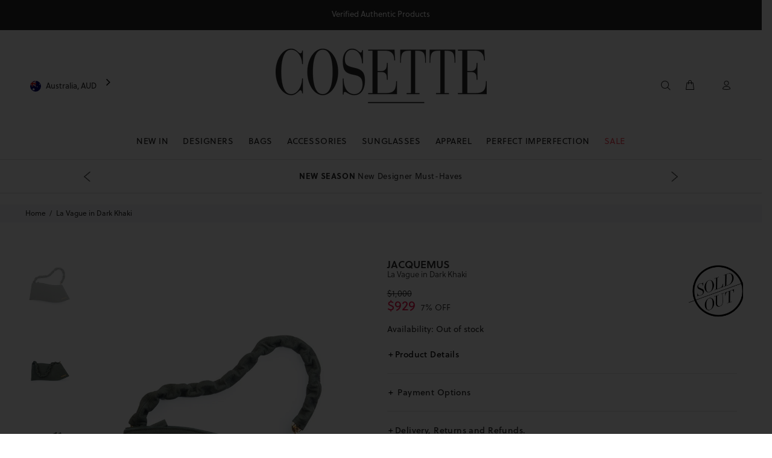

--- FILE ---
content_type: text/html; charset=utf-8
request_url: https://cosette.com.au/products/la-vague-in-dark-khaki
body_size: 78517
content:
<!doctype html>
<!-- [if IE 9]> <html class="ie9 no-js" lang="en"> <![endif] -->
<!-- [if (gt IE 9)|!(IE)]><! -->
<html
  
  class="no-js"
  lang="en">
  <!-- <![endif] -->
  <head>
    

    <meta charset="utf-8">
      <!-- [if IE]> <meta http-equiv="X-UA-Compatible" content="IE=edge,chrome=1"> <![endif] -->
    <meta content="width=device-width,initial-scale=1" name="viewport">
    <meta name="theme-color" content="#191919">

      
    <meta content="cosette, cosette.com.au, luxury, bag, bags, wallet, wallets, sunglasses, home scent, hot sale, balenciaga, burberry, celine, céline, chloe, chloé, dior, fendi, givenchy, gucci, isabel marant, off white, prada, saint laurent, tom ford, valentino, cire trudon, sydney, the rocks, double bay, australia, paris, france, italy, fashion, designers, bitcoin, coinbase, wechat, alipay, lay-buy, lay-buys, paypal, visa, mastercard, american express, amex, shopify payments, shopify, stripe, authentic, entropy, genuine" name="keywords">
    <meta content="Cosette" name="author">
    
<title>
        La Vague in Dark Khaki
&ndash;
        COSETTE
</title><meta name="description" content="La Vague Ocean curve shoulder bag Collection Le Splash Colour: Dark Khaki 100% Calfskin Leather-molded chain strap Interior pocket Suede bag Zip closure Gold metal logo and hardware Fully lined Painted edges Style ID: 221BA021 3012-580 Dust bag &amp;amp; Care card Made in Italy Measurements   Width: 33cm x Height: 15cm  * "><link
      rel="shortcut icon"
      href="//cosette.com.au/cdn/shop/t/75/assets/favicon.png?v=37213557537789548301761869883"
      type="image/x-icon">
    <link
      crossorigin
      href="https://ajax.googleapis.com"
      rel="dns-prefetch">
    <link
      crossorigin
      href="https://maps.googleapis.com"
      rel="dns-prefetch">
    <link
      crossorigin
      href="https://cdn.shopify.com"
      rel="preconnect">
    <link
      crossorigin
      href="https://ajax.googleapis.com"
      rel="preconnect">
    <link rel="canonical" href="https://cosette.com.au/products/la-vague-in-dark-khaki">

    <script>window.performance && window.performance.mark && window.performance.mark('shopify.content_for_header.start');</script><meta id="shopify-digital-wallet" name="shopify-digital-wallet" content="/16847274084/digital_wallets/dialog">
<meta name="shopify-checkout-api-token" content="3b61cb1d58bcddfdfc39e264c781c40b">
<meta id="in-context-paypal-metadata" data-shop-id="16847274084" data-venmo-supported="false" data-environment="production" data-locale="en_US" data-paypal-v4="true" data-currency="AUD">
<link rel="alternate" type="application/json+oembed" href="https://cosette.com.au/products/la-vague-in-dark-khaki.oembed">
<script async="async" src="/checkouts/internal/preloads.js?locale=en-AU"></script>
<link rel="preconnect" href="https://shop.app" crossorigin="anonymous">
<script async="async" src="https://shop.app/checkouts/internal/preloads.js?locale=en-AU&shop_id=16847274084" crossorigin="anonymous"></script>
<script id="apple-pay-shop-capabilities" type="application/json">{"shopId":16847274084,"countryCode":"AU","currencyCode":"AUD","merchantCapabilities":["supports3DS"],"merchantId":"gid:\/\/shopify\/Shop\/16847274084","merchantName":"COSETTE","requiredBillingContactFields":["postalAddress","email","phone"],"requiredShippingContactFields":["postalAddress","email","phone"],"shippingType":"shipping","supportedNetworks":["visa","masterCard","amex","jcb"],"total":{"type":"pending","label":"COSETTE","amount":"1.00"},"shopifyPaymentsEnabled":true,"supportsSubscriptions":true}</script>
<script id="shopify-features" type="application/json">{"accessToken":"3b61cb1d58bcddfdfc39e264c781c40b","betas":["rich-media-storefront-analytics"],"domain":"cosette.com.au","predictiveSearch":true,"shopId":16847274084,"locale":"en"}</script>
<script>var Shopify = Shopify || {};
Shopify.shop = "cosettemarketplace.myshopify.com";
Shopify.locale = "en";
Shopify.currency = {"active":"AUD","rate":"1.0"};
Shopify.country = "AU";
Shopify.theme = {"name":"BLACK FRIDAY 03.11.25","id":185202573680,"schema_name":"Wokiee","schema_version":"1.0.8","theme_store_id":null,"role":"main"};
Shopify.theme.handle = "null";
Shopify.theme.style = {"id":null,"handle":null};
Shopify.cdnHost = "cosette.com.au/cdn";
Shopify.routes = Shopify.routes || {};
Shopify.routes.root = "/";</script>
<script type="module">!function(o){(o.Shopify=o.Shopify||{}).modules=!0}(window);</script>
<script>!function(o){function n(){var o=[];function n(){o.push(Array.prototype.slice.apply(arguments))}return n.q=o,n}var t=o.Shopify=o.Shopify||{};t.loadFeatures=n(),t.autoloadFeatures=n()}(window);</script>
<script>
  window.ShopifyPay = window.ShopifyPay || {};
  window.ShopifyPay.apiHost = "shop.app\/pay";
  window.ShopifyPay.redirectState = null;
</script>
<script id="shop-js-analytics" type="application/json">{"pageType":"product"}</script>
<script defer="defer" async type="module" src="//cosette.com.au/cdn/shopifycloud/shop-js/modules/v2/client.init-shop-cart-sync_D0dqhulL.en.esm.js"></script>
<script defer="defer" async type="module" src="//cosette.com.au/cdn/shopifycloud/shop-js/modules/v2/chunk.common_CpVO7qML.esm.js"></script>
<script type="module">
  await import("//cosette.com.au/cdn/shopifycloud/shop-js/modules/v2/client.init-shop-cart-sync_D0dqhulL.en.esm.js");
await import("//cosette.com.au/cdn/shopifycloud/shop-js/modules/v2/chunk.common_CpVO7qML.esm.js");

  window.Shopify.SignInWithShop?.initShopCartSync?.({"fedCMEnabled":true,"windoidEnabled":true});

</script>
<script>
  window.Shopify = window.Shopify || {};
  if (!window.Shopify.featureAssets) window.Shopify.featureAssets = {};
  window.Shopify.featureAssets['shop-js'] = {"shop-cart-sync":["modules/v2/client.shop-cart-sync_D9bwt38V.en.esm.js","modules/v2/chunk.common_CpVO7qML.esm.js"],"init-fed-cm":["modules/v2/client.init-fed-cm_BJ8NPuHe.en.esm.js","modules/v2/chunk.common_CpVO7qML.esm.js"],"init-shop-email-lookup-coordinator":["modules/v2/client.init-shop-email-lookup-coordinator_pVrP2-kG.en.esm.js","modules/v2/chunk.common_CpVO7qML.esm.js"],"shop-cash-offers":["modules/v2/client.shop-cash-offers_CNh7FWN-.en.esm.js","modules/v2/chunk.common_CpVO7qML.esm.js","modules/v2/chunk.modal_DKF6x0Jh.esm.js"],"init-shop-cart-sync":["modules/v2/client.init-shop-cart-sync_D0dqhulL.en.esm.js","modules/v2/chunk.common_CpVO7qML.esm.js"],"init-windoid":["modules/v2/client.init-windoid_DaoAelzT.en.esm.js","modules/v2/chunk.common_CpVO7qML.esm.js"],"shop-toast-manager":["modules/v2/client.shop-toast-manager_1DND8Tac.en.esm.js","modules/v2/chunk.common_CpVO7qML.esm.js"],"pay-button":["modules/v2/client.pay-button_CFeQi1r6.en.esm.js","modules/v2/chunk.common_CpVO7qML.esm.js"],"shop-button":["modules/v2/client.shop-button_Ca94MDdQ.en.esm.js","modules/v2/chunk.common_CpVO7qML.esm.js"],"shop-login-button":["modules/v2/client.shop-login-button_DPYNfp1Z.en.esm.js","modules/v2/chunk.common_CpVO7qML.esm.js","modules/v2/chunk.modal_DKF6x0Jh.esm.js"],"avatar":["modules/v2/client.avatar_BTnouDA3.en.esm.js"],"shop-follow-button":["modules/v2/client.shop-follow-button_BMKh4nJE.en.esm.js","modules/v2/chunk.common_CpVO7qML.esm.js","modules/v2/chunk.modal_DKF6x0Jh.esm.js"],"init-customer-accounts-sign-up":["modules/v2/client.init-customer-accounts-sign-up_CJXi5kRN.en.esm.js","modules/v2/client.shop-login-button_DPYNfp1Z.en.esm.js","modules/v2/chunk.common_CpVO7qML.esm.js","modules/v2/chunk.modal_DKF6x0Jh.esm.js"],"init-shop-for-new-customer-accounts":["modules/v2/client.init-shop-for-new-customer-accounts_BoBxkgWu.en.esm.js","modules/v2/client.shop-login-button_DPYNfp1Z.en.esm.js","modules/v2/chunk.common_CpVO7qML.esm.js","modules/v2/chunk.modal_DKF6x0Jh.esm.js"],"init-customer-accounts":["modules/v2/client.init-customer-accounts_DCuDTzpR.en.esm.js","modules/v2/client.shop-login-button_DPYNfp1Z.en.esm.js","modules/v2/chunk.common_CpVO7qML.esm.js","modules/v2/chunk.modal_DKF6x0Jh.esm.js"],"checkout-modal":["modules/v2/client.checkout-modal_U_3e4VxF.en.esm.js","modules/v2/chunk.common_CpVO7qML.esm.js","modules/v2/chunk.modal_DKF6x0Jh.esm.js"],"lead-capture":["modules/v2/client.lead-capture_DEgn0Z8u.en.esm.js","modules/v2/chunk.common_CpVO7qML.esm.js","modules/v2/chunk.modal_DKF6x0Jh.esm.js"],"shop-login":["modules/v2/client.shop-login_CoM5QKZ_.en.esm.js","modules/v2/chunk.common_CpVO7qML.esm.js","modules/v2/chunk.modal_DKF6x0Jh.esm.js"],"payment-terms":["modules/v2/client.payment-terms_BmrqWn8r.en.esm.js","modules/v2/chunk.common_CpVO7qML.esm.js","modules/v2/chunk.modal_DKF6x0Jh.esm.js"]};
</script>
<script>(function() {
  var isLoaded = false;
  function asyncLoad() {
    if (isLoaded) return;
    isLoaded = true;
    var urls = ["https:\/\/img0.socialshopwave.com\/ssw-empty.js?shop=cosettemarketplace.myshopify.com"];
    for (var i = 0; i < urls.length; i++) {
      var s = document.createElement('script');
      s.type = 'text/javascript';
      s.async = true;
      s.src = urls[i];
      var x = document.getElementsByTagName('script')[0];
      x.parentNode.insertBefore(s, x);
    }
  };
  if(window.attachEvent) {
    window.attachEvent('onload', asyncLoad);
  } else {
    window.addEventListener('load', asyncLoad, false);
  }
})();</script>
<script id="__st">var __st={"a":16847274084,"offset":39600,"reqid":"4dfe1ed8-ef0a-4e4f-89a7-497ddac11f01-1763746883","pageurl":"cosette.com.au\/products\/la-vague-in-dark-khaki","u":"8260709d5bec","p":"product","rtyp":"product","rid":6851670704228};</script>
<script>window.ShopifyPaypalV4VisibilityTracking = true;</script>
<script id="captcha-bootstrap">!function(){'use strict';const t='contact',e='account',n='new_comment',o=[[t,t],['blogs',n],['comments',n],[t,'customer']],c=[[e,'customer_login'],[e,'guest_login'],[e,'recover_customer_password'],[e,'create_customer']],r=t=>t.map((([t,e])=>`form[action*='/${t}']:not([data-nocaptcha='true']) input[name='form_type'][value='${e}']`)).join(','),a=t=>()=>t?[...document.querySelectorAll(t)].map((t=>t.form)):[];function s(){const t=[...o],e=r(t);return a(e)}const i='password',u='form_key',d=['recaptcha-v3-token','g-recaptcha-response','h-captcha-response',i],f=()=>{try{return window.sessionStorage}catch{return}},m='__shopify_v',_=t=>t.elements[u];function p(t,e,n=!1){try{const o=window.sessionStorage,c=JSON.parse(o.getItem(e)),{data:r}=function(t){const{data:e,action:n}=t;return t[m]||n?{data:e,action:n}:{data:t,action:n}}(c);for(const[e,n]of Object.entries(r))t.elements[e]&&(t.elements[e].value=n);n&&o.removeItem(e)}catch(o){console.error('form repopulation failed',{error:o})}}const l='form_type',E='cptcha';function T(t){t.dataset[E]=!0}const w=window,h=w.document,L='Shopify',v='ce_forms',y='captcha';let A=!1;((t,e)=>{const n=(g='f06e6c50-85a8-45c8-87d0-21a2b65856fe',I='https://cdn.shopify.com/shopifycloud/storefront-forms-hcaptcha/ce_storefront_forms_captcha_hcaptcha.v1.5.2.iife.js',D={infoText:'Protected by hCaptcha',privacyText:'Privacy',termsText:'Terms'},(t,e,n)=>{const o=w[L][v],c=o.bindForm;if(c)return c(t,g,e,D).then(n);var r;o.q.push([[t,g,e,D],n]),r=I,A||(h.body.append(Object.assign(h.createElement('script'),{id:'captcha-provider',async:!0,src:r})),A=!0)});var g,I,D;w[L]=w[L]||{},w[L][v]=w[L][v]||{},w[L][v].q=[],w[L][y]=w[L][y]||{},w[L][y].protect=function(t,e){n(t,void 0,e),T(t)},Object.freeze(w[L][y]),function(t,e,n,w,h,L){const[v,y,A,g]=function(t,e,n){const i=e?o:[],u=t?c:[],d=[...i,...u],f=r(d),m=r(i),_=r(d.filter((([t,e])=>n.includes(e))));return[a(f),a(m),a(_),s()]}(w,h,L),I=t=>{const e=t.target;return e instanceof HTMLFormElement?e:e&&e.form},D=t=>v().includes(t);t.addEventListener('submit',(t=>{const e=I(t);if(!e)return;const n=D(e)&&!e.dataset.hcaptchaBound&&!e.dataset.recaptchaBound,o=_(e),c=g().includes(e)&&(!o||!o.value);(n||c)&&t.preventDefault(),c&&!n&&(function(t){try{if(!f())return;!function(t){const e=f();if(!e)return;const n=_(t);if(!n)return;const o=n.value;o&&e.removeItem(o)}(t);const e=Array.from(Array(32),(()=>Math.random().toString(36)[2])).join('');!function(t,e){_(t)||t.append(Object.assign(document.createElement('input'),{type:'hidden',name:u})),t.elements[u].value=e}(t,e),function(t,e){const n=f();if(!n)return;const o=[...t.querySelectorAll(`input[type='${i}']`)].map((({name:t})=>t)),c=[...d,...o],r={};for(const[a,s]of new FormData(t).entries())c.includes(a)||(r[a]=s);n.setItem(e,JSON.stringify({[m]:1,action:t.action,data:r}))}(t,e)}catch(e){console.error('failed to persist form',e)}}(e),e.submit())}));const S=(t,e)=>{t&&!t.dataset[E]&&(n(t,e.some((e=>e===t))),T(t))};for(const o of['focusin','change'])t.addEventListener(o,(t=>{const e=I(t);D(e)&&S(e,y())}));const B=e.get('form_key'),M=e.get(l),P=B&&M;t.addEventListener('DOMContentLoaded',(()=>{const t=y();if(P)for(const e of t)e.elements[l].value===M&&p(e,B);[...new Set([...A(),...v().filter((t=>'true'===t.dataset.shopifyCaptcha))])].forEach((e=>S(e,t)))}))}(h,new URLSearchParams(w.location.search),n,t,e,['guest_login'])})(!0,!1)}();</script>
<script integrity="sha256-52AcMU7V7pcBOXWImdc/TAGTFKeNjmkeM1Pvks/DTgc=" data-source-attribution="shopify.loadfeatures" defer="defer" src="//cosette.com.au/cdn/shopifycloud/storefront/assets/storefront/load_feature-81c60534.js" crossorigin="anonymous"></script>
<script crossorigin="anonymous" defer="defer" src="//cosette.com.au/cdn/shopifycloud/storefront/assets/shopify_pay/storefront-65b4c6d7.js?v=20250812"></script>
<script data-source-attribution="shopify.dynamic_checkout.dynamic.init">var Shopify=Shopify||{};Shopify.PaymentButton=Shopify.PaymentButton||{isStorefrontPortableWallets:!0,init:function(){window.Shopify.PaymentButton.init=function(){};var t=document.createElement("script");t.src="https://cosette.com.au/cdn/shopifycloud/portable-wallets/latest/portable-wallets.en.js",t.type="module",document.head.appendChild(t)}};
</script>
<script data-source-attribution="shopify.dynamic_checkout.buyer_consent">
  function portableWalletsHideBuyerConsent(e){var t=document.getElementById("shopify-buyer-consent"),n=document.getElementById("shopify-subscription-policy-button");t&&n&&(t.classList.add("hidden"),t.setAttribute("aria-hidden","true"),n.removeEventListener("click",e))}function portableWalletsShowBuyerConsent(e){var t=document.getElementById("shopify-buyer-consent"),n=document.getElementById("shopify-subscription-policy-button");t&&n&&(t.classList.remove("hidden"),t.removeAttribute("aria-hidden"),n.addEventListener("click",e))}window.Shopify?.PaymentButton&&(window.Shopify.PaymentButton.hideBuyerConsent=portableWalletsHideBuyerConsent,window.Shopify.PaymentButton.showBuyerConsent=portableWalletsShowBuyerConsent);
</script>
<script data-source-attribution="shopify.dynamic_checkout.cart.bootstrap">document.addEventListener("DOMContentLoaded",(function(){function t(){return document.querySelector("shopify-accelerated-checkout-cart, shopify-accelerated-checkout")}if(t())Shopify.PaymentButton.init();else{new MutationObserver((function(e,n){t()&&(Shopify.PaymentButton.init(),n.disconnect())})).observe(document.body,{childList:!0,subtree:!0})}}));
</script>
<link id="shopify-accelerated-checkout-styles" rel="stylesheet" media="screen" href="https://cosette.com.au/cdn/shopifycloud/portable-wallets/latest/accelerated-checkout-backwards-compat.css" crossorigin="anonymous">
<style id="shopify-accelerated-checkout-cart">
        #shopify-buyer-consent {
  margin-top: 1em;
  display: inline-block;
  width: 100%;
}

#shopify-buyer-consent.hidden {
  display: none;
}

#shopify-subscription-policy-button {
  background: none;
  border: none;
  padding: 0;
  text-decoration: underline;
  font-size: inherit;
  cursor: pointer;
}

#shopify-subscription-policy-button::before {
  box-shadow: none;
}

      </style>
<link rel="stylesheet" media="screen" href="//cosette.com.au/cdn/shop/t/75/compiled_assets/styles.css?27523">
<script>window.performance && window.performance.mark && window.performance.mark('shopify.content_for_header.end');</script>

    <script src="//cosette.com.au/cdn/shop/t/75/assets/shopify-api.min.js?v=9720785233986572611761869927" defer>
  </script>

    
    
<link href="//cosette.com.au/cdn/shop/t/75/assets/theme.css?v=95534389790031209621761869973" rel="stylesheet" type="text/css" media="all" />
<link href="//cosette.com.au/cdn/shop/t/75/assets/modal-subscribe-newsletter.css?v=174939392386768849581761869910" rel="stylesheet" type="text/css" media="all" />
<link href="//cosette.com.au/cdn/shop/t/75/assets/algolia_collections_custom.css?v=144607101153233144581761869973" rel="stylesheet" type="text/css" media="all" />


<link href="//cosette.com.au/cdn/shop/t/75/assets/jquery.tabSlideOut.css?v=24998883513110175501761869902" rel="stylesheet" type="text/css" media="all" />

    

    <script src="//cosette.com.au/cdn/shop/t/75/assets/jquery.min.js?v=146653844047132007351761869900"></script>
    <script src="//cosette.com.au/cdn/shop/t/75/assets/jquery.tabSlideOut.js?v=116017350927525645061761869902" defer></script>
    <script defer>
        let CosetteMarket = { browsing_context: {} };

        const GetBrowsingContext = async () => await fetch("/browsing_context_suggestions.json").then(r => r.json());

        const MarketsInit = async () => {
            const browsingcontext = await GetBrowsingContext();
            CosetteMarket.browsing_context.country_name = browsingcontext
                .detected_values
                .country
                .name;
            CosetteMarket.browsing_context.country_code = browsingcontext
                .detected_values
                .country
                .handle;
        };

        CosetteMarket.init = MarketsInit;
        CosetteMarket.init().then(() => {
          console.warn("browsing_context_suggestions Started");  
        });

        CosetteMarket.activedomain = "cosette.com.au";
        CosetteMarket.activecurrency = Shopify.currency? Shopify.currency.active : "";
        CosetteMarket.locationpathname = window.location.pathname;

        if(Shopify.Checkout){
            CosetteMarket.active_country  = Shopify.Checkout.shippingAddress.countryCode? Shopify.Checkout.shippingAddress.countryCode : "";
            CosetteMarket.activecurrency = Shopify.Checkout.currency? Shopify.Checkout.currency: ""
        }
        else{
            CosetteMarket.active_country  = Shopify.country? Shopify.country : "AU";
            CosetteMarket.activecurrency = Shopify.currency? Shopify.currency.active : "AUD";
        }

        let USMarket = false;
        if(CosetteMarket.active_country  == "US" || CosetteMarket.active_country == "CA" ){
            USMarket = true;
        }
    </script> 

<!--HEAD COSETTE TRACKING TAGS-->

    <!--analyzify-isense-->
  <script id="gdpr-gcm-default-consent">
    function executeGoogleTagManager() {
        (function (w, d, s, l, i) {
            w[l] = w[l] || [];
            w[l].push({"gtm.start": new Date().getTime(), event: "gtm.js"});
            var f = d.getElementsByTagName(s)[0],
                j = d.createElement(s),
                dl = l != "dataLayer"
                    ? "&l=" + l
                    : "";
            j.async = true;
            j.src = "https://sst.cosette.com.au/gtm.js?id=" + i + dl;
            f.parentNode.insertBefore(j, f);
        })(window, document, "script", "dataLayer", "GTM-P7DR3P");

        gtag('config', 'GTM-P7DR3P', {
        'server_container_url': 'https://sst.cosette.com.au',
        'first_party_collection': true,
        });

    }

    function checkInitialConsentForGCM(adittionalChecks = 0) {
        let cpdCookie = (document.cookie.match(/^(?:.*;)?\s*cookieconsent_preferences_disabled(\s*=\s*([^;]+)?)(?:.*)?$/) || [, null])[1];
        if (cpdCookie) {
            marketingBlocked = cpdCookie.indexOf("marketing") > -1;
            analyticsBlocked = cpdCookie.indexOf("analytics") > -1;
            gtag("consent", "default", {
                "ad_storage": marketingBlocked
                    ? "denied"
                    : "granted",
                "analytics_storage": analyticsBlocked
                    ? "denied"
                    : "granted"
            });
            executeGoogleTagManager();
        } else {
            let gdprCache = localStorage.getItem("gdprCache");
            let ccsCookie = (document.cookie.match(/^(?:.*;)?\s*cookieconsent_status\s*=\s*([^;]+)(?:.*)?$/) || [, null])[1];
            if (gdprCache && ! ccsCookie) {
                parsedgdprCache = JSON.parse(gdprCache);

                if (parsedgdprCache.hasOwnProperty("getCookieConsentSettings")) {

                    let initPreferences = parseInt(JSON.parse(parsedgdprCache.getCookieConsentSettings).checkboxes_behavior);
                    gtag("consent", "default", {
                        "ad_storage": initPreferences === 0 || initPreferences === 2 || initPreferences === 5 || initPreferences === 7
                            ? "denied"
                            : "granted",
                        "analytics_storage": initPreferences === 0 || initPreferences === 3 || initPreferences === 6 || initPreferences === 7
                            ? "denied"
                            : "granted"
                    });
                    executeGoogleTagManager();

                } else {

                    gtag("consent", "default", {
                        "ad_storage": "granted",
                        "analytics_storage": "granted",
                        "wait_for_update": 500
                    });
                    window.dataLayer = window.dataLayer || [];
                    window.dataLayer.push({"event": "consent_status", "status": "allow"});
                    executeGoogleTagManager();

                }

            } else {
                if (adittionalChecks > 0) {
                    setTimeout(function () {
                        checkInitialConsentForGCM(adittionalChecks - 1);
                    }, 10000);
                }
            }
        }
    }
    window.dataLayer = window.dataLayer || [];

    function gtag() {
        dataLayer.push(arguments);
    }
    checkInitialConsentForGCM(3);
</script>

<script id="gdpr-gcm-update-consent">
    function runConsentUpdate(marketingBlocked = false, analyticsBlocked = false) {
        gtag("consent", "update", {
            "ad_storage": marketingBlocked
                ? "denied"
                : "granted",
            "analytics_storage": analyticsBlocked
                ? "denied"
                : "granted"
        });
    }
    function checkGDPRGCM() {
        let marketingBlocked = true;
        let analyticsBlocked = true;
        let cpdCookie = (document.cookie.match(/^(?:.*;)?\s*cookieconsent_preferences_disabled(\s*=\s*([^;]+)?)(?:.*)?$/) || [, null])[1];
        if (cpdCookie != null) {
            marketingBlocked = cpdCookie.indexOf("marketing") > -1;
            analyticsBlocked = cpdCookie.indexOf("analytics") > -1;
        }
        runConsentUpdate(marketingBlocked, analyticsBlocked);
    }
    let ccsCookie = (document.cookie.match(/^(?:.*;)?\s*cookieconsent_status\s*=\s*([^;]+)(?:.*)?$/) || [, null])[1];
    if (ccsCookie) {
        checkGDPRGCM();
    }
    window.addEventListener("click", function (e) {
        if (e.target && (e.target.className == "cc-btn cc-btn-accept-all" || e.target.className == "cc-btn cc-allow" || e.target.className == "cc-btn cc-btn-accept-selected")) {
            checkGDPRGCM();
        }
    });
</script>
  <!-- Added with Analyzify V2.0 - Jun 20, 2022 2:37 pm -->


<script type="text/javascript">
  var jQuery351;
  window.dataLayer = window.dataLayer || [];

  function analyzifyInitialize(){

    function collab(){
      const params = new URLSearchParams(window.location.search);
      const collab = params.get('collab');
      if(collab)
        return collab;
      else
        return null;
    }

    window.analyzifyloadScript = function(url, callback) {
      var script = document.createElement('script');
      script.type = 'text/javascript';
      // If the browser is Internet Explorer
      if (script.readyState){
        script.onreadystatechange = function() {
          if (script.readyState == 'loaded' || script.readyState == 'complete') {
            script.onreadystatechange = null;
            callback();
          }
        };
        // For any other browser
      } else {
        script.onload = function() {
          callback();
        };
      }
      script.src = url;
      document.getElementsByTagName('head')[0].appendChild(script);
    }

    window.analyzifyAppStart = function(){
      
      window.dataLayer.push({
        collab: collab(),
        event: "sh_info",
        
            page_type: "product",
          
        page_currency: Shopify.currency.active,
        
          user_type: "visitor"
        
      });

      window.analyzifyGetClickedProductPosition = function(elementHref, sku){
        if(sku != ''){
          var collection = null;
          
          return 0;
        }else{
          var elementIndex = -1
          collectionProductsElements = document.querySelectorAll('a[href*="/products/"]');
          collectionProductsElements.forEach(function(element,index){
            if (element.href.includes(elementHref)) {elementIndex = index + 1};
          });
          return elementIndex
        }
      }

      window.analyzifyCollectionPageHandle = function(products){
        var collection = null;
        var collectionAllProducts = products;
        var collectionTitle = "";
        var collectionId = "";
        var collectionProductsBrand = products.map((product) => product.vendor);
        var collectionProductsType = products.map((product) => product.product_type);
        var collectionProductsSku = products.map((product) => product.sku);
        var collectionProductsName = products.map((product) => product.title);
        var collectionProductsId = products.map((product) => product.objectID);
        var collectionProductsPrice = products.map((product) => product.price);
        var collectionProductsPosition = products.map((product) => product.productPosition);
        var collectionGproductId = products.map((product) => product.objectID);
        var collectionVariantId = products.map((product) => product.objectID);
        window.dataLayer.push({
          event: 'ee_productImpression',
          category_name: collectionTitle,
          category_id: collectionId,
          category_product_brand: collectionProductsBrand,
          category_product_type: collectionProductsType,
          category_product_sku: collectionProductsSku,
          category_product_name: collectionProductsName,
          category_product_id: collectionProductsId,
          category_product_price: collectionProductsPrice,
          currency: Shopify.currency.active,
          category_product_position: collectionProductsPosition,
          g_product_id: collectionGproductId,
          variant_id: collectionVariantId
        });

        jQuery351(document).on('click', 'a[href*="/products/"]', function(event) {
          var href= jQuery351(this).attr('href');
          if(collectionAllProducts.length < 1 ) return;
          var handle = href.split('/products/')[1];
          var clickedProduct = collectionAllProducts.filter(function(product) {
              return product.handle === handle;
          });
          if (clickedProduct.length == 0 ) return;
          window.dataLayer.push({
            event: 'ee_productClick',
            category_name: collectionTitle,
            category_id: collectionId,
            product_name: clickedProduct[0].title,
            product_type: clickedProduct[0].type,
            sku: clickedProduct[0].variants[0].sku,
            product_id : clickedProduct[0].id.toString(),
            product_price: (clickedProduct[0].price / 100).toFixed(2).toString(),
            currency: Shopify.currency.active,
            product_brand: clickedProduct[0].vendor,
            product_position: analyzifyGetClickedProductPosition(href, clickedProduct[0].variants[0].sku),
            variant_id: clickedProduct[0].variants[0].id
          });
        });
      };

      window.analyzifySearchPageHandle = function(products){
        var searchTerm = "";
        var searchResults = products.length;
        var searchResultsJson = null;
        var searchProductsBrand = products.map((product) => product.vendor);
        var searchProductsType = products.map((product) => product.product_type);
        var searchProductsSku = products.map((product) => product.sku);
        var searchProductsNames = products.map((product) => product.title);
        var searchProductsIds = products.map((product) => product.objectID);
        var searchProductsPrices = products.map((product) => product.price);
        var searchProductsPosition = products.map((product) => product.productPosition);
        var searchGproductId = products.map((product) => product.objectID);
        var searchVariantId = products.map((product) => product.objectID);
        
        window.dataLayer.push({
          event: 'searchListInfo',
          page_type: 'search',
          search_term: searchTerm,
          search_results: searchResults,
          category_product_brand: searchProductsBrand,
          category_product_type: searchProductsType,
          category_product_sku: searchProductsSku,
          category_product_name: searchProductsNames,
          category_product_id: searchProductsIds,
          category_product_price: searchProductsPrices,
          currency: Shopify.currency.active,
          category_product_position: searchProductsPosition,
          g_product_id: searchGproductId,
          variant_id: searchVariantId
        });

        
        jQuery351(document).on('click', 'a[href*="/products/"]', function(event) {
          if(searchResultsJson.length < 1 ) return;
          var href= jQuery351(this).attr('href');
          var handle = href.split('/products/')[1];
          var clickedProduct = searchResultsJson.filter(function(product) {
            return handle.includes(product.handle);
          });
          if (clickedProduct.length == 0 ) return;
          
          window.dataLayer.push({
            event: 'ee_productClick',
            product_name: clickedProduct[0].title,
            product_type: clickedProduct[0].type,
            sku: clickedProduct[0].variants[0].sku,
            product_id : clickedProduct[0].id,
            product_price: (clickedProduct[0].price / 100).toFixed(2).toString(),
            currency: Shopify.currency.active,
            product_brand: clickedProduct[0].vendor,
            product_position: analyzifyGetClickedProductPosition(href, ""),
            variant_id: clickedProduct[0].variants[0].id
          });

        });
      };

      window.analyzifyProductPageHandle = function(){
        var productName = "La Vague in Dark Khaki";
        var productId = "6851670704228";
        var productPrice = "929.0";
        var productBrand = "Jacquemus";
        var productType = "Bags";
        var productSku = "JACLAVAGUEDKKHAKI";
        var productCollection = "Sold Outs";
        
        window.dataLayer.push({
          event: 'ee_productDetail',
          name: productName,
          id: productId,
          price: productPrice,
          currency: Shopify.currency.active,
          brand: productBrand,
          product_type: productType,
          sku: productSku,
          category: productCollection,
          g_product_id: "40217885376612",
          variant_id: "40217885376612"
        });
        var first_atc = null;
        var selectors = ["input[name='add']", "button[name='add']", "#add-to-cart", "#AddToCartText", "#AddToCart", ".gtmatc", ".product-form__cart-submit", "#AddToCart-product-template", ".product-form__add-to-cart"];
        var found_selectors = 0;
        selectors.forEach(function(selector) {
          found_selectors += jQuery351(selector).length;
          if (first_atc == null && found_selectors) {
            first_atc = selector
          }
        });
      };

      window.checkoutEvent = function(){
        jQuery351.getJSON('/cart.js', function(cart) {
          if(cart.items.length > 0){
            var cartId = cart.token;
            var cartTotalValue = cart.total_price;
            var cartTotalQuantity = cart.item_count;
            var cartCurrency = cart.currency;
            var cartItemsName = [];
            var cartItemsBrand = [];
            var cartItemsType = [];
            var cartItemsSku = [];
            var cartItemsId = [];
            var cartItemsVariantId = [];
            var cartItemsVariantTitle = [];
            var cartItemsPrice = [];
            var cartItemsQuantity = [];
            var cartItemsQuantity = [];
            var cartGProductIds = [];

            jQuery351.each(cart.items, function(key,val) {
              cartItemsName.push(val.title);
              cartItemsBrand.push(val.vendor);
              cartItemsType.push(val.product_type);
              cartItemsSku.push(val.sku);
              cartItemsId.push(val.product_id);
              cartItemsVariantId.push(val.variant_id);
              cartItemsVariantTitle.push(val.title);
              cartItemsPrice.push(parseFloat(parseInt(val.original_price)/100));
              cartItemsQuantity.push(val.quantity);
              cartGProductIds.push(val.variant_id);
            });

            window.dataLayer.push({
              event: 'ee_checkout',
              page_type: 'cart',
              name: cartItemsName,
              brand: cartItemsBrand,
              product_type: cartItemsType,
              sku: cartItemsSku,
              id: cartItemsId,
              variant_id: cartItemsVariantId,
              variant: cartItemsVariantTitle,
              price: cartItemsPrice,
              quantity: cartItemsQuantity,
              cart_id: cart.token,
              currency: cartCurrency,
              totalValue: parseFloat(cart.total_price)/100,
              totalQuantity: cart.item_count,
              g_product_id: cartGProductIds
            });
           }
        });
      };

      window.analyzifyCartPageHandle = function(){
        var cartTotalValue = "0.0";
        var cartTotalQuantity = "0";
        var cartCurrency = "AUD";
        var cartItemsName = [];
        var cartItemsCategory = [];
        var cartItemsBrand = [];
        var cartItemsType = [];
        var cartItemsSku = [];
        var cartItemsId = [];
        var cartItemsVariantId = [];
        var cartItemsVariantTitle = [];
        var cartItemsPrice = [];
        var cartItemsQuantity = [];
        var cartItemsCategoryIds = [];

        
        


        window.dataLayer.push({
          event: 'ee_checkout_cart',
          page_type: 'cart',
          name: cartItemsName,
          category: cartItemsCategory,
          brand: cartItemsBrand,
          product_type: cartItemsType,
          sku: cartItemsSku,
          id: cartItemsId,
          variant_id: cartItemsVariantId,
          variant: cartItemsVariantTitle,
          price: cartItemsPrice,
          currency: Shopify.currency.active,
          quantity: cartItemsQuantity,
          category_id: cartItemsCategoryIds,
          totalValue: cartTotalValue,
          totalQuantity: cartTotalQuantity * 1
        });
      };
      
      window.analizifyAlgoliaHandle = function (hits) {
       
       if(!hits.length) return;
 
       
       
     }

      
          analyzifyProductPageHandle()
        
      
      var cartItemsJson = {"note":null,"attributes":{},"original_total_price":0,"total_price":0,"total_discount":0,"total_weight":0.0,"item_count":0,"items":[],"requires_shipping":false,"currency":"AUD","items_subtotal_price":0,"cart_level_discount_applications":[],"checkout_charge_amount":0};
      jQuery351(document).on('click', ".cart__remove", function(event) {
        var removedvid = jQuery351(this).attr("data-vid");
        var removedItemData = cartItemsJson.items.filter(function(item){
          return item.variant_id.toString() === removedvid
        })
        var removedItem = removedItemData[0];
        window.dataLayer.push({
          event:'ee_removeFromCart',
          name: removedItem.product_title,
          id : removedItem.product_id.toString(),
          variant : removedItem.id.toString(),
          price: (removedItem.price / 100).toFixed(2).toString(),
          currency: Shopify.currency.active,
          brand: removedItem.vendor,
          quantity: removedItem.quantity
        });
      });
    }
  }

  analyzifyInitialize();
  
  analyzifyloadScript('//ajax.googleapis.com/ajax/libs/jquery/3.5.1/jquery.min.js', function() {
    jQuery351 = jQuery.noConflict(true);
    analyzifyAppStart();
  });

</script>

    <script src="//cosette.com.au/cdn/shop/t/75/assets/algolia_config.js?v=165795415924423852141761869973" type="text/javascript"></script>
    <script id="template_algolia_money_format" type="text/template">
      <span class=money>${{amount}}</span>

    </script>
    <script id="template_algolia_current_collection_id" type="text/template">
      {
    "currentCollectionID": 
}

    </script>
    <script id="template_algolia_autocomplete" type="text/template">
      <div class="
          aa-columns-container
        
          [[# with.footer ]] aa-with-footer [[/ with.footer ]]
          [[^ with.footer ]] aa-without-footer [[/ with.footer ]]
        
          [[# with.products ]] aa-with-products [[/ with.products ]]
          [[^ with.products ]] aa-without-products [[/ with.products ]]
        ">
    <div class="aa-autocomplete-container">
        <div class="aa-dataset-products aa-right-column"></div>
    </div>
</div>

    </script>
    <script id="template_algolia_autocomplete.css" type="text/template">
      .algolia-autocomplete {
  box-sizing: border-box;
  background: white;
  z-index: 10000 !important;
  color: black;
  text-align: left;
  position: fixed !important;
  width: 100% !important;
  left: 0 !important;
  box-shadow: 0px 15px 10px -15px rgb(0 0 0 / 8%);
  padding-bottom: 65px;
}

.aa-dropdown-menu .aa-highlight {
  color: black;
  font-weight: bold;
}

.aa-dropdown-menu .aa-cursor {
  cursor: pointer;
}

/* Resets */
.aa-dropdown-menu div,
.aa-dropdown-menu p,
.aa-dropdown-menu span,
.aa-dropdown-menu a {
  box-sizing: border-box;

  margin: 0;
  padding: 0;

  line-height: 1;
  font-size: initial;
}

/* Links */
.aa-dropdown-menu a,
.aa-dropdown-menu a:hover,
.aa-dropdown-menu a:focus,
.aa-dropdown-menu a:active {
  font-weight: initial;
  font-style: initial;
  text-decoration: initial;

  color: [[ colors.main ]];
}

.aa-dropdown-menu a:hover,
.aa-dropdown-menu a:focus,
.aa-dropdown-menu a:active {
  text-decoration: underline;
}

/* Column layout */
.aa-dropdown-menu .aa-left-column,
.aa-dropdown-menu .aa-right-column {
  position: relative;
}


.aa-dropdown-menu-size-xs .aa-left-column,
.aa-dropdown-menu-size-xs .aa-right-column,
.aa-dropdown-menu-size-sm .aa-left-column,
.aa-dropdown-menu-size-sm .aa-right-column {
  padding: 24px 12px 0 12px;
}

.aa-dropdown-menu .aa-with-powered-by .aa-left-column {
  padding-bottom: 48px;
}

.aa-dropdown-menu-size-xs .aa-left-column,
.aa-dropdown-menu-size-sm .aa-left-column {
  padding-top: 0;
  padding-bottom: 32px;
}

.aa-dropdown-menu-size-xs .aa-without-powered-by .aa-left-column,
.aa-dropdown-menu-size-sm .aa-without-powered-by .aa-left-column {
  padding-bottom: 0;
}

.aa-dropdown-menu-size-lg .aa-columns-container {
  direction: rtl;
  width: 100%;
  display: table;
  table-layout: fixed;
}

.aa-dropdown-menu-size-lg .aa-left-column,
.aa-dropdown-menu-size-lg .aa-right-column {
  display: table-cell;
  direction: ltr;
  vertical-align: top;
}

.aa-dropdown-menu-size-lg .aa-left-column {
  width: 30%;
}

.aa-dropdown-menu-size-lg .aa-without-articles.aa-without-collections .aa-left-column {
  display: none;
}

.aa-dropdown-menu-size-lg .aa-without-products .aa-left-column {
  width: 100%;
}

.aa-dropdown-menu-size-lg .aa-right-column {
  width: 100%;
  padding-bottom: 50px;
  border-left: none;
}

.aa-dropdown-menu-size-lg .aa-without-footer .aa-right-column {
  padding-bottom: 0;
}

.aa-dropdown-menu-size-lg .aa-without-articles.aa-without-collections .aa-right-column {
  width: 100%;
  border-left: none;
}

.aa-autocomplete-container{
  width: 100%;
  height: 100%;
  display: flex;
  justify-content: center;
}

@media(min-width: 1025px){
  .aa-dropdown-menu .aa-dataset-products .aa-suggestion:nth-child(n+7){
    display: none !important;
  }
}

@media(min-width: 1300px){
  .aa-dropdown-menu .aa-footer .aa-footer-btn{
    height: 45px !important;
    }
    .aa-dropdown-menu .aa-footer{
      bottom: -24px !important;
    }
}

@media(min-width: 791px) and (max-width: 1024px){
  .algolia-autocomplete {
    height: 100% !important;
    position: relative !important;
    top: 0 !important;
  }
  .aa-dropdown-menu .aa-dataset-products .aa-suggestions{
    display: grid !important;
    grid-template-columns: repeat(4, 24%) !important;
    grid-gap: 10px;
    padding: 10px 40px;
  }
  .aa-dropdown-menu .aa-dataset-products .aa-suggestion
  {
    display: flex;
    justify-content: center;
    align-items: center;
  }
  .aa-dropdown-menu .aa-product{
    width: 100% !important;
    margin-right: 0 !important;
    margin-top: 0 !important;
    margin-bottom: 15px !important;
  }
  .aa-dropdown-menu .aa-product-picture-auto{
    width: 100% !important;
    height: auto !important;
    margin-bottom: 6px !important;
  }
  .aa-dropdown-menu .aa-product-picture-auto-container{
    max-height: 68%;
  }

  .aa-dropdown-menu .aa-product-title-auto{
    min-height: 50px !important;
  }
  .aa-dropdown-menu .aa-footer{
    position: absolute;
    left: 0;
    bottom: 0;
    padding-left: 40px !important;  
  }
}
@media(max-width: 300px){
  .aa-dropdown-menu .aa-dataset-products .aa-suggestions{
    display: grid !important;
    grid-template-columns: repeat(2, 48%) !important;
    margin-top: 2px !important;
    margin-bottom: 2px !important;
  }
  .aa-dropdown-menu .aa-dataset-products .aa-suggestion:nth-child(n+5){
    display: none !important;
  }
}

@media(min-width: 500px) and (max-width: 790px){
  .aa-dropdown-menu-size-lg .aa-right-column {
    margin-top: 10px;
    padding-bottom: 30px !important;
  }

  .aa-product-picture-auto{
    width: 100% !important;
    height: auto !important;
    margin-bottom: 4px !important;
  }
  .aa-dropdown-menu .aa-product-picture-auto-container{
    max-height: 75%;
  }
  .aa-dropdown-menu .aa-dataset-products .aa-suggestions{
    display: grid !important;
    grid-template-columns: repeat(3, 33%) !important;
    grid-gap: 12px;
    padding: 0 20px;
    margin-top: 2px;
    margin-bottom: 14px;
  }
  .aa-dropdown-menu .aa-footer{
    position: absolute;
    left: 0;
    bottom: 2px !important;
  }
  .aa-dropdown-menu .aa-dataset-products .aa-suggestion:nth-child(n+7){
    display: none !important;
  }

}
@media(min-width: 380px) and (max-width: 499px){
  .aa-dropdown-menu-size-lg .aa-right-column {
    margin-top: 5px;
    padding-bottom: 45px !important;
  }

  .aa-dropdown-menu .aa-dataset-products .aa-suggestions{
    display: grid !important;
    grid-template-columns: repeat(2, 48%) !important;
    grid-gap: 12px;
    padding: 0 20px;
    margin-top: 2px;
    margin-bottom: 14px;
  }

  .aa-dropdown-menu .aa-product-picture-auto-container{
    max-height: 205px;
  }
  .aa-dropdown-menu .aa-product-picture-auto {
    height: auto !important;
    width: 100% !important;
  }
  .aa-dropdown-menu .aa-dataset-products .aa-suggestion:nth-child(n+5){
    display: none !important;
  }
}

@media(min-width: 330px) and (max-width: 379px){
  .aa-dropdown-menu-size-lg .aa-right-column {
    margin-top: 3px;
    padding-bottom: 45px !important;
  }

  .aa-dropdown-menu .aa-dataset-products .aa-suggestions{
    display: grid !important;
    grid-template-columns: repeat(2, 48%) !important;
    grid-gap: 12px;
    padding: 0 20px;
    margin-top: 2px;
    margin-bottom: 14px;
  }

  .aa-dropdown-menu .aa-product-picture-auto-container{
    max-height: 175px;
  }
  .aa-dropdown-menu .aa-product-picture-auto {
    width: 154px !important;
    height: auto !important;
  }
  .aa-dropdown-menu .aa-dataset-products .aa-suggestion:nth-child(n+5){
    display: none !important;
  }
}

@media(max-width: 790px){
  .algolia-autocomplete {
    height: 100% !important;
    position: relative !important;
    top: 0 !important;
  }


.aa-dropdown-menu .aa-product-picture-auto-container{
  width: 98% !important;
}

  .aa-dropdown-menu .aa-dataset-products .aa-suggestion
  {
    display: flex;
    align-items: center;
  }

  .aa-dropdown-menu .aa-product{
    width: 98% !important;
    min-height: 130px !important;
    margin-right: 0 !important;
    margin-top: 0 !important;
    margin-bottom: 5px !important;
  }
  .aa-dropdown-menu .aa-product-title-auto{
    min-height: 30px !important;
    font-size: 12px !important;
    margin-bottom: 3px;
    line-height: 16px !important;
  }
  .tt-product-vendor-autocomplete, .ais-hit--price-autocomplete{
    font-size: 14px !important;
  }
  .aa-dropdown-menu .tt-product-vendor-autocomplete, .aa-dropdown-menu .ais-hit--price-autocomplete{
    min-height: 10px !important;
  }
  .aa-dropdown-menu .aa-footer{
    padding-left: 20px !important;
  }
  .aa-dropdown-menu .aa-footer .aa-footer-btn{
    width: 175px !important;
  }
}

@media(min-width: 1320px){
  .aa-dropdown-menu-size-lg .aa-without-articles.aa-without-collections .aa-right-column {
    display: flex !important;
    justify-content: start !important;
    max-width: 1100px;
    margin-left: 15px;
  }
  .aa-dropdown-menu-size-lg .aa-right-column {
    display: flex !important;
    justify-content: start !important;
    max-width: 1100px;
  }
}
@media(min-width: 1230px) and (max-width: 1319px){
  .aa-dropdown-menu-size-lg .aa-without-articles.aa-without-collections .aa-right-column {
    display: flex !important;
    justify-content: start !important;
    max-width: 1000px;
  }
  .aa-dropdown-menu-size-lg .aa-right-column {
    display: flex !important;
    justify-content: start !important;
    max-width: 1000px;
  }
}
@media(min-width: 1025px) and (max-width: 1229px){
  .aa-dropdown-menu-size-lg .aa-without-articles.aa-without-collections .aa-right-column {
    display: flex !important;
    justify-content: start !important;
    max-width: 950px;
  } 
  .aa-dropdown-menu-size-md .aa-without-articles.aa-without-collections .aa-right-column {
    display: flex !important;
    justify-content: start !important;
    max-width: 950px !important;
  }
  .aa-dropdown-menu-size-lg .aa-right-column {
    display: flex !important;
    justify-content: start !important;
    max-width: 950px;
  } 
  .aa-dropdown-menu-size-md .aa-right-column {
    display: flex !important;
    justify-content: start !important;
    max-width: 950px !important;
  }
}
@media(min-width: 1030px) and (max-width: 1319px){
  .aa-dropdown-menu-size-lg .aa-right-column{
    padding-left: 10px;
  }
  .aa-dropdown-menu .aa-product-picture-auto {
    width: 100% !important;
    height: 100% !important;
  }
}


.aa-dropdown-menu-size-lg .aa-without-products .aa-right-column {
  display: none;
}

/* Products group */
.aa-dropdown-menu .aa-dataset-products .aa-suggestions:after {
  content: '';
  display: block;
  clear: both;
}

.aa-suggestions{
  display: flex !important;
  flex-direction: row !important;
}

.aa-dropdown-menu .aa-without-products .aa-dataset-products {
  display: none;
}

.aa-dropdown-menu .aa-products-empty {
  margin-bottom: 16px;
}

.aa-dropdown-menu .aa-products-empty .aa-no-result {
  color: [[ colors.secondary ]];
}

.aa-dropdown-menu .aa-products-empty .aa-see-all {
  margin-top: 8px;
}

/* Product */
.aa-dropdown-menu .aa-dataset-products .aa-suggestion {
  display: flex !important;
  flex-direction: column !important;
}

.aa-dropdown-menu-size-xs .aa-dataset-products .aa-suggestion,
.aa-dropdown-menu-size-sm .aa-dataset-products .aa-suggestion {
  width: 100%;
}

.aa-dropdown-menu .aa-product {
  display: block !important;
  position: relative;
  min-height: 100px; /* $img_size + 2 * $v_padding */
  margin-right: 14px;
  margin-top: 15px;
  width: 168px;
}

.aa-dropdown-menu .aa-product-picture-auto-container{
  width: 100%;
  background: #f5f5f5;
  margin-bottom: 5px;
  overflow: hidden;
}

@media(max-width: 329px){
  .aa-dropdown-menu-size-lg .aa-right-column {
    margin-top: 3px;
    padding-bottom: 45px !important;
  }

  .aa-dropdown-menu .aa-dataset-products .aa-suggestions{
    display: grid !important;
    grid-template-columns: repeat(2, 48%) !important;
    grid-gap: 12px;
    padding: 0 20px;
    margin-top: 2px;
    margin-bottom: 14px;
  }

  .aa-dropdown-menu .aa-product-picture-auto-container{
    max-height: 175px;
  }
  .aa-dropdown-menu .aa-product-picture-auto {
    width: 130px !important;
    height: auto !important;
  }
  .aa-dropdown-menu .aa-dataset-products .aa-suggestion:nth-child(n+5){
    display: none !important;
  }
}

.aa-dropdown-menu .aa-product-picture-auto {
  width: 167px; /* $img_size */
  height: 100% /* $img_size */
  background-repeat: no-repeat;
  mix-blend-mode: multiply !important;
}

.aa-dropdown-menu .aa-product-text {
  display: block !important;
  margin-left: 64px; /* $img_size + $h_padding */
}

.aa-dropdown-menu-size-xs .aa-product {
  padding: 4px;
}

.aa-dropdown-menu-size-xs .aa-product-picture {
  display: none;
}

.aa-dropdown-menu-size-xs .aa-product-text {
  margin: 0;
}

.aa-dropdown-menu .aa-product-price {
  color: [[ colors.main ]];
}

.aa-dropdown-menu .aa-product-title-auto {
  width: 100%;
  min-height: 44px;
  font-size: 14px;
  line-height: 18px;
  font-weight: 300;
  margin-top: -0.4em;
  white-space: normal;
  overflow: hidden;
  text-overflow: ellipsis;
  color: #333;
}

/* Collections, Articles & Pages */
.aa-dropdown-menu .aa-without-collections .aa-collections {
  display: none;
}

.aa-dropdown-menu .aa-without-articles .aa-articles {
  display: none;
}

.aa-dropdown-menu .aa-without-pages .aa-pages {
  display: none;
}

.aa-dropdown-menu .aa-collections,
.aa-dropdown-menu .aa-articles,
.aa-dropdown-menu .aa-pages {
  margin-bottom: 24px;
}

.aa-dropdown-menu .aa-collections-empty .aa-no-result,
.aa-dropdown-menu .aa-articles-empty .aa-no-result,
.aa-dropdown-menu .aa-pages-empty .aa-no-result {
  opacity: 0.7;
}

.aa-dropdown-menu .aa-collections-header,
.aa-dropdown-menu .aa-articles-header,
.aa-dropdown-menu .aa-pages-header {
  margin-bottom: 8px;

  text-transform: uppercase;
  font-weight: bold;
  font-size: 0.8em;

  color: [[ colors.secondary ]];
}

.aa-dropdown-menu .aa-collection,
.aa-dropdown-menu .aa-article,
.aa-dropdown-menu .aa-page {
  padding: 4px;
}

/* Footer */

.aa-dropdown-menu .aa-footer{
  display: block;
  width: 100%;
  position: absolute;
  left: 0;
  bottom: -10px;
  padding: 0px 2px;
}
.aa-dropdown-menu .aa-footer .aa-footer-btn{
  display:table-cell;
  vertical-align:middle;
  text-align: center;
  background: #272727;
  width: 200px;
  height: 40px;
}

.aa-dropdown-menu .aa-footer .aa-footer-btn .aa-footer-link{
  position: relative;
  left: 0;
  text-decoration: none;
  font-size: 14px;
  font-family: soleil,sans-serif;
  color: #fff;
  line-height: 1;
  font-weight: 500;
}

 


@media (min-width: 1120px) and (max-width: 1229px) {
  .aa-dropdown-menu .aa-footer{
    position: absolute;
    left: 0;
    bottom: -80px;
  }
  .algolia-autocomplete {
    min-height: 390px;
    height: 100%;
  }
}
@media (min-width: 1025px) and (max-width: 1119px) {
  .aa-dropdown-menu .aa-footer{
    position: absolute;
    left: 0;
    bottom: -75px;
  }

  .algolia-autocomplete {
    height: 390px;
  }
}

@media (max-width: 790px) {
  .aa-dropdown-menu .aa-footer{
    position: absolute;
    left: 0;
    bottom: 8px;
  }
}

@media (min-width: 1229px) and (max-width: 1319px) {
  .aa-dropdown-menu .aa-product {
    width: 150px;
  }
}
@media (min-width: 1120px) and (max-width: 1228px) {
  .aa-dropdown-menu .aa-product {
    width: 130px;
    height: 265px;
  }
}

@media (min-width: 1025px) and (max-width: 1119px) {
.aa-dropdown-menu .aa-product {
    width: 120px;
    height: 265px;  
  }

.aa-dropdown-menu .aa-product-picture-auto {
  width: 120px; /* $img_size */
  height: 160px; /* $img_size */
}
.aa-dropdown-menu .aa-product{
  margin-right: 11px;
}
}
@media (min-width: 1025px) {
  .algolia-autocomplete {
      position: fixed !important;
  }
}

.tt-product-vendor-autocomplete, .ais-hit--price-autocomplete{
  min-height: 20px;
  text-transform: uppercase;
  font-family: Soleil;
  font-size: 19px;
}
.tt-product-vendor-autocomplete{
  font-weight: 500 !important;
} 
.ais-hit--price-autocomplete{
  font-weight: 400 !important;
}

.tt-product-vendor-autocomplete{
  margin-bottom: 5px !important;
}

.aa-dropdown-menu .aa-collections-empty, .aa-dropdown-menu .aa-collection{
  display: none !important;
}
    </script>
    <script id="template_algolia_autocomplete_pages_empty" type="text/template">
      <div class="aa-pages-empty">
  <div class="aa-no-result">
    [[ translations.noPageFound ]]
  </div>
</div>

    </script>
    <script id="template_algolia_autocomplete_page" type="text/template">
      <div class="aa-page">
  <div class="aa-picture" style="background-image: url('[[# helpers.iconImage ]][[/ helpers.iconImage ]]')"></div>
  <div class="aa-text">
    <span class="aa-title">[[& _highlightResult.title.value ]]</span>
  </div>
</div>

    </script>
    <script id="template_algolia_autocomplete_collection" type="text/template">
      <div class="aa-collection">
  <div class="aa-picture" style="background-image: url('[[# helpers.iconImage ]][[/ helpers.iconImage ]]')"></div>
  <div class="aa-text">
    <span class="aa-title">[[& _highlightResult.title.value ]]</span>
  </div>
</div>

    </script>
    <script id="template_algolia_autocomplete_collections_empty" type="text/template">
      <div class="aa-collections-empty">
  <div class="aa-no-result">
    [[ translations.noCollectionFound ]]
  </div>
</div>

    </script>
    <script id="template_algolia_autocomplete_article" type="text/template">
      <div class="aa-article">
  <div class="aa-text">
    <span class="aa-title">[[& _highlightResult.title.value ]]</span>
  </div>
</div>

    </script>
    <script id="template_algolia_autocomplete_articles_empty" type="text/template">
      <div class="aa-articles-empty">
  <div class="aa-no-result">
    No article found
  </div>
</div>

    </script>
    <script id="template_algolia_autocomplete_product" type="text/template">
      <div class="aa-product">
    <div class="aa-product-picture-auto-container">
        <img class="aa-product-picture-auto" src="[[# helpers.largeImage ]][[/ helpers.largeImage ]]">
    </div>
    <p class="tt-product-vendor-autocomplete" title="[[# vendor ]] by [[ vendor ]][[/ vendor ]]">
        [[# vendor ]][[# helpers.fullEscapedHTMLVendor ]][[/ helpers.fullEscapedHTMLVendor ]][[/ vendor ]]
    </p>
    <p class="aa-product-title-auto">
        [[# helpers.fullHTMLTitle ]][[/ helpers.fullHTMLTitle ]]
    </p>
    <p class="ais-hit--price-autocomplete">[[# helpers.autocompletePrice  ]][[/ helpers.autocompletePrice  ]]</p>
</div>
    </script>
    <script id="template_algolia_autocomplete_products_empty" type="text/template">
      
<div class="aa-products-empty">
  <p style="margin: 20px 10px;">YOUR SEARCH RETURNS NO RESULTS.</p>
</div>

    </script>
    <script id="template_algolia_autocomplete_footer" type="text/template">
      
<div class="aa-footer">
  <div class="aa-footer-btn">
  <a class="aa-footer-link" href="/search?q=[[ query ]]">
    [[ translations.allProducts ]]
  </a>
</div>
  <!-- (<span  style="color:#333; font-size: 14px;" class="aa-nbhits">[[# helpers.formatNumber ]][[ nbHits ]][[/ helpers.formatNumber ]]</span>) -->
</div>


    </script>
    <script id="template_algolia_instant_search" type="text/template">
      

    </script>
    <script id="template_algolia_instant_search.css" type="text/template">
      .ais-page .aa-highlight { color: black; font-weight: bold; }

/* Resets */ .ais-page div, .ais-page p, .ais-page span, .ais-page a, .ais-page ul, .ais-page li, .ais-page input {
box-sizing: border-box; margin: 0; padding: 0; line-height: 1; }

.ais-page ol, .ais-page ul { list-style: none; }

.ais-facets .ais-Menu-list, .ais-facets .ais-RefinementList-list{ display: -ms-inline-flexbox; display:
-webkit-inline-flex; display: inline-flex; -webkit-flex-direction: row; -ms-flex-direction: row; flex-direction: row;
-webkit-flex-wrap: wrap; -ms-flex-wrap: wrap; flex-wrap: wrap; -webkit-justify-content: flex-start; -ms-flex-pack:
start; justify-content: flex-start; -webkit-align-content: center; -ms-flex-line-pack: center; align-content: center;
-webkit-align-items: center; -ms-flex-align: center; align-items: center; list-style: none; padding: 0; margin: -10px
-1px 0 -5px; }

.ais-page input { padding-left: 24px !important; }

/* Links */ .ais-page .ais-link, .ais-page a, .ais-page a:hover, .ais-page a:focus, .ais-page a:active { font-weight:
initial; font-style: initial; text-decoration: initial;

color: [[ colors.main ]];

cursor: pointer; }

.ais-page a:hover, .ais-page a:focus, .ais-page a:active, .ais-page .ais-link:hover { text-decoration: underline; }

/* Columns */

.ais-page .ais-block { width: 100%;
<!-- float: right; -->
<!-- padding-left: 8px; -->
}

.ais-results-size-xs .ais-page .ais-facets, .ais-results-size-xs .ais-page .ais-block, .ais-results-size-sm .ais-page
.ais-facets, .ais-results-size-sm .ais-page .ais-block { width: 100%; padding-left: 0px; }

.ais-page .ais-Pagination-list { clear: both; }

.ais-Pagination-item--selected a{ font-weight: 500 !important; font-size: 14px !important; }

/* Refine button */ .ais-page .ais-facets-button { display: none;

margin: 16px 0; padding: 8px;

border: 1px solid #e0e0e0; text-align: center;

cursor: pointer; }

.ais-results-size-xs .ais-page .ais-facets-button, .ais-results-size-sm .ais-page .ais-facets-button { display: none; }

@media (max-width: 1024px){ .ais-page .ais-facets{ width: 220px; } }

.ais-results-size-xs .ais-page .ais-facets, .ais-results-size-sm .ais-page .ais-facets { display: block; }

.ais-results-size-xs .ais-page .ais-facets__shown, .ais-results-size-sm .ais-page .ais-facets__shown { display: block; }

/* Facets */ .ais-page .ais-facet { margin-bottom: 18px; padding: 0px 6px; color: #636363; }

@media (max-width: 1024px){ .ais-page .ais-facet { padding: 0px 0px; } .ais-page .ais-facet--item { padding: 4px 0px 4px
0px !important; } }

.ais-page .ais-facet a, .ais-page .ais-facet a:hover, .ais-page .ais-facet a:focus, .ais-page .ais-facet a:active {
color: #666; }

.ais-page .ais-facet--header { font-size: 16px; line-height: 26px; font-weight: 500; letter-spacing: 0.03em; color:
#272727; text-transform: uppercase; }

.ais-page .ais-facet--body { padding: 8px; }

.ais-page .ais-facet--item { position: relative; padding: 4px 2px 4px 0; cursor: pointer; }

.ais-page .ais-facet--label { display: inline-block; font-size: 14px; line-height: 1.1; color: #272727; transition:
color 0.2s linear; margin-top: -0.15em; margin-bottom: -0.15em; white-space: nowrap; text-overflow: ellipsis; cursor:
pointer; text-decoration: underline; }

.ais-page .ais-facet--count { [[#distinct]] display: none; [[/distinct]]

position: absolute;

top: 6px; right: 0px;

color: [[ colors.secondary ]]; }

.ais-page .ais-RefinementList-item--selected { font-weight: bold; }

.ais-page .ais-facet--label:hover{ color: #f8caca; }

.ais-page .ais-RefinementList-item--selected .ais-facet--count, .ais-page .ais-facet--item:hover .ais-facet--count {
right: -8px; }

.ais-page .ais-CurrentRefinements { position: relative; }

.ais-page .ais-CurrentRefinements--header { padding-right: 72px; }

.ais-page .ais-clear-refinements-container { position: absolute; right: 11px; top: 1px; }

.ais-page .ais-ClearRefinements-button { border: 0; background: 0; color: ##272727; margin-bottom: 10px; }

.ais-page .ais-CurrentRefinements-label { display: table;

width: 100%; margin: 4px 0;

border: 1px solid #e0e0e0;

cursor: pointer; }

.ais-page .ais-CurrentRefinements-label:before { content: '\2a2f'; display: table-cell; vertical-align: middle;

width: 0; padding: 4px 6px;

background: #e0e0e0; }

.ais-page .ais-CurrentRefinements-label div { display: inline; }

.ais-page .ais-CurrentRefinements-label > div { display: table-cell; vertical-align: middle;

margin-top: -0.15em; margin-bottom: -0.15em; padding: 4px 6px;

background: #f4f4f4;

width: 100%; max-width: 1px;

white-space: nowrap; overflow: hidden; text-overflow: ellipsis;

line-height: 1.3; }

.ais-page .ais-CurrentRefinements-label:hover { text-decoration: none; }

.ais-page .ais-CurrentRefinements-label:hover > div { text-decoration: line-through; }

.ais-page .ais-CurrentRefinements-label { font-weight: bold; }

.ais-RangeSlider .rheostat-tooltip { display: none; background: transparent; position: absolute; font-size: 0.8em;
transform: translate(-50%, -100%); left: 50%; line-height: 1.5em; text-align: center; }

.ais-page .ais-current-refined-values--link { display: table; width: 100%; margin: 4px 0; cursor: pointer; }

.ais-page .ais-current-refined-values--link:hover { text-decoration: none; }

.ais-page .ais-current-refined-values--link:before { content: '\2a2f'; display: table-cell; vertical-align: middle;
width: 0; padding: 4px 2px; color: #272727; }

.ais-page .ais-current-refined-values--link div { display: inline; color: #272727; }

.ais-page .ais-current-refined-values--link > div { display: table-cell; vertical-align: middle; margin-top: -0.15em;
margin-bottom: -0.15em; padding: 4px 4px; width: 100%; max-width: 1px; white-space: nowrap; overflow: hidden;
text-overflow: ellipsis; line-height: 1.3; }

.ais-RangeSlider .rheostat-handle:hover .rheostat-tooltip { display: block; }

.ais-RangeSlider .rheostat-handle { background: #fff; border-radius: 50%; cursor: grab; height: 20px; outline: none;
transform: translate(-50%, calc(-50% + -3px)); border: 1px solid #ccc; width: 20px; z-index: 1; }

.ais-RangeSlider .rheostat-value { padding-top: 15px; font-size: 0.8em; transform: translateX(-50%); position: absolute;
}

.ais-RangeSlider .rheostat-horizontal { cursor: pointer; margin: 16px 16px 24px; }

.ais-RangeSlider .rheostat-background { background-color: rgba(65, 66, 71, 0.08); border: 1px solid #ddd; height: 6px; }

.ais-RangeSlider .rheostat-progress { background-color: [[ colors.main ]]; cursor: pointer; height: 4px; top: 1px;
position: absolute; }

.ais-RangeSlider .rheostat-marker-horizontal { background: #ddd; width: 1px; height: 5px; pointer-events: none; }

.ais-RangeSlider .rheostat-marker-large { background: #ddd; width: 2px; height: 12px; }

/* Search box */

.ais-page .ais-input { display: none; width: 100%;

border: 2px solid [[ colors.main ]]; }

.ais-page .ais-input--label { display: table-cell; vertical-align: middle;

width: 0;

padding: 8px; padding-right: 24px;

white-space: nowrap; color: white; background: [[ colors.main ]]; }

.ais-results-size-xs .ais-page .ais-input--label { display: none; }

.ais-page .ais-search-box-container { display: table-cell; width: 100%; vertical-align: middle; }

.ais-page .ais-SearchBox-input { width: 100%; padding: 8px 16px 8px 4px; border: none; }

.ais-page .ais-SearchBox-input::-ms-clear { display: none; width: 0; height: 0; }

.ais-page .ais-SearchBox-input, .ais-page .ais-SearchBox-input:focus { outline: 0; box-shadow: none;

height: 32px; padding: 0 8px; }

.ais-page .ais-input-button { display: table-cell; vertical-align: middle;

width: 0; padding: 4px 8px; }

.ais-page .ais-clear-input-icon, .ais-page .ais-algolia-icon { background-size: contain; background-position: center
center; background-repeat: no-repeat;

cursor: pointer; }

.ais-page .ais-clear-input-icon { display: none;

width: 16px; height: 16px;

background-image:
url('[data-uri]');
}

.ais-page .ais-algolia-icon { width: 24px; height: 24px;

background-image:
url([data-uri]);
}

/* Search header */ 
div.title-collection-search{
  margin-bottom: 25px;
  display: flex;
  justify-content: space-between;
  align-items: center;
  flex-wrap: wrap;
}

.ais-page .ais-search-header { display: inline; margin: 0; }

.ais-page .ais-search-header:after { content: ''; clear: both; display: block; }

.ais-page .ais-search-header { font-size: 0.85em; }

.ais-page .ais-search-header * { font-size: inherit; line-height: 1.6; }

/* Stats */ .ais-page .ais-Stats { float: left; }

.ais-page .ais-stats--nb-results { font-weight: bold; }

.ais-results-size-xs .ais-page .ais-Stats { float: none; }

/* Display mode */ .ais-page .ais-change-display { float: right;

margin-left: 10px;

cursor: pointer; }

.ais-page .ais-change-display-block:hover, .ais-page .ais-change-display-list:hover, .ais-page
.ais-change-display-selected { color: [[ colors.main ]]; }

/* Sort orders - Modern Dropdown */ 

.ais-results-size-xs .ais-page .ais-sort { 
  float: none; 
}

.ais-page .ais-SortBy { 
  display: inline-block; 
  position: relative;
}

/* Modern Custom Dropdown */
.ais-page .ais-SortBy-select { 
  display: none; /* Hide the original select */
}

.ais-page .ais-sort-orders-container {
  position: relative;
  display: inline-block;
}

.ais-page .modern-dropdown {
  position: relative;
  display: inline-block;
  min-width: 200px;
}

.ais-page .modern-dropdown-trigger {
  display: flex;
  align-items: center;
  justify-content: space-between;
  padding: 8px 12px;
  background: #ffffff;
  border: 2px solid #e1e5e9;
  border-radius: 8px;
  cursor: pointer;
  font-size: 14px;
  font-weight: 500;
  color: #2d3748;
  transition: all 0.2s ease;
  box-shadow: 0 1px 3px rgba(0, 0, 0, 0.1);
  min-height: 36px;
}

.ais-page .modern-dropdown-trigger:hover {
  border-color: #cbd5e0;
  box-shadow: 0 2px 6px rgba(0, 0, 0, 0.15);
}

.ais-page .modern-dropdown-trigger.active {
  border-color: #3182ce;
  box-shadow: 0 0 0 3px rgba(49, 130, 206, 0.1);
}

.ais-page .modern-dropdown-trigger .dropdown-text {
  flex: 1;
  text-align: left;
  white-space: nowrap;
  overflow: hidden;
  text-overflow: ellipsis;
}

.ais-page .modern-dropdown-trigger .dropdown-icon {
  margin-left: 8px;
  transition: transform 0.2s ease;
  color: #718096;
}

.ais-page .modern-dropdown-trigger.active .dropdown-icon {
  transform: rotate(180deg);
  color: #3182ce;
}

.ais-page .modern-dropdown-menu {
  position: absolute;
  top: 100%;
  left: 0;
  right: 0;
  background: #ffffff;
  border: 2px solid #e1e5e9;
  border-top: none;
  border-radius: 0 0 8px 8px;
  box-shadow: 0 4px 12px rgba(0, 0, 0, 0.15);
  z-index: 1000;
  max-height: 300px;
  overflow-y: auto;
  opacity: 0;
  visibility: hidden;
  transform: translateY(-10px);
  transition: all 0.2s ease;
}

.ais-page .modern-dropdown-menu.show {
  opacity: 1;
  visibility: visible;
  transform: translateY(0);
}

.ais-page .modern-dropdown-item {
  display: flex;
  align-items: center;
  padding: 8px 12px;
  cursor: pointer;
  font-size: 14px;
  color: #4a5568;
  transition: all 0.2s ease;
  border-bottom: 1px solid #f7fafc;
  min-height: 32px;
}

.ais-page .modern-dropdown-item:last-child {
  border-bottom: none;
}

.ais-page .modern-dropdown-item:hover {
  background: #f7fafc;
  color: #2d3748;
}

.ais-page .modern-dropdown-item.selected {
  background: #ebf8ff;
  color: #3182ce;
  font-weight: 600;
}

.ais-page .modern-dropdown-item .item-icon {
  display: none; /* Hide icons completely */
}

/* Mobile Responsive */
@media (max-width: 1024px) { 
  .ais-page .modern-dropdown {
    width: 100%;
    margin: 0;
    min-width: 160px;
  }
  .ais-page .ais-search-header * {
    line-height: 1.2;
  }
  
  .ais-page .modern-dropdown-trigger {
    font-size: 16px;
    padding: 10px 12px;
    min-height: 40px;
  }
  
  .ais-page .modern-dropdown-item {
    padding: 10px 12px;
    font-size: 16px;
    min-height: 36px;
  }
}

/* Focus states for accessibility */
.ais-page .modern-dropdown-trigger:focus {
  outline: none;
  border-color: #3182ce;
  box-shadow: 0 0 0 3px rgba(49, 130, 206, 0.1);
}

.ais-page .modern-dropdown-item:focus {
  outline: none;
  background: #f7fafc;
}

/* Hits */ .ais-page .ais-Hits:after { content: ''; clear: both; display: block; }

.ais-page .ais-hit-empty { margin: 30px 0 35px 0; text-align: center; }

.ais-page .ais-hit { position: relative; float: left; margin: 5px 0 8px 0; cursor: pointer; }

.ais-page .ais-hit--details > * { width: 100%; margin-top: -0.15em; margin-bottom: 0.1em; white-space: nowrap; overflow:
hidden; line-height: 1.3; }

.ais-page .ais-hit--title { color: [[ colors.main ]]; }

.ais-page .ais-hit--subtitle { font-size: 0.9em; color: [[ colors.secondary ]]; }

.ais-page .ais-hit--subtitle * { font-size: inherit; }

.ais-page .ais-hit--price .ais-hit--saleprice{ color: #F01449; font-size: 22px !important; line-height: 20px !important;
font-weight: 400; text-align: left; line-height: 28px; }

.ais-page .ais-hit--price-striked { text-decoration: line-through; font-family: soleil,sans-serif; font-size: 14px;
line-height: 18px; font-weight: 400; color: #191919; }

.ais-page .ais-hit--price-discount { font-size: 14px!important; font-weight: 300 !important; color: #191919!important;
margin-left: 5px; }

.ais-page .ais-hit--cart-button { display: inline-block;

width: auto; padding: 8px 16px; margin-top: 8px;

color: [[ colors.secondary ]]; background: #e0e0e0;

font-size: 0.9em; text-transform: uppercase; }

.ais-page .ais-hit--cart-button:not(.ais-hit--cart-button__disabled):hover { background-color: [[ colors.main ]]; color:
white; text-decoration: none; }

.ais-page .ais-hit--cart-button__disabled { background: #ccc; }

.ais-page .ais-results-as-list .ais-hit { padding: 30px 25px; /* $v_padding $h_padding */ width: 100%; min-height:
170px; /* $img_size + 2 * $v_padding */ }

.ais-page .ais-results-as-list .ais-hit--picture { position: absolute; top: 30px; /* $v_padding */ left: 25px; /*
$h_padding */ width: 130px; /* $img_size */ height: 130px; /* $img_size */ background-position: center center;
background-size: contain; background-repeat: no-repeat; }

.ais-page .ais-results-as-list .ais-hit--details { margin-left: 160px; /* $img_size + 2 * $h_padding */ }

.ais-page .ais-results-as-block .ais-hit {
<!-- padding: 30px 25px; /* $v_padding $h_padding */ -->
text-align: center; }

.ais-page .ais-results-as-block .ais-hit--picture { position: absolute; top: 30px; /* $v_padding */ left: 50%;
margin-left: -55px; /* -$img_size / 2 */

width: 140px; /* $img_size */ height: 140px; /* $img_size */

background-position: center center; background-size: cover; background-repeat: no-repeat; }

.ais-page .ais-results-as-block .ais-hit--details { margin-top: 8px; height: auto; }

/* Pagination */ .ais-page .ais-Pagination-list { display: flex; text-align: center; justify-content: center;
border-top: 1px solid #dfdfdf; padding-top: 14px; }

.ais-page .ais-Pagination-item { display: inline-block; width: 70px; height: 32px; margin: 0px 5px; text-align: center;
}

.ais-page .ais-Pagination-item--disabled { visibility: hidden; }

.ais-page .ais-Pagination-link { display: inline-block; width: 100%; height: 100%; padding: 5px 0; font-size: 0.9em;
color: [[ colors.main ]]; }

.ais-Hits-item .ais-product, .ais-InfiniteHits-item .ais-product { display: block; overflow: hidden; box-sizing:
border-box; width: 255px !important; height: auto; }

.ais-InfiniteHits-item{ display: grid; }

.ais-page .tt-image-container{ position: relative; width: 100%; cursor: pointer; margin-bottom: 6px; overflow: hidden;
background: #f5f5f5; } .ais-page .tt-img-product{ width: 100%; height: auto; cursor: pointer; margin-bottom: -40px; }

.ais-page .tt-img-product:not(.hidden-image){ mix-blend-mode: multiply; }

.ais-page .ais-hit--details .tt-product-tag-container{ height: 15px; width: 100%; }

.ais-page .ais-hit--details .tt-product-title-container{ min-height: 40px; height: auto; width: 100%; margin-bottom:
5px; line-height: 1.2rem; }

.ais-page .ais-hit--details .tt-product-title{ display: block; line-height: 14px !important; font-family:
soleil,sans-serif; color: #191919; font-size: 12px; font-weight: 300; text-align: left; text-decoration: none; width:
100%; white-space: normal; letter-spacing: 0.2px; }

@media (min-width: 1100px){ .ais-page .ais-hit--details .tt-product-title{ font-size: 13px; } }

.ais-page .ais-hit--details .tt-old-price{ margin-top: 5px; }

.ais-page .tt-image-container .hidden-image{ display: block; position: absolute; top: 0; left: 0; opacity: 0;
-webkit-transition: opacity 0.3s ease-in-out !important; -moz-transition: opacity 0.3s ease-in-out !important;
-o-transition: opacity 0.3s ease-in-out !important; transition: opacity 0.3s ease-in-out !important; z-index: auto
!important; filter: contrast(0.9); } .ais-page .tt-image-container:hover .hidden-image{ opacity: 1; }

.ais-page .ais-Pagination-list .ais-Pagination-item .ais-Pagination-link{ text-decoration: none; font-family:
soleil,sans-serif; font-size: 14px; color: #191919; font-weight: 300; } @media (min-width: 1025px) {
.ais-Pagination-item--previousPage{ margin-right: 16px !important; } } @media (min-width: 600px) and (max-width: 1024px)
{ .ais-Pagination-item--previousPage{ margin-right: 12px !important; } }

.ais-Pagination-item--firstPage, .ais-Pagination-item--lastPage{ display: none !important; }

.tt-product-vendor{ letter-spacing: 0.5px; text-transform: uppercase; font-family: Soleil !important; font-size: 18px
!important; font-weight: 500 !important; }

.ais-product .tt-image-container .tt-label-location{ position: absolute; top: 7px; left: 8px; z-index: 3; display:
-ms-flexbox; display: -webkit-flex; display: flex; -webkit-flex-direction: row; -ms-flex-direction: row; flex-direction:
row; -webkit-flex-wrap: wrap; -ms-flex-wrap: wrap; flex-wrap: wrap; -webkit-align-items: flex-start; -ms-flex-align:
start; align-items: flex-start; }

@media (min-width: 1130px) and (max-width: 1319px){ .ais-Hits-item .ais-product, .ais-InfiniteHits-item .ais-product{
width: 235px !important; } .ais-page .tt-image-container{ width: 100%; height: 100%; } } .ais-page .tt-image-container{
height: 300px; } .ais-page .TLX .tt-img-product{ margin-top: -70px; margin-left: -72px; width: 400px; }

@media (min-width: 1120px) and (max-width: 1229px){ .ais-Hits-item .ais-product, .ais-InfiniteHits-item .ais-product{
width: 210px !important; } .ais-page .tt-image-container{ position: relative; width: 100%; height: 280px; cursor:
pointer; margin-bottom: 10px; overflow: hidden; } .ais-page .tt-img-product{ width: 100%; height: auto; } }

@media (min-width: 1025px) and (max-width: 1119px){ .ais-Hits-item .ais-product, .ais-InfiniteHits-item .ais-product{
width: 187px !important; } .ais-page .tt-img-product{ width: 100%; height: auto; } .ais-page .tt-image-container{
height: 250px; } }

@media (min-width: 791px) and (max-width: 1024px){ .ais-Hits-item .ais-product, .ais-InfiniteHits-item .ais-product{
width: 238px !important; } .ais-page .tt-img-product{ width: 100%; height: auto; } .ais-page .ais-hit--price {
margin-top: 5px; font-family: soleil,sans-serif; font-size: 16px; line-height: 20px; font-weight: 500; color: #191919; }
.ais-page .ais-hit--price-striked span { font-size: 14px; font-weight: 300; } } @media (min-width: 575px) and
(max-width: 790px){ .ais-Hits-item .ais-product, .ais-InfiniteHits-item .ais-product{ width: 252px !important; }
.ais-page .tt-img-product{ width: 100%; height: auto; min-height: 280px; } .ais-page .ais-hit--price { margin-top: 5px;
font-size: 16px; line-height: 20px; font-weight: 500; } .ais-page .ais-hit--price-striked span { font-size: 14px;
font-weight: 300; } } @media(min-width: 400px) and (max-width: 574px){ .ais-Hits-item .ais-product,
.ais-InfiniteHits-item .ais-product{ display: flex; flex-direction: column; width: 100% !important; } .ais-page
.tt-image-container{ position: relative; width: 100%; cursor: pointer; margin-bottom: 2px; overflow: hidden; } .ais-page
.tt-img-product{ width: 100%; height: auto; } .ais-page .ais-hit--price { margin-top: 5px; font-size: 16px; line-height:
20px; font-weight: 500; } .ais-page .ais-hit--price-striked span { font-size: 14px; font-weight: 300; } } @media
(max-width: 399px){ .ais-Hits-item .ais-product, .ais-InfiniteHits-item .ais-product{ display: flex; flex-direction:
column; width: 100% !important; max-width: 200px; padding-left: 5px; } .ais-page .tt-image-container{ position:
relative; width: 100%; max-height: 175px; cursor: pointer; margin-bottom: 2px; overflow: hidden; } .ais-page
.tt-img-product{ max-width: 170px; max-height: 240px; height: auto !important; } .ais-page .ais-hit--price { margin-top:
5px; font-size: 16px; line-height: 20px; font-weight: 500; } .ais-page .ais-hit--price-striked span { font-size: 14px;
font-weight: 300; } .tt-product-vendor{ font-size: 14px !important; } } @media (max-width: 360px){ .class-collections
.ais-Hits-list, .ais-InfiniteHits-list{

} } .class-collections .ais-Hits-list, .ais-InfiniteHits-list{ padding-inline-start: 0; display: grid !important;
grid-template-columns: repeat(3, 1fr) !important; grid-gap:15px !important; width: 100% !important; height: 100%
!important; } @media(min-width: 575px) and (max-width: 790px){ .class-collections .ais-Hits-list,
.ais-InfiniteHits-list{ display: grid !important; grid-template-columns: repeat(2, 1fr) !important; grid-gap:15px
!important; width: 100% !important; height: 100% !important; } } @media(min-width: 400px) and (max-width: 574px){
.class-collections .ais-Hits-list, .ais-InfiniteHits-list{ display: grid !important; grid-template-columns: repeat(2,
1fr) !important; grid-gap: 8px !important; width: 100% !important; padding: 0px 4px; } .class-collections .ais-Hits-list
.ais-Hits-item, .ais-InfiniteHits-list .ais-Hits-item{ display: grid !important; } .class-collections .ais-Hits-list
.ais-Hits-item .ais-product, .ais-InfiniteHits-list .ais-InfiniteHits-item .ais-product{ max-width: 300px; } .ais-page
.tt-image-container{ height: 250px; } }

@media (max-width: 399px){ .class-collections .ais-Hits-list, .ais-InfiniteHits-list, .ais-InfiniteHits-list{ display:
grid !important; grid-template-columns: repeat(2, 1fr) !important; grid-gap: 2px !important; width: 100% !important;
padding-left:0px; } .class-collections{ margin-left: 14px !important; margin-right: 14px !important; width: 91%
!important; } }

@media(min-width: 380px) and (max-width: 399px){ .class-collections{ width: 93% !important; } .ais-Hits-item
.ais-product, .ais-infiniteHits-item .ais-product{ max-width: 173px;

} .ais-page .tt-image-container{ max-height: 185px; }

}

/* Collections Custom */ .class-collections{ margin-left: 14px !important; margin-right: 14px !important; width: 100%; }

.collections-sidebar{ padding-right: 50px !important; }

.collections-page-title{ display: inline; font-size: 24px; line-height: 30px; font-weight: 500; }

@media (max-width: 1024px){ .collections-page-title{ display: block; text-align: left; margin-bottom: 0px; width: 100%; } }

.ais-page .ais-RefinementList-list, .ais-page .ais-Menu-list{ margin-top: 7px; }

.ais-facets .ais-current-refined-values-container .ais-facet{ border: none; }

.ais-refinements-container{ margin-bottom: 12px !important; }

.ais-facets .ais-facets-title{ font-size: 16px; line-height: 26px; font-weight: 500; letter-spacing: 0.03em; cursor:
pointer; text-transform: uppercase; border-bottom: solid #e0e0e0; border-width: 0 1px 1px; padding: 0 20px 9px 0
!important; margin-bottom: 10px !important; }

.ais-display-toogle{ display: none; }

.ais-single-facet-container{ display: none; position: relative; margin-bottom: 33px !important; }

.ais-facets .ais-facets-title:after{ position: absolute; display: block; top: 7px; right: -2px; font-family:
"wokiee_icons"; font-size: 10px; content: "\e9b1"; line-height: 1; font-weight: normal; }

.facets-minus-icon:after{ content: "\e9b2" !important; }

    </script>
    <script id="template_algolia_instant_search_stats" type="text/template">
      [[# hasNoResults ]]
    [[# helpers.translation ]]noResultFound[[/ helpers.translation ]]
[[/ hasNoResults ]]

[[# hasOneResult ]]
  <span class="ais-stats--nb-results">
    [[# helpers.translation ]]oneResultFound[[/ helpers.translation ]]
  </span>
[[/ hasOneResult ]]

[[# hasManyResults ]]
  [[ helpers.outOf ]]
  <span class="ais-stats--nb-results">
    [[# helpers.formatNumber ]][[ nbHits ]][[/ helpers.formatNumber ]]
    [[# helpers.translation ]]resultsFound[[/ helpers.translation ]]
  </span>
[[/ hasManyResults ]]

[[ helpers.in ]]

    </script>
    <script id="template_algolia_instant_search_facet_show_more" type="text/template">
      [[#isShowingMore]]
Show less
[[/isShowingMore]]
[[^isShowingMore]]
Show more
[[/isShowingMore]]

    </script>
    <script id="template_algolia_instant_search_facet_item" type="text/template">
      <label class="label-facets [[ cssClasses.label ]]">
  [[# type.disjunctive ]]
    <input type="checkbox" class="[[ cssClasses.checkbox ]]" [[# isRefined ]]checked[[/ isRefined ]]/>
  [[/ type.disjunctive ]]
  [[& label ]]
  <span class="[[ cssClasses.count ]]">
    [[# helpers.formatNumber ]]
      [[ count ]]
    [[/ helpers.formatNumber ]]
  </span>
</label>

    </script>
    <script id="template_algolia_instant_search_current_refined_values_item" type="text/template">
      [[# label ]]
  <div class="ais-current-refined-values--label">[[ label ]]</div>[[^ operator ]]:[[/ operator]]
[[/ label ]]

[[# operator ]]
  [[& displayOperator ]]
  [[# helpers.formatNumber ]][[ name ]][[/ helpers.formatNumber ]]
[[/ operator ]]
[[^ operator ]]
  [[# exclude ]]-[[/ exclude ]][[ name ]]
[[/ operator ]]

    </script>
    <script id="template_algolia_instant_search_product" type="text/template">
      <div class="ais-hit ais-product" data-algolia-index="[[ index ]]" data-algolia-objectid="[[ objectID ]]" data-algolia-position="[[ productPosition ]]" data-algolia-queryid="[[ queryID ]]" data-distinct="[[ _distinct ]]" data-handle="[[ handle ]]" data-variant-id="[[ objectID ]]">
    <a href="[[# helpers.instantsearchLink ]][[/ helpers.instantsearchLink ]]">
        <div class="tt-image-container">
            <img class="tt-img-product" loading="lazy" src="[[# helpers.largeImage ]][[/ helpers.largeImage ]]" alt="[[# vendor ]][[ vendor ]][[/ vendor ]] [[# helpers.fullTitle ]][[/ helpers.fullTitle ]]" height="480" width="360"/>
            <span class="tt-label-location">
                [[^ inventory_available ]]
                <span>
                    <img src="//cosette.com.au/cdn/shop/t/75/assets/sold_out_tag.png?v=129467052469730992811761869934" alt="Collection page banner" style="width:100%;">
                </span>
                [[/ inventory_available ]]
            </span>
        </div>
    </a>
    <div class="ais-hit--details">
        <div class="tt-product-tag-container">
            [[#tags]]
                <span style="font-family: Soleil; font-size: 11px; font-weight: 400; color: [[colorTags]]">[[tags]]</span>
            [[/tags]]
        </div>
        <p class="tt-product-vendor" title="[[# vendor ]] by [[ vendor ]][[/ vendor ]]">
            [[# vendor ]][[# helpers.fullEscapedHTMLVendor ]][[/ helpers.fullEscapedHTMLVendor ]][[/ vendor ]]
        </p>
        <p class="tt-product-title-container">
            <a class="tt-product-title" data-algolia-index="[[ index ]]" data-algolia-objectid="[[ objectID ]]" data-algolia-position="[[ productPosition ]]" data-algolia-queryid="[[ queryID ]]" href="[[# helpers.instantsearchLink ]][[/ helpers.instantsearchLink ]]" onclick="void(0)" title="[[# helpers.fullTitle ]][[/ helpers.fullTitle ]]">
                [[# helpers.fullEscapedHTMLTitle ]][[/ helpers.fullEscapedHTMLTitle ]]
            </a>
        </p>
        <p class="ais-hit--price">[[# helpers.instantsearchPrice ]][[/ helpers.instantsearchPrice ]]</p>

        <!-- Extra info examples - Remove the display: none to show them -->
        <p class="ais-hit--info" style="display: none">
            [[# sku ]]
            <span class="algolia-sku">[[& _highlightResult.sku.value ]]</span>
            [[/ sku ]]
                                          [[# barcode ]]
            <span class="algolia-barcode">[[& _highlightResult.barcode.value ]]</span>
            [[/ barcode ]]
                                          [[# weight ]]
            <span class="algolia-weight">[[ weight ]]</span>
            [[/ weight ]]
                                          [[^ taxable ]]
            <span class="algolia-taxable">Tax free</span>
            [[/ taxable ]]
        </p>
        <!-- Tags example - Remove the display: none to show them -->
        <p class="ais-hit--tags" style="display: none">
            [[# _highlightResult.tags ]]
            <span class="ais-hit--tag">[[& value ]]</span>
            [[/ _highlightResult.tags ]]
        </p>
        [[^ _distinct ]]
        <form action="/cart/add" enctype="multipart/form-data" id="algolia-add-to-cart-[[ objectID ]]" method="post" style="display: none;">
            <input name="id" type="hidden" value="[[ objectID ]]"/>
        </form>
        <!-- <p class="ais-hit--cart">
        [[# can_order ]]
          <span class="ais-hit--cart-button" data-form-id="algolia-add-to-cart-[[ objectID ]]">
            [[ translations.addToCart ]]
          </span>
        [[/ can_order ]]
        [[^ can_order ]]
          <span class="ais-hit--cart-button ais-hit--cart-button__disabled">
            [[ translations.outOfStock ]]
          </span>
        [[/ can_order ]]
      </p> -->
                            [[/ _distinct ]]
    </div>
</div>

    </script>
    <script id="template_algolia_instant_search_no_result" type="text/template">
      <div class="ais-hit-empty">
  <div class="ais-hit-empty--title">[[ translations.noResultFound ]]</div>
  <div class="ais-hit-empty--clears">
    [[# helpers.try_clear_or_change_input ]]
      <a class="ais-hit-empty--clear-filters ais-link"> </a>
      <a class="ais-hit-empty--clear-input ais-link"> </a>
    [[/ helpers.try_clear_or_change_input ]]
  </div>
</div>

    </script>
    <link href="//cosette.com.au/cdn/shop/t/75/assets/algolia_dependency_font-awesome-4-4-0.min.css?v=36583777724753847531761869973" rel="stylesheet" type="text/css" media="all" />
    <script src="//cosette.com.au/cdn/shop/t/75/assets/algolia_externals.js?v=80220059206092538781761869863" defer></script>
    <script src="//cosette.com.au/cdn/shop/t/75/assets/algolia_init.js?v=12714193118721726141761869974" type="text/javascript"></script>
    <script src="//cosette.com.au/cdn/shop/t/75/assets/algolia_analytics.js?v=183666546417780022701761869973" defer></script>
    <script src="//cosette.com.au/cdn/shop/t/75/assets/algolia_translations.js?v=8251697825412795371761869973" defer></script>
    <script src="//cosette.com.au/cdn/shop/t/75/assets/algolia_helpers.js?v=53126929029752773181761869973" defer></script>
    <script src="//cosette.com.au/cdn/shop/t/75/assets/algolia_autocomplete.js?v=83410588150534102661761869973" defer></script>
    <script src="//cosette.com.au/cdn/shop/t/75/assets/algolia_facets.js?v=125988441922945940901761869973" defer></script>
    <script src="//cosette.com.au/cdn/shop/t/75/assets/algolia_sort_orders.js?v=66237125660405380101761869973" defer></script>
    <script src="//cosette.com.au/cdn/shop/t/75/assets/algolia_instant_search.js?v=84761533062764375161761869973" defer></script>

    <script src="https://cdn.jsdelivr.net/npm/algoliasearch@4.11.0/dist/algoliasearch-lite.umd.js"></script>
    <script src="https://cdn.jsdelivr.net/npm/instantsearch.js@4.40.2"></script>
  <!-- BEGIN app block: shopify://apps/consentmo-gdpr/blocks/gdpr_cookie_consent/4fbe573f-a377-4fea-9801-3ee0858cae41 -->


<!-- END app block --><!-- BEGIN app block: shopify://apps/gift-card-hero-all-in-one/blocks/app-embed/57babc6a-ae2b-46cf-b565-dd8395b0276b --><!-- BEGIN app snippet: gift-hero-snippet -->

<script async>
  (function() {
    window.ScCommon = {
      shop: {
        moneyFormat: window?.GiftCardHeroCustom?.moneyFormat || '<span class=money>${{amount}}</span>',
        customer: null,
      },
    };
    
      window.GiftCardHero = {
        common: {
          translations: {
            preview: 'Preview',
            mycards: 'My Gift Cards',
            account: 'Account',
            details: 'Details',
            noRegisteredCards: 'No registered gift cards',
            checkBalance: 'Check the balance',
            customAmount: 'Custom',
            giftCard: 'Gift card',
            expiresOn: 'Expires on {{ expiry }}',
          },
        },
        shop: {
          items: [],
          currency: 'AUD',
          mainCurrency: 'AUD',
        },
        balance: {
          design: {"checkerBtnBg":"#8533fc","checkerBtnColor":"#ffffff","checkerModalBorderRadius":5,"checkerButtonBorderRadius":36,"checkerModalBg":"#ffffff","bubbleBg":"#ffce33","bubbleColor":"#0D0D2A","bubbleBorderRadius":5,"textColor":"#000000","inputBg":"#ffffff","inputBorderRadius":2,"inputBorderColor":"#acacac","inputColor":"#000000","submitBg":"#000000","submitBorder":"#000000","submitBorderRadius":2,"submitColor":"#ffffff","findBtnBg":"#4e63df","findBtnBorder":"#4e63df","findBtnColor":"#ffffff","fintBtnRadius":6,"progressBg":"#d5dae3","progressRadius":10,"applyBg":"#D4D8EF","applyColor":"#242445","applyRadius":6},
          translations: {"en":{"checkerBtnText":"GIFT CARD BALANCE CHECK","inputLabel":"Redeem or check balance of gift cards","submitLabel":"Check","placeholder":"Enter your gift code here","more":"Find products at a similar price","cartSubotal":"Cart subtotal: ","usedBalance":"Applied balance:","unusedBalance":"Unapplied balance:","cardBalance":"Gift card balance","apply":"Apply balance to a cart"},"bg-BG":{"checkerBtnText":"ПРОВЕРКА НА БАЛАНСА НА КАРТАТА ЗА ПОДАРЪК","inputLabel":"Осребрете или проверете баланса на подаръчните карти","submitLabel":"Провери","placeholder":"Въведете кода си за подарък тук","more":"Намерете продукти на подобна цена","cartSubotal":"Количка Междинна сума: ","usedBalance":"Приложен баланс:","unusedBalance":"Неизползван баланс:","cardBalance":"Баланс на картата за подарък","apply":"Прилагане на баланс към количка"},"cs":{"checkerBtnText":"KONTROLA ZŮSTATKU DÁRKOVÉ KARTY","inputLabel":"Uplatnit nebo zkontrolovat zůstatek dárkových karet","submitLabel":"Zkontrolovat","placeholder":"Zde zadejte svůj dárkový kód","more":"Najděte produkty za podobnou cenu","cartSubotal":"Dílčí součet košíku: ","usedBalance":"Aplikovaná rovnováha:","unusedBalance":"Neuplatněný zůstatek:","cardBalance":"Zůstatek dárkové karty","apply":"Použít zůstatek do košíku"},"da":{"checkerBtnText":"GAVEKORT BALANCE CHECK","inputLabel":"Indløs eller Tjek saldo på gavekort","submitLabel":"Check","placeholder":"Indtast din gavekode her","more":"Find produkter til en lignende pris","cartSubotal":"Subtotal for indkøbskurv: ","usedBalance":"Anvendt saldo:","unusedBalance":"Ikke anvendt saldo:","cardBalance":"Gavekort balance","apply":"Anvend saldo på en vogn"},"de":{"checkerBtnText":"GUTHABEN-CHECK FÜR GESCHENKKARTEN","inputLabel":"Guthaben von Geschenkkarten einlösen oder überprüfen","submitLabel":"Check","placeholder":"Geben Sie hier Ihren Geschenkcode ein","more":"Finden Sie Produkte zu einem ähnlichen Preis","cartSubotal":"Zwischensumme des Warenkorbs: ","usedBalance":"Angewandter Saldo:","unusedBalance":"Nicht angewendeter Saldo:","cardBalance":"Guthaben auf Geschenkkarten","apply":"Guthaben auf einen Warenkorb anwenden"},"el":{"checkerBtnText":"ΈΛΕΓΧΟΣ ΥΠΟΛΟΊΠΟΥ ΔΩΡΟΚΆΡΤΑΣ","inputLabel":"Εξαργύρωση ή Έλεγχος Υπολοίπου δωροκαρτών","submitLabel":"Ελέγξτε","placeholder":"Εισάγετε τον κωδικό δώρου σας εδώ","more":"Βρείτε προϊόντα σε παρόμοια τιμή","cartSubotal":"Υποσύνολο καλαθιού: ","usedBalance":"Εφαρμοσμένο υπόλοιπο:","unusedBalance":"Μη εφαρμοσμένη ισορροπία:","cardBalance":"Υπόλοιπο κάρτας δώρου","apply":"Εφαρμόστε ισορροπία σε ένα καλάθι"},"es":{"checkerBtnText":"VERIFICACIÓN DEL SALDO DE LA TARJETA DE REGALO","inputLabel":"Canjear o verificar el saldo de las tarjetas de regalo","submitLabel":"Comprobar","placeholder":"Ingrese su código de regalo aquí","more":"Buscar productos a un precio similar","cartSubotal":"Subtotal del carrito: ","usedBalance":"Saldo aplicado:","unusedBalance":"Saldo no aplicado:","cardBalance":"Saldo de la tarjeta de regalo","apply":"Aplicar saldo a un carrito"},"fi":{"checkerBtnText":"LAHJAKORTIN SALDON TARKISTUS","inputLabel":"Lahjakorttien saldon lunastaminen tai tarkistaminen","submitLabel":"Tarkista","placeholder":"Syötä lahjakoodisi tähän","more":"Etsi tuotteita samaan hintaan","cartSubotal":"Cart yhteensä: ","usedBalance":"Sovellettu saldo:","unusedBalance":"Soveltamaton tasapaino:","cardBalance":"Lahjakortin saldo","apply":"Levitä tasapaino koriin"},"fr":{"checkerBtnText":"VÉRIFICATION DU SOLDE DE LA CARTE-CADEAU","inputLabel":"Échangez ou vérifiez le solde des cartes-cadeaux","submitLabel":"Vérifier","placeholder":"Entrez votre code cadeau ici","more":"Trouver des produits à un prix similaire","cartSubotal":"Sous-total panier: ","usedBalance":"Solde appliqué:","unusedBalance":"Solde non appliqué:","cardBalance":"Solde de la carte-cadeau","apply":"Appliquer le solde à un panier"},"hi":{"checkerBtnText":"गिफ्ट कार्ड बैलेंस चेक","inputLabel":"उपहार कार्ड के संतुलन को भुनाएं या जांचें","submitLabel":"जाँच करें","placeholder":"यहां अपना उपहार कोड दर्ज करें","more":"समान मूल्य पर उत्पाद खोजें","cartSubotal":"कार्ट सबटोटल: ","usedBalance":"लागू संतुलन:","unusedBalance":"लागू नहीं किया गया संतुलन:","cardBalance":"गिफ्ट कार्ड बैलेंस","apply":"कार्ट में बैलेंस लागू करें"},"hr-HR":{"checkerBtnText":"PROVJERA STANJA DAROVNE KARTICE","inputLabel":"Aktivirajte ili provjerite stanje na poklon karticama","submitLabel":"Provjeri","placeholder":"Ovdje Unesite svoj poklon kod","more":"Pronađite proizvode po sličnoj cijeni","cartSubotal":"Međuzbroj košarice: ","usedBalance":"Primijenjena ravnoteža:","unusedBalance":"Neiskorišteni saldo:","cardBalance":"Stanje darovne kartice","apply":"Primijenite ravnotežu na košaricu"},"hu":{"checkerBtnText":"AJÁNDÉKKÁRTYA EGYENLEG ELLENŐRZÉSE","inputLabel":"Ajándékkártyák beváltása vagy ellenőrzése","submitLabel":"Ellenőrzés","placeholder":"Adja meg ajándékkódját itt","more":"Keressen termékeket hasonló áron","cartSubotal":"Kosár részösszeg: ","usedBalance":"Alkalmazott egyensúly:","unusedBalance":"Nem alkalmazott egyenleg:","cardBalance":"Ajándékkártya egyenleg","apply":"Egyenleg alkalmazása a kosárba"},"id":{"checkerBtnText":"CEK SALDO KARTU HADIAH","inputLabel":"Tukarkan atau cek saldo kartu hadiah","submitLabel":"Cek","placeholder":"Masukkan kode hadiah Anda di sini","more":"Temukan produk dengan harga yang sama","cartSubotal":"Subtotal keranjang: ","usedBalance":"Saldo yang diterapkan:","unusedBalance":"Saldo yang belum diterapkan:","cardBalance":"Saldo kartu hadiah","apply":"Terapkan saldo ke gerobak"},"it":{"checkerBtnText":"CONTROLLO SALDO CARTA REGALO","inputLabel":"Riscatta o controlla il saldo delle carte regalo","submitLabel":"Controllare","placeholder":"Inserisci qui il tuo codice regalo","more":"Trova prodotti ad un prezzo simile","cartSubotal":"Totale parziale carrello: ","usedBalance":"Equilibrio applicato:","unusedBalance":"Equilibrio non applicato:","cardBalance":"Saldo della carta regalo","apply":"Applicare il saldo a un carrello"},"ja":{"checkerBtnText":"ギフトカードの残高チェック","inputLabel":"ギフトカードの交換または残高の確認","submitLabel":"チェック","placeholder":"ここにギフトコードを入力してください","more":"同じような価格で製品を見つける","cartSubotal":"カート小計: ","usedBalance":"適用されたバランス:","unusedBalance":"適用されていないバランス:","cardBalance":"ギフトカードの残高","apply":"カートに残高を適用する"},"ko":{"checkerBtnText":"기프트 카드 잔액 확인","inputLabel":"기프트 카드 사용 또는 잔액 확인","submitLabel":"확인","placeholder":"여기에 선물 코드를 입력","more":"비슷한 가격으로 제품 찾기","cartSubotal":"장바구니 소계: ","usedBalance":"적용된 균형:","unusedBalance":"미적용 잔액:","cardBalance":"기프트 카드 잔액","apply":"장바구니에 잔액 적용"},"lt":{"checkerBtnText":"DOVANŲ KORTELĖS BALANSO PATIKRINIMAS","inputLabel":"Išpirkite arba patikrinkite dovanų kortelių likutį","submitLabel":"Patikrinti","placeholder":"Čia įveskite savo dovanos kodą","more":"Raskite produktus už panašią kainą","cartSubotal":"Krepšelio Tarpinė suma: ","usedBalance":"Taikomas balansas:","unusedBalance":"Netaikomas balansas:","cardBalance":"Dovanų kortelės likutis","apply":"Taikyti balansą į krepšelį"},"lv":{"checkerBtnText":"DĀVANU KARTES BILANCES PĀRBAUDE","inputLabel":"Izpirkt vai pārbaudīt dāvanu karšu atlikumu","submitLabel":"Pārbaudīt","placeholder":"Ievadiet savu dāvanu kodu šeit","more":"Atrodiet produktus par līdzīgu cenu","cartSubotal":"Grozs starpsumma: ","usedBalance":"Piemērotais līdzsvars:","unusedBalance":"Nepiemērots atlikums:","cardBalance":"Dāvanu kartes atlikums","apply":"Piesakies līdzsvaru grozā"},"et":{"checkerBtnText":"KINKEKAARDI SALDO KONTROLL","inputLabel":"Lunastage või kontrollige kinkekaartide saldot","submitLabel":"Kontrollima","placeholder":"Sisestage siia oma kinkekood","more":"Leia tooteid sarnase hinnaga","cartSubotal":"Ostukorv vahesumma: ","usedBalance":"Rakendatud tasakaal:","unusedBalance":"Rakendamata saldo:","cardBalance":"Kinkekaardi saldo","apply":"Rakenda tasakaal ostukorvi"},"ms":{"checkerBtnText":"CEK BAKI KAD HADIAH","inputLabel":"Tebus atau semak baki kad hadiah","submitLabel":"Semak","placeholder":"Masukkan kod hadiah anda di sini","more":"Cari produk pada harga yang sama","cartSubotal":"Subtotal troli: ","usedBalance":"Imbangan Gunaan:","unusedBalance":"Baki tidak digunakan:","cardBalance":"Baki kad hadiah","apply":"Gunakan baki pada troli"},"no":{"checkerBtnText":"GIFT CARD BALANCE CHECK","inputLabel":"Redeem or check balance of gift cards","submitLabel":"Check","placeholder":"Enter your gift code here","more":"Find products at a similar price","cartSubotal":"Cart subtotal: ","usedBalance":"Applied balance:","unusedBalance":"Unapplied balance:","cardBalance":"Gift card balance","apply":"Apply balance to a cart"},"nl":{"checkerBtnText":"CADEAUBON SALDO CONTROLEREN","inputLabel":"Inwisselen of het saldo van cadeaubonnen controleren","submitLabel":"Controleren","placeholder":"Vul hier uw Cadeaucode in","more":"Vind producten tegen een vergelijkbare prijs","cartSubotal":"Subtotaal winkelwagen: ","usedBalance":"Toegepast saldo:","unusedBalance":"Niet-toegepast saldo:","cardBalance":"Gift card balans","apply":"Saldo toepassen op een kar"},"pl":{"checkerBtnText":"KONTROLA SALDA KARTY PODARUNKOWEJ","inputLabel":"Wykorzystaj lub sprawdź saldo kart podarunkowych","submitLabel":"Sprawdź","placeholder":"Wpisz tutaj swój kod podarunkowy","more":"Znajdź produkty w podobnej cenie","cartSubotal":"Koszyk razem: ","usedBalance":"Zastosowana równowaga:","unusedBalance":"Niewykorzystana równowaga:","cardBalance":"Saldo karty podarunkowej","apply":"Zastosuj saldo do koszyka"},"pt-BR":{"checkerBtnText":"VERIFICAÇÃO DO SALDO DO CARTÃO-PRESENTE","inputLabel":"Resgatar ou Verificar saldo de cartões-presente","submitLabel":"Verificar","placeholder":"Introduza aqui o seu código de oferta","more":"Encontre produtos a um preço semelhante","cartSubotal":"Subtotal do Cart: ","usedBalance":"Saldo aplicado:","unusedBalance":"Saldo não aplicado:","cardBalance":"Saldo do cartão-presente","apply":"Aplicar saldo a um carrinho"},"pt-PT":{"checkerBtnText":"VERIFICAÇÃO DO SALDO DO CARTÃO-PRESENTE","inputLabel":"Resgatar ou Verificar saldo de cartões-presente","submitLabel":"Verificar","placeholder":"Introduza aqui o seu código de oferta","more":"Encontre produtos a um preço semelhante","cartSubotal":"Subtotal do Cart: ","usedBalance":"Saldo aplicado:","unusedBalance":"Saldo não aplicado:","cardBalance":"Saldo do cartão-presente","apply":"Aplicar saldo a um carrinho"},"ro-RO":{"checkerBtnText":"VERIFICAREA SOLDULUI CARDULUI CADOU","inputLabel":"Valorificați sau verificați soldul cardurilor cadou","submitLabel":"Verifică","placeholder":"Introduceți codul cadou aici","more":"Găsiți produse la un preț similar","cartSubotal":"Coș subtotal: ","usedBalance":"Echilibru aplicat:","unusedBalance":"Sold neaplicat:","cardBalance":"Soldul Cardului Cadou","apply":"Aplicați soldul unui coș"},"ru":{"checkerBtnText":"ПРОВЕРКА БАЛАНСА ПОДАРОЧНОЙ КАРТЫ","inputLabel":"Активировать или проверить баланс подарочных карт","submitLabel":"Проверять","placeholder":"Введите свой подарочный код здесь","more":"Найдите товары по сходной цене","cartSubotal":"Промежуточный итог корзины: ","usedBalance":"Применяемый баланс:","unusedBalance":"Неиспользованный баланс:","cardBalance":"Баланс подарочной карты","apply":"Применить баланс к корзине"},"sk-SK":{"checkerBtnText":"KONTROLA ZOSTATKU NA DARČEKOVEJ KARTE","inputLabel":"Uplatnenie alebo kontrola zostatku darčekových kariet","submitLabel":"Skontrolovať","placeholder":"Tu zadajte svoj darčekový kód","more":"Nájsť produkty za podobnú cenu","cartSubotal":"Košík medzisúčet: ","usedBalance":"Použitá rovnováha:","unusedBalance":"Nepoužitý zostatok:","cardBalance":"Zostatok darčekovej karty","apply":"Vložiť do košíka"},"sl-SI":{"checkerBtnText":"PREVERJANJE STANJA DARILNE KARTICE","inputLabel":"Unovčite ali preverite stanje darilnih kartic","submitLabel":"Preveri","placeholder":"Tukaj vnesite svojo darilno kodo","more":"Poiščite izdelke po podobni ceni","cartSubotal":"Vmesni seštevek košarice: ","usedBalance":"Uporabljena bilanca:","unusedBalance":"Neizkoriščeno ravnovesje:","cardBalance":"Stanje darilne kartice","apply":"Uporabi ravnotežje v vozičku"},"sv":{"checkerBtnText":"PRESENTKORT BALANS KONTROLLERA","inputLabel":"Lös in eller kontrollera saldot på presentkort","submitLabel":"Kontrollera","placeholder":"Ange din presentkod här","more":"Hitta produkter till ett liknande pris","cartSubotal":"Delsumma för kundvagnen: ","usedBalance":"Tillämpad balans:","unusedBalance":"Ej tillämpat saldo:","cardBalance":"Presentkort balans","apply":"Applicera balans på en kundvagn"},"th":{"checkerBtnText":"ตรวจสอบยอดบัตรของขวัญ","inputLabel":"แลกหรือตรวจสอบยอดคงเหลือของบัตรของขวัญ","submitLabel":"ตรวจสอบ","placeholder":"ใส่รหัสของขวัญของคุณที่นี่","more":"ค้นหาสินค้าในราคาใกล้เคียงกัน","cartSubotal":"ตะกร้าสินค้า: ","usedBalance":"สมดุลที่ใช้:","unusedBalance":"สมดุลที่ไม่ได้ใช้:","cardBalance":"สมดุลบัตรของขวัญ","apply":"ใช้ยอดคงเหลือกับรถเข็น"},"tr":{"checkerBtnText":"HEDİYE KARTI BAKİYESİ KONTROLÜ","inputLabel":"Hediye kartlarının bakiyesini kullanın veya kontrol edin","submitLabel":"Kontrol","placeholder":"Hediye kodunuzu buraya girin","more":"Benzer fiyata ürünler bulun","cartSubotal":"Sepet alt toplamı: ","usedBalance":"Uygulanan bakiye:","unusedBalance":"Uygulanmayan bakiye:","cardBalance":"Hediye kartı bakiyesi","apply":"Bir sepete bakiye uygula"},"vi":{"checkerBtnText":"KIỂM TRA SỐ DƯ THẺ QUÀ TẶNG","inputLabel":"Đổi hoặc kiểm tra số dư thẻ quà tặng","submitLabel":"Kiểm tra","placeholder":"Nhập mã quà tặng của bạn tại đây","more":"Tìm sản phẩm với giá tương tự","cartSubotal":"Tổng phụ của giỏ hàng: ","usedBalance":"Cân bằng ứng dụng:","unusedBalance":"Số dư không áp dụng:","cardBalance":"Số dư thẻ quà tặng","apply":"Áp dụng số dư cho một giỏ hàng"},"zh-CN":{"checkerBtnText":"礼品卡余额检查","inputLabel":"赎回或核对礼品卡余额","submitLabel":"支票","placeholder":"请在此输入您的礼品代码","more":"以类似的价格查找产品","cartSubotal":"购物车小计: ","usedBalance":"应用平衡:","unusedBalance":"未应用余额:","cardBalance":"礼品卡余额","apply":"将余额应用于购物车"},"zh-TW":{"checkerBtnText":"礼品卡余额检查","inputLabel":"赎回或核对礼品卡余额","submitLabel":"支票","placeholder":"请在此输入您的礼品代码","more":"以类似的价格查找产品","cartSubotal":"购物车小计: ","usedBalance":"应用平衡:","unusedBalance":"未应用余额:","cardBalance":"礼品卡余额","apply":"将余额应用于购物车"},"he":{"checkerBtnText":"בדיקת יתרת כרטיס מתנה","inputLabel":"לפדות או לבדוק יתרת כרטיסי מתנה","submitLabel":"בדוק","placeholder":"הזן את קוד המתנה שלך כאן","more":"מצא מוצרים במחיר דומה","cartSubotal":"סכום ביניים לסל: ","usedBalance":"איזון יישומי:","unusedBalance":"איזון לא מיושם:","cardBalance":"יתרת כרטיס מתנה","apply":"החל איזון על עגלה"}},
        },
        settings: {"balance":{"enabled":false,"recommendProducts":true,"showProgressCart":true,"showBubble":true,"showProgressTime":"4","allowApply":true,"showProgress":true,"allowMultiple":true,"showWidget":"5","title":"Gift card balance check","beforeText":"\u003cp\u003eNot sure how much let on your gift card? Enter you gift card number in the input field below in order to check your gift card balance.\u003c\/p\u003e","afterText":"\u003ch3\u003e\u003cstrong\u003eAdditional information\u003c\/strong\u003e\u003c\/h3\u003e\u003cul\u003e\u003cli\u003eYou may apply your gift card at a checkout page.\u003c\/li\u003e\u003cli\u003eYou may use your gift card multiple times if your gift card has a remaining balance.\u003c\/li\u003e\u003cli\u003eYou may apply multiple gift cards at a checkout page.\u003c\/li\u003e\u003cli\u003eYou can't use a gift card to buy another gift card.\u003c\/li\u003e\u003c\/ul\u003e\u003cp\u003e\u003cbr\u003e\u003c\/p\u003e\u003cp class=\"ql-align-right\"\u003e\u003cbr\u003e\u003c\/p\u003e","version":"v2"}},
        isGiftProduct: false,
        productId: 6851670704228,
        img: 'products/JACLAVAGUEDKKHAKI_2.jpg',
        options: [{"name":"Title","position":1,"values":["Default Title"]}],
        hideMyGiftcards: true,
        giftcards: true,
      };
    
    
  })();
</script>


<!-- END app snippet -->






  
  <script
    src="https://cdn.shopify.com/extensions/019aa5b0-f56d-72f4-a6b9-ed66498d3eb8/giftcard-hero-418/assets/storefront.min.js"
    defer
    data-cmp-ignore
    data-cmp-ab="2"
    data-cookieconsent="ignore"></script>
  



  <link
    rel="stylesheet"
    media="print"
    href="https://cdn.shopify.com/extensions/019aa5b0-f56d-72f4-a6b9-ed66498d3eb8/giftcard-hero-418/assets/print.css" />


<!-- END app block --><script src="https://cdn.shopify.com/extensions/019a97e5-c48a-7288-9f3b-9e8089ca0306/js-client-193/assets/pushowl-shopify.js" type="text/javascript" defer="defer"></script>
<script src="https://cdn.shopify.com/extensions/019aa64f-caf4-7294-ac7c-53874e20758b/consentmo-gdpr-491/assets/consentmo_cookie_consent.js" type="text/javascript" defer="defer"></script>
<meta property="og:image" content="https://cdn.shopify.com/s/files/1/0168/4727/4084/products/JACLAVAGUEDKKHAKI_2.jpg?v=1654313320" />
<meta property="og:image:secure_url" content="https://cdn.shopify.com/s/files/1/0168/4727/4084/products/JACLAVAGUEDKKHAKI_2.jpg?v=1654313320" />
<meta property="og:image:width" content="900" />
<meta property="og:image:height" content="1200" />
<link href="https://monorail-edge.shopifysvc.com" rel="dns-prefetch">
<script>(function(){if ("sendBeacon" in navigator && "performance" in window) {try {var session_token_from_headers = performance.getEntriesByType('navigation')[0].serverTiming.find(x => x.name == '_s').description;} catch {var session_token_from_headers = undefined;}var session_cookie_matches = document.cookie.match(/_shopify_s=([^;]*)/);var session_token_from_cookie = session_cookie_matches && session_cookie_matches.length === 2 ? session_cookie_matches[1] : "";var session_token = session_token_from_headers || session_token_from_cookie || "";function handle_abandonment_event(e) {var entries = performance.getEntries().filter(function(entry) {return /monorail-edge.shopifysvc.com/.test(entry.name);});if (!window.abandonment_tracked && entries.length === 0) {window.abandonment_tracked = true;var currentMs = Date.now();var navigation_start = performance.timing.navigationStart;var payload = {shop_id: 16847274084,url: window.location.href,navigation_start,duration: currentMs - navigation_start,session_token,page_type: "product"};window.navigator.sendBeacon("https://monorail-edge.shopifysvc.com/v1/produce", JSON.stringify({schema_id: "online_store_buyer_site_abandonment/1.1",payload: payload,metadata: {event_created_at_ms: currentMs,event_sent_at_ms: currentMs}}));}}window.addEventListener('pagehide', handle_abandonment_event);}}());</script>
<script id="web-pixels-manager-setup">(function e(e,d,r,n,o){if(void 0===o&&(o={}),!Boolean(null===(a=null===(i=window.Shopify)||void 0===i?void 0:i.analytics)||void 0===a?void 0:a.replayQueue)){var i,a;window.Shopify=window.Shopify||{};var t=window.Shopify;t.analytics=t.analytics||{};var s=t.analytics;s.replayQueue=[],s.publish=function(e,d,r){return s.replayQueue.push([e,d,r]),!0};try{self.performance.mark("wpm:start")}catch(e){}var l=function(){var e={modern:/Edge?\/(1{2}[4-9]|1[2-9]\d|[2-9]\d{2}|\d{4,})\.\d+(\.\d+|)|Firefox\/(1{2}[4-9]|1[2-9]\d|[2-9]\d{2}|\d{4,})\.\d+(\.\d+|)|Chrom(ium|e)\/(9{2}|\d{3,})\.\d+(\.\d+|)|(Maci|X1{2}).+ Version\/(15\.\d+|(1[6-9]|[2-9]\d|\d{3,})\.\d+)([,.]\d+|)( \(\w+\)|)( Mobile\/\w+|) Safari\/|Chrome.+OPR\/(9{2}|\d{3,})\.\d+\.\d+|(CPU[ +]OS|iPhone[ +]OS|CPU[ +]iPhone|CPU IPhone OS|CPU iPad OS)[ +]+(15[._]\d+|(1[6-9]|[2-9]\d|\d{3,})[._]\d+)([._]\d+|)|Android:?[ /-](13[3-9]|1[4-9]\d|[2-9]\d{2}|\d{4,})(\.\d+|)(\.\d+|)|Android.+Firefox\/(13[5-9]|1[4-9]\d|[2-9]\d{2}|\d{4,})\.\d+(\.\d+|)|Android.+Chrom(ium|e)\/(13[3-9]|1[4-9]\d|[2-9]\d{2}|\d{4,})\.\d+(\.\d+|)|SamsungBrowser\/([2-9]\d|\d{3,})\.\d+/,legacy:/Edge?\/(1[6-9]|[2-9]\d|\d{3,})\.\d+(\.\d+|)|Firefox\/(5[4-9]|[6-9]\d|\d{3,})\.\d+(\.\d+|)|Chrom(ium|e)\/(5[1-9]|[6-9]\d|\d{3,})\.\d+(\.\d+|)([\d.]+$|.*Safari\/(?![\d.]+ Edge\/[\d.]+$))|(Maci|X1{2}).+ Version\/(10\.\d+|(1[1-9]|[2-9]\d|\d{3,})\.\d+)([,.]\d+|)( \(\w+\)|)( Mobile\/\w+|) Safari\/|Chrome.+OPR\/(3[89]|[4-9]\d|\d{3,})\.\d+\.\d+|(CPU[ +]OS|iPhone[ +]OS|CPU[ +]iPhone|CPU IPhone OS|CPU iPad OS)[ +]+(10[._]\d+|(1[1-9]|[2-9]\d|\d{3,})[._]\d+)([._]\d+|)|Android:?[ /-](13[3-9]|1[4-9]\d|[2-9]\d{2}|\d{4,})(\.\d+|)(\.\d+|)|Mobile Safari.+OPR\/([89]\d|\d{3,})\.\d+\.\d+|Android.+Firefox\/(13[5-9]|1[4-9]\d|[2-9]\d{2}|\d{4,})\.\d+(\.\d+|)|Android.+Chrom(ium|e)\/(13[3-9]|1[4-9]\d|[2-9]\d{2}|\d{4,})\.\d+(\.\d+|)|Android.+(UC? ?Browser|UCWEB|U3)[ /]?(15\.([5-9]|\d{2,})|(1[6-9]|[2-9]\d|\d{3,})\.\d+)\.\d+|SamsungBrowser\/(5\.\d+|([6-9]|\d{2,})\.\d+)|Android.+MQ{2}Browser\/(14(\.(9|\d{2,})|)|(1[5-9]|[2-9]\d|\d{3,})(\.\d+|))(\.\d+|)|K[Aa][Ii]OS\/(3\.\d+|([4-9]|\d{2,})\.\d+)(\.\d+|)/},d=e.modern,r=e.legacy,n=navigator.userAgent;return n.match(d)?"modern":n.match(r)?"legacy":"unknown"}(),u="modern"===l?"modern":"legacy",c=(null!=n?n:{modern:"",legacy:""})[u],f=function(e){return[e.baseUrl,"/wpm","/b",e.hashVersion,"modern"===e.buildTarget?"m":"l",".js"].join("")}({baseUrl:d,hashVersion:r,buildTarget:u}),m=function(e){var d=e.version,r=e.bundleTarget,n=e.surface,o=e.pageUrl,i=e.monorailEndpoint;return{emit:function(e){var a=e.status,t=e.errorMsg,s=(new Date).getTime(),l=JSON.stringify({metadata:{event_sent_at_ms:s},events:[{schema_id:"web_pixels_manager_load/3.1",payload:{version:d,bundle_target:r,page_url:o,status:a,surface:n,error_msg:t},metadata:{event_created_at_ms:s}}]});if(!i)return console&&console.warn&&console.warn("[Web Pixels Manager] No Monorail endpoint provided, skipping logging."),!1;try{return self.navigator.sendBeacon.bind(self.navigator)(i,l)}catch(e){}var u=new XMLHttpRequest;try{return u.open("POST",i,!0),u.setRequestHeader("Content-Type","text/plain"),u.send(l),!0}catch(e){return console&&console.warn&&console.warn("[Web Pixels Manager] Got an unhandled error while logging to Monorail."),!1}}}}({version:r,bundleTarget:l,surface:e.surface,pageUrl:self.location.href,monorailEndpoint:e.monorailEndpoint});try{o.browserTarget=l,function(e){var d=e.src,r=e.async,n=void 0===r||r,o=e.onload,i=e.onerror,a=e.sri,t=e.scriptDataAttributes,s=void 0===t?{}:t,l=document.createElement("script"),u=document.querySelector("head"),c=document.querySelector("body");if(l.async=n,l.src=d,a&&(l.integrity=a,l.crossOrigin="anonymous"),s)for(var f in s)if(Object.prototype.hasOwnProperty.call(s,f))try{l.dataset[f]=s[f]}catch(e){}if(o&&l.addEventListener("load",o),i&&l.addEventListener("error",i),u)u.appendChild(l);else{if(!c)throw new Error("Did not find a head or body element to append the script");c.appendChild(l)}}({src:f,async:!0,onload:function(){if(!function(){var e,d;return Boolean(null===(d=null===(e=window.Shopify)||void 0===e?void 0:e.analytics)||void 0===d?void 0:d.initialized)}()){var d=window.webPixelsManager.init(e)||void 0;if(d){var r=window.Shopify.analytics;r.replayQueue.forEach((function(e){var r=e[0],n=e[1],o=e[2];d.publishCustomEvent(r,n,o)})),r.replayQueue=[],r.publish=d.publishCustomEvent,r.visitor=d.visitor,r.initialized=!0}}},onerror:function(){return m.emit({status:"failed",errorMsg:"".concat(f," has failed to load")})},sri:function(e){var d=/^sha384-[A-Za-z0-9+/=]+$/;return"string"==typeof e&&d.test(e)}(c)?c:"",scriptDataAttributes:o}),m.emit({status:"loading"})}catch(e){m.emit({status:"failed",errorMsg:(null==e?void 0:e.message)||"Unknown error"})}}})({shopId: 16847274084,storefrontBaseUrl: "https://cosette.com.au",extensionsBaseUrl: "https://extensions.shopifycdn.com/cdn/shopifycloud/web-pixels-manager",monorailEndpoint: "https://monorail-edge.shopifysvc.com/unstable/produce_batch",surface: "storefront-renderer",enabledBetaFlags: ["2dca8a86"],webPixelsConfigList: [{"id":"2421195120","configuration":"{\"pixelCode\":\"CDLJSMJC77U1I7I94DT0\"}","eventPayloadVersion":"v1","runtimeContext":"STRICT","scriptVersion":"22e92c2ad45662f435e4801458fb78cc","type":"APP","apiClientId":4383523,"privacyPurposes":["ANALYTICS","MARKETING","SALE_OF_DATA"],"dataSharingAdjustments":{"protectedCustomerApprovalScopes":["read_customer_address","read_customer_email","read_customer_name","read_customer_personal_data","read_customer_phone"]}},{"id":"2245001584","configuration":"{\"subdomain\": \"cosettemarketplace\"}","eventPayloadVersion":"v1","runtimeContext":"STRICT","scriptVersion":"40b9fefc047021d8efd6c10cbce0589a","type":"APP","apiClientId":1615517,"privacyPurposes":["ANALYTICS","MARKETING","SALE_OF_DATA"],"dataSharingAdjustments":{"protectedCustomerApprovalScopes":["read_customer_address","read_customer_email","read_customer_name","read_customer_personal_data","read_customer_phone"]}},{"id":"11042916","configuration":"{\"myshopifyDomain\":\"cosettemarketplace.myshopify.com\"}","eventPayloadVersion":"v1","runtimeContext":"STRICT","scriptVersion":"23b97d18e2aa74363140dc29c9284e87","type":"APP","apiClientId":2775569,"privacyPurposes":["ANALYTICS","MARKETING","SALE_OF_DATA"],"dataSharingAdjustments":{"protectedCustomerApprovalScopes":[]}},{"id":"41975908","eventPayloadVersion":"1","runtimeContext":"LAX","scriptVersion":"39","type":"CUSTOM","privacyPurposes":["SALE_OF_DATA"],"name":"Checkout Custom Events SST"},{"id":"115966320","eventPayloadVersion":"1","runtimeContext":"LAX","scriptVersion":"1","type":"CUSTOM","privacyPurposes":["ANALYTICS","MARKETING"],"name":"Upsellit Confirmation Tag"},{"id":"shopify-app-pixel","configuration":"{}","eventPayloadVersion":"v1","runtimeContext":"STRICT","scriptVersion":"0450","apiClientId":"shopify-pixel","type":"APP","privacyPurposes":["ANALYTICS","MARKETING"]},{"id":"shopify-custom-pixel","eventPayloadVersion":"v1","runtimeContext":"LAX","scriptVersion":"0450","apiClientId":"shopify-pixel","type":"CUSTOM","privacyPurposes":["ANALYTICS","MARKETING"]}],isMerchantRequest: false,initData: {"shop":{"name":"COSETTE","paymentSettings":{"currencyCode":"AUD"},"myshopifyDomain":"cosettemarketplace.myshopify.com","countryCode":"AU","storefrontUrl":"https:\/\/cosette.com.au"},"customer":null,"cart":null,"checkout":null,"productVariants":[{"price":{"amount":929.0,"currencyCode":"AUD"},"product":{"title":"La Vague in Dark Khaki","vendor":"Jacquemus","id":"6851670704228","untranslatedTitle":"La Vague in Dark Khaki","url":"\/products\/la-vague-in-dark-khaki","type":"Bags"},"id":"40217885376612","image":{"src":"\/\/cosette.com.au\/cdn\/shop\/products\/JACLAVAGUEDKKHAKI_2.jpg?v=1654313320"},"sku":"JACLAVAGUEDKKHAKI","title":"Default Title","untranslatedTitle":"Default Title"}],"purchasingCompany":null},},"https://cosette.com.au/cdn","ae1676cfwd2530674p4253c800m34e853cb",{"modern":"","legacy":""},{"shopId":"16847274084","storefrontBaseUrl":"https:\/\/cosette.com.au","extensionBaseUrl":"https:\/\/extensions.shopifycdn.com\/cdn\/shopifycloud\/web-pixels-manager","surface":"storefront-renderer","enabledBetaFlags":"[\"2dca8a86\"]","isMerchantRequest":"false","hashVersion":"ae1676cfwd2530674p4253c800m34e853cb","publish":"custom","events":"[[\"page_viewed\",{}],[\"product_viewed\",{\"productVariant\":{\"price\":{\"amount\":929.0,\"currencyCode\":\"AUD\"},\"product\":{\"title\":\"La Vague in Dark Khaki\",\"vendor\":\"Jacquemus\",\"id\":\"6851670704228\",\"untranslatedTitle\":\"La Vague in Dark Khaki\",\"url\":\"\/products\/la-vague-in-dark-khaki\",\"type\":\"Bags\"},\"id\":\"40217885376612\",\"image\":{\"src\":\"\/\/cosette.com.au\/cdn\/shop\/products\/JACLAVAGUEDKKHAKI_2.jpg?v=1654313320\"},\"sku\":\"JACLAVAGUEDKKHAKI\",\"title\":\"Default Title\",\"untranslatedTitle\":\"Default Title\"}}]]"});</script><script>
  window.ShopifyAnalytics = window.ShopifyAnalytics || {};
  window.ShopifyAnalytics.meta = window.ShopifyAnalytics.meta || {};
  window.ShopifyAnalytics.meta.currency = 'AUD';
  var meta = {"product":{"id":6851670704228,"gid":"gid:\/\/shopify\/Product\/6851670704228","vendor":"Jacquemus","type":"Bags","variants":[{"id":40217885376612,"price":92900,"name":"La Vague in Dark Khaki","public_title":null,"sku":"JACLAVAGUEDKKHAKI"}],"remote":false},"page":{"pageType":"product","resourceType":"product","resourceId":6851670704228}};
  for (var attr in meta) {
    window.ShopifyAnalytics.meta[attr] = meta[attr];
  }
</script>
<script class="analytics">
  (function () {
    var customDocumentWrite = function(content) {
      var jquery = null;

      if (window.jQuery) {
        jquery = window.jQuery;
      } else if (window.Checkout && window.Checkout.$) {
        jquery = window.Checkout.$;
      }

      if (jquery) {
        jquery('body').append(content);
      }
    };

    var hasLoggedConversion = function(token) {
      if (token) {
        return document.cookie.indexOf('loggedConversion=' + token) !== -1;
      }
      return false;
    }

    var setCookieIfConversion = function(token) {
      if (token) {
        var twoMonthsFromNow = new Date(Date.now());
        twoMonthsFromNow.setMonth(twoMonthsFromNow.getMonth() + 2);

        document.cookie = 'loggedConversion=' + token + '; expires=' + twoMonthsFromNow;
      }
    }

    var trekkie = window.ShopifyAnalytics.lib = window.trekkie = window.trekkie || [];
    if (trekkie.integrations) {
      return;
    }
    trekkie.methods = [
      'identify',
      'page',
      'ready',
      'track',
      'trackForm',
      'trackLink'
    ];
    trekkie.factory = function(method) {
      return function() {
        var args = Array.prototype.slice.call(arguments);
        args.unshift(method);
        trekkie.push(args);
        return trekkie;
      };
    };
    for (var i = 0; i < trekkie.methods.length; i++) {
      var key = trekkie.methods[i];
      trekkie[key] = trekkie.factory(key);
    }
    trekkie.load = function(config) {
      trekkie.config = config || {};
      trekkie.config.initialDocumentCookie = document.cookie;
      var first = document.getElementsByTagName('script')[0];
      var script = document.createElement('script');
      script.type = 'text/javascript';
      script.onerror = function(e) {
        var scriptFallback = document.createElement('script');
        scriptFallback.type = 'text/javascript';
        scriptFallback.onerror = function(error) {
                var Monorail = {
      produce: function produce(monorailDomain, schemaId, payload) {
        var currentMs = new Date().getTime();
        var event = {
          schema_id: schemaId,
          payload: payload,
          metadata: {
            event_created_at_ms: currentMs,
            event_sent_at_ms: currentMs
          }
        };
        return Monorail.sendRequest("https://" + monorailDomain + "/v1/produce", JSON.stringify(event));
      },
      sendRequest: function sendRequest(endpointUrl, payload) {
        // Try the sendBeacon API
        if (window && window.navigator && typeof window.navigator.sendBeacon === 'function' && typeof window.Blob === 'function' && !Monorail.isIos12()) {
          var blobData = new window.Blob([payload], {
            type: 'text/plain'
          });

          if (window.navigator.sendBeacon(endpointUrl, blobData)) {
            return true;
          } // sendBeacon was not successful

        } // XHR beacon

        var xhr = new XMLHttpRequest();

        try {
          xhr.open('POST', endpointUrl);
          xhr.setRequestHeader('Content-Type', 'text/plain');
          xhr.send(payload);
        } catch (e) {
          console.log(e);
        }

        return false;
      },
      isIos12: function isIos12() {
        return window.navigator.userAgent.lastIndexOf('iPhone; CPU iPhone OS 12_') !== -1 || window.navigator.userAgent.lastIndexOf('iPad; CPU OS 12_') !== -1;
      }
    };
    Monorail.produce('monorail-edge.shopifysvc.com',
      'trekkie_storefront_load_errors/1.1',
      {shop_id: 16847274084,
      theme_id: 185202573680,
      app_name: "storefront",
      context_url: window.location.href,
      source_url: "//cosette.com.au/cdn/s/trekkie.storefront.3c703df509f0f96f3237c9daa54e2777acf1a1dd.min.js"});

        };
        scriptFallback.async = true;
        scriptFallback.src = '//cosette.com.au/cdn/s/trekkie.storefront.3c703df509f0f96f3237c9daa54e2777acf1a1dd.min.js';
        first.parentNode.insertBefore(scriptFallback, first);
      };
      script.async = true;
      script.src = '//cosette.com.au/cdn/s/trekkie.storefront.3c703df509f0f96f3237c9daa54e2777acf1a1dd.min.js';
      first.parentNode.insertBefore(script, first);
    };
    trekkie.load(
      {"Trekkie":{"appName":"storefront","development":false,"defaultAttributes":{"shopId":16847274084,"isMerchantRequest":null,"themeId":185202573680,"themeCityHash":"2944376008445537034","contentLanguage":"en","currency":"AUD"},"isServerSideCookieWritingEnabled":true,"monorailRegion":"shop_domain","enabledBetaFlags":["f0df213a"]},"Session Attribution":{},"S2S":{"facebookCapiEnabled":false,"source":"trekkie-storefront-renderer","apiClientId":580111}}
    );

    var loaded = false;
    trekkie.ready(function() {
      if (loaded) return;
      loaded = true;

      window.ShopifyAnalytics.lib = window.trekkie;

      var originalDocumentWrite = document.write;
      document.write = customDocumentWrite;
      try { window.ShopifyAnalytics.merchantGoogleAnalytics.call(this); } catch(error) {};
      document.write = originalDocumentWrite;

      window.ShopifyAnalytics.lib.page(null,{"pageType":"product","resourceType":"product","resourceId":6851670704228,"shopifyEmitted":true});

      var match = window.location.pathname.match(/checkouts\/(.+)\/(thank_you|post_purchase)/)
      var token = match? match[1]: undefined;
      if (!hasLoggedConversion(token)) {
        setCookieIfConversion(token);
        window.ShopifyAnalytics.lib.track("Viewed Product",{"currency":"AUD","variantId":40217885376612,"productId":6851670704228,"productGid":"gid:\/\/shopify\/Product\/6851670704228","name":"La Vague in Dark Khaki","price":"929.00","sku":"JACLAVAGUEDKKHAKI","brand":"Jacquemus","variant":null,"category":"Bags","nonInteraction":true,"remote":false},undefined,undefined,{"shopifyEmitted":true});
      window.ShopifyAnalytics.lib.track("monorail:\/\/trekkie_storefront_viewed_product\/1.1",{"currency":"AUD","variantId":40217885376612,"productId":6851670704228,"productGid":"gid:\/\/shopify\/Product\/6851670704228","name":"La Vague in Dark Khaki","price":"929.00","sku":"JACLAVAGUEDKKHAKI","brand":"Jacquemus","variant":null,"category":"Bags","nonInteraction":true,"remote":false,"referer":"https:\/\/cosette.com.au\/products\/la-vague-in-dark-khaki"});
      }
    });


        var eventsListenerScript = document.createElement('script');
        eventsListenerScript.async = true;
        eventsListenerScript.src = "//cosette.com.au/cdn/shopifycloud/storefront/assets/shop_events_listener-3da45d37.js";
        document.getElementsByTagName('head')[0].appendChild(eventsListenerScript);

})();</script>
<script
  defer
  src="https://cosette.com.au/cdn/shopifycloud/perf-kit/shopify-perf-kit-2.1.2.min.js"
  data-application="storefront-renderer"
  data-shop-id="16847274084"
  data-render-region="gcp-us-central1"
  data-page-type="product"
  data-theme-instance-id="185202573680"
  data-theme-name="Wokiee"
  data-theme-version="1.0.8"
  data-monorail-region="shop_domain"
  data-resource-timing-sampling-rate="10"
  data-shs="true"
  data-shs-beacon="true"
  data-shs-export-with-fetch="true"
  data-shs-logs-sample-rate="1"
></script>
</head>
  <body
    >
    <!-- Google Tag Manager (noscript) -->
      <noscript><iframe
        src="https://sst.cosette.com.au/ns.html?id=GTM-P7DR3P"
        height="0"
        width="0"
        style="display:none;visibility:hidden"> </iframe>
    </noscript>
    <!-- End Google Tag Manager (noscript) -->
<div id="shopify-section-header-template" class="shopify-section">




<nav class="panel-menu mobile-main-menu">
  <ul><li>
        <a
          href="/collections/new-in"
          >NEW IN</a></li><li>
        <a
          href="/collections/designers"
          >DESIGNERS</a><ul>
            

                <li>
                  
                    
                      <h4 class="tt-title" style="margin-left: 30px; margin-top: 15px;">
                        Top Designers
                      </h4>
                    
                  
<li>
                        <a class="tt-title-submenu" href="/collections/alexander-mcqueen">Alexander McQueen</a></li><li>
                        <a class="tt-title-submenu" href="/collections/balenciaga">Balenciaga</a></li><li>
                        <a class="tt-title-submenu" href="/collections/balmain">Balmain</a></li><li>
                        <a class="tt-title-submenu" href="/collections/bottega-veneta">Bottega Veneta</a></li><li>
                        <a class="tt-title-submenu" href="/collections/burberry">Burberry</a></li><li>
                        <a class="tt-title-submenu" href="/collections/celine">Celine</a></li><li>
                        <a class="tt-title-submenu" href="/collections/chloe">Chloé</a></li><li>
                        <a class="tt-title-submenu" href="/collections/dior">Dior</a></li><li>
                        <a class="tt-title-submenu" href="/collections/dolce-gabbana">Dolce & Gabbana</a></li><li>
                        <a class="tt-title-submenu" href="/collections/fendi">Fendi</a></li><li>
                        <a class="tt-title-submenu" href="/collections/givenchy">Givenchy</a></li><li>
                        <a class="tt-title-submenu" href="/collections/gucci">Gucci</a></li><li>
                        <a class="tt-title-submenu" href="/collections/jacquemus">Jacquemus</a></li><li>
                        <a class="tt-title-submenu" href="/collections/miu-miu">Miu Miu</a></li><li>
                        <a class="tt-title-submenu" href="/collections/prada">Prada</a></li><li>
                        <a class="tt-title-submenu" href="/collections/saint-laurent">Saint Laurent</a></li><li>
                        <a class="tt-title-submenu" href="/collections/stella-mccartney">Stella McCartney</a></li><li>
                        <a class="tt-title-submenu" href="/collections/versace">Versace</a></li><li>
                        <a class="tt-title-submenu" href="/collections/valentino-garavani">Valentino Garavani</a></li></li>
                <li>
                  
                    
                      <h4 class="tt-title" style="margin-left: 30px; margin-top: 15px;">
                        Designers A-Z
                      </h4>
                    
                  
<li>
                        <a class="tt-title-submenu" href="/collections/alaia">Alaïa</a></li><li>
                        <a class="tt-title-submenu" href="/collections/alexander-wang">Alexander Wang</a></li><li>
                        <a class="tt-title-submenu" href="/collections/a-p-c">A.P.C.</a></li><li>
                        <a class="tt-title-submenu" href="/collections/bally">Bally</a></li><li>
                        <a class="tt-title-submenu" href="/collections/brunello-cucinelli">Brunello Cucinelli</a></li><li>
                        <a class="tt-title-submenu" href="/collections/christian-louboutin">Christian Louboutin</a></li><li>
                        <a class="tt-title-submenu" href="/collections/coach">Coach</a></li><li>
                        <a class="tt-title-submenu" href="/collections/courreges">Courreges</a></li><li>
                        <a class="tt-title-submenu" href="/collections/chanel">Chanel</a></li><li>
                        <a class="tt-title-submenu" href="/collections/etro">Etro</a></li><li>
                        <a class="tt-title-submenu" href="/collections/golden-goose">Golden Goose</a></li><li>
                        <a class="tt-title-submenu" href="/collections/isabel-marant">Isabel Marant</a></li><li>
                        <a class="tt-title-submenu" href="/collections/jil-sander">Jil Sander</a></li><li>
                        <a class="tt-title-submenu" href="/collections/jimmy-choo">Jimmy Choo</a></li><li>
                        <a class="tt-title-submenu" href="/collections/off-white">Off-White</a></li><li>
                        <a class="tt-title-submenu" href="/collections/philip-karto">Philip Karto</a></li><li>
                        <a class="tt-title-submenu" href="/collections/lanvin">Lanvin</a></li><li>
                        <a class="tt-title-submenu" href="/collections/maison-margiela">Maison Margiela</a></li><li>
                        <a class="tt-title-submenu" href="/collections/marc-jacobs">Marc Jacobs</a></li><li>
                        <a class="tt-title-submenu" href="/collections/marni">Marni</a></li><li>
                        <a class="tt-title-submenu" href="/collections/moncler">Moncler</a></li><li>
                        <a class="tt-title-submenu" href="/collections/montblanc">Montblanc</a></li><li>
                        <a class="tt-title-submenu" href="/collections/moschino">Moschino</a></li><li>
                        <a class="tt-title-submenu" href="/collections/mugler">Mugler</a></li><li>
                        <a class="tt-title-submenu" href="/collections/mulberry">Mulberry</a></li><li>
                        <a class="tt-title-submenu" href="/collections/ray-ban">Ray Ban</a></li><li>
                        <a class="tt-title-submenu" href="/collections/the-attico">The Attico</a></li><li>
                        <a class="tt-title-submenu" href="/collections/the-row">The Row</a></li><li>
                        <a class="tt-title-submenu" href="/collections/tom-ford">Tom Ford</a></li><li>
                        <a class="tt-title-submenu" href="/collections/tods">Tod's</a></li><li>
                        <a class="tt-title-submenu" href="/collections/tory-burch">Tory Burch</a></li><li>
                        <a class="tt-title-submenu" href="/collections/see-by-chloe">See By Chloé</a></li><li>
                        <a class="tt-title-submenu" href="/collections/vivienne-westwood">Vivienne Westwood</a></li><li>
                        <a class="tt-title-submenu" href="/collections/zadig-voltaire/Cashmere-Clothing">Zadig & Voltaire</a></li></li></ul></li><li>
        <a
          href="/collections/bags"
          >BAGS</a></li><li>
        <a
          href="/collections/accessories"
          >ACCESSORIES</a><ul>
            

                <li>
                  
                    
                      <a class="tt-title-submenu" href="/collections/wallets">Wallets & Cases</a>
                    
                  
</li>
                <li>
                  
                    
                      <a class="tt-title-submenu" href="/collections/jewellery">Jewellery</a>
                    
                  
</li>
                <li>
                  
                    
                      <a class="tt-title-submenu" href="/collections/belts">Belts</a>
                    
                  
</li>
                <li>
                  
                    
                      <a class="tt-title-submenu" href="/collections/home-scent">Home Scent</a>
                    
                  
</li>
                <li>
                  
                    
                      <a class="tt-title-submenu" href="https://cosette.com.au/products/handbag-care-kit">Leather Care</a>
                    
                  
</li>
                <li>
                  
                    
                      <a class="tt-title-submenu" href="/products/egift-card">Gift Cards</a>
                    
                  
</li></ul></li><li>
        <a
          href="/collections/sunglasses"
          >SUNGLASSES</a></li><li>
        <a
          href="/collections/clothing"
          >APPAREL</a></li><li>
        <a
          href="/collections/perfect-imperfection"
          >PERFECT IMPERFECTION</a></li><li>
        <a
          href="/collections/sale"
          
          style="color:#F84455;"
          >SALE</a></li><li>
      
      <div class="currency-custom-box-main-container ">
        <span style="margin-left: 30px;">LOCATION & CURRENCY</span>
        <form method="post" action="/localization" id="currency-form-mobile" accept-charset="UTF-8" class="shopify-localization-form" enctype="multipart/form-data"><input type="hidden" name="form_type" value="localization" /><input type="hidden" name="utf8" value="✓" /><input type="hidden" name="_method" value="put" /><input type="hidden" name="return_to" value="/products/la-vague-in-dark-khaki" />
          <div class="currency-custom-box">
            <div class="currency-custom-content">
              <div style="display: flex; align-items: center;">
                
                  <p class="currency-custom-title" style="margin: 20px 0 0 30px; cursor: pointer;">
                    Australia, AUD
                  </p>
                
                
                
                <img class="arrow-currency-header-mobile-menu" src="//cosette.com.au/cdn/shop/t/75/assets/search-arrow.png?v=53152266583697920371761869927">
              </div>
              <div class="currency-custom-box-custom">
                <div class="currency-custom-contentbox">
                  <div class="currency-dropdown-header-container">
                    <div class="header-currency-top-text">
                      <a class="header-currency-close-btn-mobile">x</a>
                      <p>Change Location & Currency</p>
                    </div>
                    <div class="dropdown-content">
                      <div class="header-currency" id="select-header-currency-mobile">
                        <p style="font-size: 12px; margin-bottom: 15px; line-height: 18px;">
                          To get the best shopping experience, select your delivery destination below.
                          <span style="font-weight: 600;">We'll display prices in your local currency.</span>
                        </p>
                        <div class="search-input-container">
                          <button class="search-input-btn" disabled>
                            <i class="icon-f-85" style="font-size: 18px;"></i>
                          </button>
                          <input
                            class="search-input-currency"
                            placeholder="Search location"
                            type="text">
                        </div>
                        <li
                          class="currency-select-option"
                          data-currency="AU"
                          style="background-image:url(//cosette.com.au/cdn/shop/t/75/assets/flag-AU.png?v=81098576815108398341761869885);">
                          Australia, AUD
                        </li>
                        <li
                          class="currency-select-option"
                          data-currency="US"
                          style="background-image:url(//cosette.com.au/cdn/shop/t/75/assets/flag-US.png?v=43969536242046541331761869885);">
                          United States, USD
                        </li>
                        <li style="border-bottom: 1px solid rgb(154, 149, 149); margin-bottom: 20px;"></li>
                        
                          
                        
                          
                            <li
                              class="currency-select-option"
                              style="padding-left: 0px"
                              data-currency="CA">
                              <div class="container-country-image-currency" style="margin-right: 8px;">
                                <img src="//cdn.shopify.com/static/images/flags/ca.svg?width=16" alt="Canada" srcset="//cdn.shopify.com/static/images/flags/ca.svg?width=16 16w" width="16" height="12">
                              </div>
                              Canada,
                              CAD
                            </li>
                          
                        
                          
                            <li
                              class="currency-select-option"
                              style="padding-left: 0px"
                              data-currency="CN">
                              <div class="container-country-image-currency" style="margin-right: 8px;">
                                <img src="//cdn.shopify.com/static/images/flags/cn.svg?width=16" alt="China" srcset="//cdn.shopify.com/static/images/flags/cn.svg?width=16 16w" width="16" height="12">
                              </div>
                              China,
                              CNY
                            </li>
                          
                        
                          
                            <li
                              class="currency-select-option"
                              style="padding-left: 0px"
                              data-currency="HK">
                              <div class="container-country-image-currency" style="margin-right: 8px;">
                                <img src="//cdn.shopify.com/static/images/flags/hk.svg?width=16" alt="Hong Kong SAR" srcset="//cdn.shopify.com/static/images/flags/hk.svg?width=16 16w" width="16" height="12">
                              </div>
                              Hong Kong SAR,
                              HKD
                            </li>
                          
                        
                          
                            <li
                              class="currency-select-option"
                              style="padding-left: 0px"
                              data-currency="JP">
                              <div class="container-country-image-currency" style="margin-right: 8px;">
                                <img src="//cdn.shopify.com/static/images/flags/jp.svg?width=16" alt="Japan" srcset="//cdn.shopify.com/static/images/flags/jp.svg?width=16 16w" width="16" height="12">
                              </div>
                              Japan,
                              JPY
                            </li>
                          
                        
                          
                            <li
                              class="currency-select-option"
                              style="padding-left: 0px"
                              data-currency="MY">
                              <div class="container-country-image-currency" style="margin-right: 8px;">
                                <img src="//cdn.shopify.com/static/images/flags/my.svg?width=16" alt="Malaysia" srcset="//cdn.shopify.com/static/images/flags/my.svg?width=16 16w" width="16" height="12">
                              </div>
                              Malaysia,
                              MYR
                            </li>
                          
                        
                          
                            <li
                              class="currency-select-option"
                              style="padding-left: 0px"
                              data-currency="NC">
                              <div class="container-country-image-currency" style="margin-right: 8px;">
                                <img src="//cdn.shopify.com/static/images/flags/nc.svg?width=16" alt="New Caledonia" srcset="//cdn.shopify.com/static/images/flags/nc.svg?width=16 16w" width="16" height="12">
                              </div>
                              New Caledonia,
                              XPF
                            </li>
                          
                        
                          
                            <li
                              class="currency-select-option"
                              style="padding-left: 0px"
                              data-currency="NZ">
                              <div class="container-country-image-currency" style="margin-right: 8px;">
                                <img src="//cdn.shopify.com/static/images/flags/nz.svg?width=16" alt="New Zealand" srcset="//cdn.shopify.com/static/images/flags/nz.svg?width=16 16w" width="16" height="12">
                              </div>
                              New Zealand,
                              NZD
                            </li>
                          
                        
                          
                            <li
                              class="currency-select-option"
                              style="padding-left: 0px"
                              data-currency="SG">
                              <div class="container-country-image-currency" style="margin-right: 8px;">
                                <img src="//cdn.shopify.com/static/images/flags/sg.svg?width=16" alt="Singapore" srcset="//cdn.shopify.com/static/images/flags/sg.svg?width=16 16w" width="16" height="12">
                              </div>
                              Singapore,
                              SGD
                            </li>
                          
                        
                          
                            <li
                              class="currency-select-option"
                              style="padding-left: 0px"
                              data-currency="CH">
                              <div class="container-country-image-currency" style="margin-right: 8px;">
                                <img src="//cdn.shopify.com/static/images/flags/ch.svg?width=16" alt="Switzerland" srcset="//cdn.shopify.com/static/images/flags/ch.svg?width=16 16w" width="16" height="12">
                              </div>
                              Switzerland,
                              CHF
                            </li>
                          
                        
                          
                            <li
                              class="currency-select-option"
                              style="padding-left: 0px"
                              data-currency="TW">
                              <div class="container-country-image-currency" style="margin-right: 8px;">
                                <img src="//cdn.shopify.com/static/images/flags/tw.svg?width=16" alt="Taiwan" srcset="//cdn.shopify.com/static/images/flags/tw.svg?width=16 16w" width="16" height="12">
                              </div>
                              Taiwan,
                              TWD
                            </li>
                          
                        
                          
                            <li
                              class="currency-select-option"
                              style="padding-left: 0px"
                              data-currency="GB">
                              <div class="container-country-image-currency" style="margin-right: 8px;">
                                <img src="//cdn.shopify.com/static/images/flags/gb.svg?width=16" alt="United Kingdom" srcset="//cdn.shopify.com/static/images/flags/gb.svg?width=16 16w" width="16" height="12">
                              </div>
                              United Kingdom,
                              GBP
                            </li>
                          
                        
                          
                        
                        <input
                          class="currency-input-value"
                          name="country_code"
                          type="hidden">
                      </div>
                    </div>
                  </div>
                </div>
              </div>
            </div>
          </div>
        </form>
      </div>
    </li>
  </ul>
</nav>

<style>
  @media(max-width: 1024px) {
    .container-country-image-currency img {
      display: block;
    }
  }

  .mm-original-link {
    text-transform: uppercase;
  }
</style><header class="desctop-menu-large"><div class="tt-color-scheme-01">
        <div class="container">
            <div class="tt-header-row tt-top-row">
                <div class="top-bar-mobile"><div class="mySlides">
                            <a href="/pages/love-shopping-with-us"> 
                                <span>Verified Authentic Products</span>
                            </a>
                        </div>
                        <div class="mySlides">
                            <a href="/pages/love-shopping-with-us"> 
                                <span>We deliver Australia-wide and ship worldwide</span>
                            </a>
                        </div>
                        <div class="mySlides">
                            <a href="/pages/love-shopping-with-us"> 
                                <span>Best Price Guarantee</span>
                            </a>
                        </div></div>

                <div class="tt-col-left">
                    
                </div></div>
        </div>
    </div><!-- tt-mobile-header -->
<div class="tt-mobile-header">
    <div class="container-fluid">
        <div class="tt-header-row">
            <div class="tt-mobile-parent-menu">
                <div class="tt-menu-toggle mainmenumob-js" style="position: absolute; left: 8px;">
                    <svg version="1.1" id="Layer_1" xmlns="http://www.w3.org/2000/svg" xmlns:xlink="http://www.w3.org/1999/xlink" x="0px" y="0px"
     viewBox="0 0 22 22" style="enable-background:new 0 0 22 22;" xml:space="preserve">
  <g>
    <path d="M1.8,6.1C1.6,6,1.6,5.8,1.6,5.7c0-0.2,0.1-0.3,0.2-0.4C1.9,5.1,2,5,2.2,5h17.5c0.2,0,0.3,0.1,0.4,0.2
             c0.1,0.1,0.2,0.3,0.2,0.4c0,0.2-0.1,0.3-0.2,0.4c-0.1,0.1-0.3,0.2-0.4,0.2H2.2C2,6.3,1.9,6.2,1.8,6.1z M1.8,11.7
             c-0.1-0.1-0.2-0.3-0.2-0.4c0-0.2,0.1-0.3,0.2-0.4c0.1-0.1,0.3-0.2,0.4-0.2h17.5c0.2,0,0.3,0.1,0.4,0.2c0.1,0.1,0.2,0.3,0.2,0.4
             c0,0.2-0.1,0.3-0.2,0.4c-0.1,0.1-0.3,0.2-0.4,0.2H2.2C2,11.9,1.9,11.8,1.8,11.7z M1.8,17.3c-0.1-0.1-0.2-0.3-0.2-0.4
             c0-0.2,0.1-0.3,0.2-0.4c0.1-0.1,0.3-0.2,0.4-0.2h17.5c0.2,0,0.3,0.1,0.4,0.2c0.1,0.1,0.2,0.3,0.2,0.4c0,0.2-0.1,0.3-0.2,0.4
             c-0.1,0.1-0.3,0.2-0.4,0.2H2.2C2,17.5,1.9,17.5,1.8,17.3z"/>
  </g>
</svg>
                </div>
            </div>
            <!-- search -->
            <div class="tt-mobile-parent-search tt-parent-box"></div>
            <!-- /search --><!-- cart -->
                    <div class="tt-mobile-parent-cart tt-parent-box"></div>
                    <!-- /cart --><!-- wishlist growave -->
                    <div class="tt-mobile-parent-wishlist tt-parent-box"></div>
                
<!-- /wishlist growave --><!-- account -->
            <div class="tt-mobile-parent-account tt-parent-box"></div>
            <!-- /account --></div>
    </div>
    <div class="container-fluid tt-top-line">
        <div class="row">
            <div class="tt-logo-container">
                <a class="tt-logo tt-logo-alignment" href="/"><img src="//cosette.com.au/cdn/shop/files/Cosette-logo-tight_3_200x.png?v=1628746955" srcset="//cosette.com.au/cdn/shop/files/Cosette-logo-tight_3_200x.png?v=1628746955 1x, //cosette.com.au/cdn/shop/files/Cosette-logo-tight_3_400x.png?v=1628746955
 2x" alt="Cosette | Best Designer Bags
" class="tt-retina"></a>
            </div>
        </div>
    </div>
</div><!-- tt-desktop-header -->
    <div class="tt-desktop-header">
        <div class="container">
            <div class="tt-header-holder">
                
                    <div class="currency-custom-box">
                        <div class="currency-custom-content">
                            <form method="post" action="/localization" id="localization_form" accept-charset="UTF-8" class="shopify-localization-form" enctype="multipart/form-data"><input type="hidden" name="form_type" value="localization" /><input type="hidden" name="utf8" value="✓" /><input type="hidden" name="_method" value="put" /><input type="hidden" name="return_to" value="/products/la-vague-in-dark-khaki" />
  <div class="currency-box-header" style="cursor: pointer;">
    <img src="//cdn.shopify.com/static/images/flags/au.svg?width=18" alt="Australia" srcset="//cdn.shopify.com/static/images/flags/au.svg?width=18 18w" width="18" height="14">
    <p class="currency-custom-title" style="margin: 20px 0 0 0; cursor: pointer; display: inline;">
      Australia,
      AUD</p>
  </div>
  <div class="currency-custom-box-custom ">
    <div class="currency-custom-contentbox">
      <div class="currency-custom-contentbox-desktop" style="display: none;">
        <div class="currency-dropdown-header-container">
          <div class="header-currency-top-text">
            <p>Change Location & Currency</p>
          </div>
          <div class="header-currency-middle-text">
            <p>To get the best shopping experience, select your delivery destination below.
              <span>We'll display prices in your local currency.</span>
            </p>
          </div>
          <div class="search-input-container">
            <button class="search-input-btn" disabled>
              <i class="icon-f-85" style="font-size: 18px;"></i>
            </button>
            <input
              class="search-input-currency"
              placeholder="Search location"
              type="text">
          </div>
          <div class="dropdown-content">
            <ul class="header-currency" id="select-header-currency">
              <li
                class="currency-select-option"
                data-currency="AU"
                style="background-image:url(//cosette.com.au/cdn/shop/t/75/assets/flag-AU.png?v=81098576815108398341761869885);">Australia, AUD</li>
              <li
                class="currency-select-option"
                data-currency="US"
                style="background-image:url(//cosette.com.au/cdn/shop/t/75/assets/flag-US.png?v=43969536242046541331761869885);">United States, USD</li>
              <li style="border-bottom: 1px solid rgb(154, 149, 149); margin-bottom: 16px;"></li>
              
                
              
                
                  <li
                    class="currency-select-option"
                    style="padding-left: 0px"
                    data-currency=CA>
                    <div class="container-country-image-currency" style="margin-right: 8px;"><img src="//cdn.shopify.com/static/images/flags/ca.svg?width=16" alt="Canada" srcset="//cdn.shopify.com/static/images/flags/ca.svg?width=16 16w" width="16" height="12"></div>
                    Canada,
                    CAD
                  </li>
                
              
                
                  <li
                    class="currency-select-option"
                    style="padding-left: 0px"
                    data-currency=CN>
                    <div class="container-country-image-currency" style="margin-right: 8px;"><img src="//cdn.shopify.com/static/images/flags/cn.svg?width=16" alt="China" srcset="//cdn.shopify.com/static/images/flags/cn.svg?width=16 16w" width="16" height="12"></div>
                    China,
                    CNY
                  </li>
                
              
                
                  <li
                    class="currency-select-option"
                    style="padding-left: 0px"
                    data-currency=HK>
                    <div class="container-country-image-currency" style="margin-right: 8px;"><img src="//cdn.shopify.com/static/images/flags/hk.svg?width=16" alt="Hong Kong SAR" srcset="//cdn.shopify.com/static/images/flags/hk.svg?width=16 16w" width="16" height="12"></div>
                    Hong Kong SAR,
                    HKD
                  </li>
                
              
                
                  <li
                    class="currency-select-option"
                    style="padding-left: 0px"
                    data-currency=JP>
                    <div class="container-country-image-currency" style="margin-right: 8px;"><img src="//cdn.shopify.com/static/images/flags/jp.svg?width=16" alt="Japan" srcset="//cdn.shopify.com/static/images/flags/jp.svg?width=16 16w" width="16" height="12"></div>
                    Japan,
                    JPY
                  </li>
                
              
                
                  <li
                    class="currency-select-option"
                    style="padding-left: 0px"
                    data-currency=MY>
                    <div class="container-country-image-currency" style="margin-right: 8px;"><img src="//cdn.shopify.com/static/images/flags/my.svg?width=16" alt="Malaysia" srcset="//cdn.shopify.com/static/images/flags/my.svg?width=16 16w" width="16" height="12"></div>
                    Malaysia,
                    MYR
                  </li>
                
              
                
                  <li
                    class="currency-select-option"
                    style="padding-left: 0px"
                    data-currency=NC>
                    <div class="container-country-image-currency" style="margin-right: 8px;"><img src="//cdn.shopify.com/static/images/flags/nc.svg?width=16" alt="New Caledonia" srcset="//cdn.shopify.com/static/images/flags/nc.svg?width=16 16w" width="16" height="12"></div>
                    New Caledonia,
                    XPF
                  </li>
                
              
                
                  <li
                    class="currency-select-option"
                    style="padding-left: 0px"
                    data-currency=NZ>
                    <div class="container-country-image-currency" style="margin-right: 8px;"><img src="//cdn.shopify.com/static/images/flags/nz.svg?width=16" alt="New Zealand" srcset="//cdn.shopify.com/static/images/flags/nz.svg?width=16 16w" width="16" height="12"></div>
                    New Zealand,
                    NZD
                  </li>
                
              
                
                  <li
                    class="currency-select-option"
                    style="padding-left: 0px"
                    data-currency=SG>
                    <div class="container-country-image-currency" style="margin-right: 8px;"><img src="//cdn.shopify.com/static/images/flags/sg.svg?width=16" alt="Singapore" srcset="//cdn.shopify.com/static/images/flags/sg.svg?width=16 16w" width="16" height="12"></div>
                    Singapore,
                    SGD
                  </li>
                
              
                
                  <li
                    class="currency-select-option"
                    style="padding-left: 0px"
                    data-currency=CH>
                    <div class="container-country-image-currency" style="margin-right: 8px;"><img src="//cdn.shopify.com/static/images/flags/ch.svg?width=16" alt="Switzerland" srcset="//cdn.shopify.com/static/images/flags/ch.svg?width=16 16w" width="16" height="12"></div>
                    Switzerland,
                    CHF
                  </li>
                
              
                
                  <li
                    class="currency-select-option"
                    style="padding-left: 0px"
                    data-currency=TW>
                    <div class="container-country-image-currency" style="margin-right: 8px;"><img src="//cdn.shopify.com/static/images/flags/tw.svg?width=16" alt="Taiwan" srcset="//cdn.shopify.com/static/images/flags/tw.svg?width=16 16w" width="16" height="12"></div>
                    Taiwan,
                    TWD
                  </li>
                
              
                
                  <li
                    class="currency-select-option"
                    style="padding-left: 0px"
                    data-currency=GB>
                    <div class="container-country-image-currency" style="margin-right: 8px;"><img src="//cdn.shopify.com/static/images/flags/gb.svg?width=16" alt="United Kingdom" srcset="//cdn.shopify.com/static/images/flags/gb.svg?width=16 16w" width="16" height="12"></div>
                    United Kingdom,
                    GBP
                  </li>
                
              
                
              
              <p class="currency-input-found-message" style="display: none;">Unfortunately we do not ship to  
                              this destination.</p>
              <input
                class="currency-input-value"
                name="country_code"
                type="hidden" />
            </ul>
          </div>
        </div>
      </div>
    </div>
  </div>
</form>
                        </div>
                        <img class="arrow-currency-header" src="//cosette.com.au/cdn/shop/t/75/assets/search-arrow.png?v=53152266583697920371761869927" alt="Searching arrow">
                    <div class="weglot_here"></div>
                </div>
            
            


        <div class="tt-obj-logo obj-aligment-center" itemscope itemtype="http://schema.org/Organization"><a href="/" class="tt-logo" itemprop="url"><img src="//cosette.com.au/cdn/shop/files/Cosette-logo-tight_3black_350x.png?v=1628755152"
                   srcset="//cosette.com.au/cdn/shop/files/Cosette-logo-tight_3black_350x.png?v=1628755152 1x, //cosette.com.au/cdn/shop/files/Cosette-logo-tight_3black_700x.png?v=1628755152
 2x"
                   alt="Cosette | Branded Bags
"
                   class="tt-retina" itemprop="logo" style="top:-6px"/></a></div><div class="tt-obj-options obj-move-right tt-position-absolute">
<!-- tt-search -->
<div class="tt-desctop-parent-search tt-parent-box">
  <div class="tt-search tt-dropdown-obj">
    <button class="tt-dropdown-toggle"
            data-tooltip="Search"
            data-tposition="bottom"
            >
      <i class="icon-f-85"></i>
    </button>
    <div class="tt-dropdown-menu">
      <div class="container">
        <form action="/search" method="get" role="search">
          <div class="tt-col">
            <input type="hidden" name="type" value="product" />
            <input class="tt-search-input"
                   type="search"
                   name="q"
                   placeholder="Search COSETTE"
                   aria-label="Search COSETTE">
            <button type="submit" class="tt-btn-search"></button>
          </div>
          <div class="tt-col">
            <button class="tt-btn-close icon-f-84"></button>
          </div>
          <div class="tt-info-text">Search COSETTE</div>
        </form>
      </div>
    </div>
  </div>
</div>
<!-- /tt-search --><!-- tt-cart -->
<div class="tt-desctop-parent-cart tt-parent-box">
  <div class="tt-cart tt-dropdown-obj">
    <button class="tt-dropdown-toggle"
            data-tooltip="Shopping Bag"
            data-tposition="bottom"
            >
      <i class="icon-f-39"></i>
      <span class="tt-badge-cart hide">0</span>
    </button>

    <div class="tt-dropdown-menu">
      <div class="tt-mobile-add">
        <h6 class="tt-title">SHOPPING BAG</h6>
        <button class="tt-close">CLOSE</button>
      </div>
      <div class="tt-dropdown-inner">
        <div class="tt-cart-layout">
          <div class="tt-cart-content">

            <a href="/cart" class="tt-cart-empty" title="PROCEED TO SHOPPING BAG">
              <i class="icon-f-39"></i>
              <p>No Products in the Shopping Bag</p>
            </a>
            
            <div class="tt-cart-box hide">
              <div class="tt-cart-list"></div>
              <div class="flex-align-center header-cart-more-message-js" style="display: none;">
                <a href="/cart" class="btn-link-02" title="Proceed to shopping bag">. . .</a>
              </div>
              
              
              <div class="tt-cart-btn">
                <div class="tt-item">
                  <a href="/cart" class="btn">PROCEED TO SHOPPING BAG</a>
                </div>
              </div>
            </div>

          </div>
        </div>
      </div><div class="item-html-js hide">
    <div class="tt-item">
        <a class="m-0" href="#" title="View Product">

            <div class="tt-item-img">
                img
            </div>
            <div class="tt-item-descriptions ml-2">
                <h2 class="tt-vendor">vendor</h2>
                <h2 class="tt-title">title</h2>

                <ul class="tt-add-info">
                    <li class="details">details</li>
                </ul>

                <div class="tt-quantity">
                    <span class="qty">qty</span>
                    X</div>
            </a>
            <div class="tt-item-close">
                <a href="/cart/change?id=0&quantity=0" class="tt-btn-close svg-icon-delete header_delete_cartitem_js" data-iscertificate="false" title="Delete">
                    Remove
                </a>
            </div>
        </div>
    </div>
</div></div>
  </div>
</div>
<!-- /tt-cart -->
<div class="tt-desctop-parent-wishlist tt-parent-box">
        <div class="tt-wishlist tt-dropdown-obj">
            <div class="cosette-button-wishlist" data-tooltip="Wishlist" data-tposition="bottom" style="padding: 2px 8px; font-size: 21px; color: #272727;">
                
                
                    
                    








	<a class="ssw-link-fave-menu ssw-link-fave-menu-hide-count" href="/pages/wishlist" aria-label="My Wishlist" tabindex="0">
		<i class="ssw-icon-heart-o"></i>
		<span class="ssw-counter-fave-menu ssw-hide"></span>
	</a>
	<script defer>
		var sswFaveCounterMenuLoaded = true;
	</script>

                
                
            </div>
        </div>
    </div>
<div class="tt-desctop-parent-account tt-parent-box">
  <div class="tt-account tt-dropdown-obj">
    <div class="cosette-button-account" data-tooltip="Account" style="padding: 5px 8px; font-size: 20px; color: #272727;" data-tposition="bottom">
      <!--a class="icon-f-94" href="/account"></a-->
      
        <i class="icon-f-94" style="cursor: pointer;" onclick="openPopupLogin()"></i>
      
    </div>
  </div>
</div><!--div class="weglot_here"></div--> </div>

        </div>
    </div><div class="container single-menu">
                    <div class="tt-header-holder">
                        <div class="tt-obj-menu obj-aligment-center">
                            <div class="tt-desctop-parent-menu tt-parent-box">
                                <div class="tt-desctop-menu tt-menu-small"><nav>
  <ul><li class="dropdown tt-megamenu-col-01" ><a href="/collections/new-in">NEW IN</a></li><li class="dropdown megamenu" ><a href="/collections/designers">DESIGNERS</a><div class="dropdown-menu">
    <div class="row">
      <div class="col-sm-6" style="margin-left: 1px;">
        <h4 class="tt-title" style="margin-bottom: 5px;">DESIGNERS</h4>
        <hr style="margin-bottom: 10px; margin-top: 0px;" />
      </div>
    </div>
    <div class="row" style="margin: 0;!important">
      <div class="col-sm-3" style="padding: 0px;">
        <div class="tt-col-list row">
              <div class="col-sm-12" style="margin-top:0px;">
                <!-- Condition to display Collections on the Menubar - US Market -->
                
                  
                    
                      <h4 class="tt-title-submenu">
                        Top Designers
                      </h4>
                    
                
<ul class="tt-megamenu-submenu">
                        <li>
                          <a href="/collections/alexander-mcqueen">
                            <span>Alexander McQueen</span>
                          </a></li>
                      

                        <li>
                          <a href="/collections/balenciaga">
                            <span>Balenciaga</span>
                          </a></li>
                      

                        <li>
                          <a href="/collections/balmain">
                            <span>Balmain</span>
                          </a></li>
                      

                        <li>
                          <a href="/collections/bottega-veneta">
                            <span>Bottega Veneta</span>
                          </a></li>
                      

                        <li>
                          <a href="/collections/burberry">
                            <span>Burberry</span>
                          </a></li>
                      

                        <li>
                          <a href="/collections/celine">
                            <span>Celine</span>
                          </a></li>
                      

                        <li>
                          <a href="/collections/chloe">
                            <span>Chloé</span>
                          </a></li>
                      

                        <li>
                          <a href="/collections/dior">
                            <span>Dior</span>
                          </a></li>
                      

                        <li>
                          <a href="/collections/dolce-gabbana">
                            <span>Dolce & Gabbana</span>
                          </a></li>
                      

                        <li>
                          <a href="/collections/fendi">
                            <span>Fendi</span>
                          </a></li>
                      

                        <li>
                          <a href="/collections/givenchy">
                            <span>Givenchy</span>
                          </a></li>
                      

                        <li>
                          <a href="/collections/gucci">
                            <span>Gucci</span>
                          </a></li>
                      

                        <li>
                          <a href="/collections/jacquemus">
                            <span>Jacquemus</span>
                          </a></li>
                      

                        <li>
                          <a href="/collections/miu-miu">
                            <span>Miu Miu</span>
                          </a></li>
                      

                        <li>
                          <a href="/collections/prada">
                            <span>Prada</span>
                          </a></li>
                      

                        <li>
                          <a href="/collections/saint-laurent">
                            <span>Saint Laurent</span>
                          </a></li>
                      

                        <li>
                          <a href="/collections/stella-mccartney">
                            <span>Stella McCartney</span>
                          </a></li>
                      

                        <li>
                          <a href="/collections/versace">
                            <span>Versace</span>
                          </a></li>
                      

                        <li>
                          <a href="/collections/valentino-garavani">
                            <span>Valentino Garavani</span>
                          </a></li>
                      
</ul></div>
            

</div>
        <a href="/collections/designers">
          <span class="btn-underline tt-obj-bottom" style="position: absolute; bottom: 0px; margin-bottom: 10px;">
            Shop All Designers
          </span>
        </a>
      </div>

      <div class="col-sm-3" style="padding: 0px;">
        <div class="tt-col-list row">

              <div class="col-sm-12" style="margin-top:0px;">
                <!-- Condition to display Collections on the Menubar - US Market -->
                
                  
                    
                      <h4 class="tt-title-submenu">
                        Designers A-Z
                      </h4>
                    
                  
                
<ul class="tt-megamenu-submenu">
                        <li>
                          <a href="/collections/alaia">
                            <span>Alaïa</span>
                          </a></li>
                      

                        <li>
                          <a href="/collections/alexander-wang">
                            <span>Alexander Wang</span>
                          </a></li>
                      

                        <li>
                          <a href="/collections/a-p-c">
                            <span>A.P.C.</span>
                          </a></li>
                      

                        <li>
                          <a href="/collections/bally">
                            <span>Bally</span>
                          </a></li>
                      

                        <li>
                          <a href="/collections/brunello-cucinelli">
                            <span>Brunello Cucinelli</span>
                          </a></li>
                      

                        <li>
                          <a href="/collections/christian-louboutin">
                            <span>Christian Louboutin</span>
                          </a></li>
                      

                        <li>
                          <a href="/collections/coach">
                            <span>Coach</span>
                          </a></li>
                      

                        <li>
                          <a href="/collections/courreges">
                            <span>Courreges</span>
                          </a></li>
                      

                        <li>
                          <a href="/collections/chanel">
                            <span>Chanel</span>
                          </a></li>
                      

                        <li>
                          <a href="/collections/etro">
                            <span>Etro</span>
                          </a></li>
                      

                        <li>
                          <a href="/collections/golden-goose">
                            <span>Golden Goose</span>
                          </a></li>
                      

                        <li>
                          <a href="/collections/isabel-marant">
                            <span>Isabel Marant</span>
                          </a></li>
                      

                        <li>
                          <a href="/collections/jil-sander">
                            <span>Jil Sander</span>
                          </a></li>
                      

                        <li>
                          <a href="/collections/jimmy-choo">
                            <span>Jimmy Choo</span>
                          </a></li>
                      

                        <li>
                          <a href="/collections/off-white">
                            <span>Off-White</span>
                          </a></li>
                      

                        <li>
                          <a href="/collections/philip-karto">
                            <span>Philip Karto</span>
                          </a></li>
                      

                        <li>
                          <a href="/collections/lanvin">
                            <span>Lanvin</span>
                          </a></li>
                      

                        <li>
                          <a href="/collections/maison-margiela">
                            <span>Maison Margiela</span>
                          </a></li>
                      

                        <li>
                          <a href="/collections/marc-jacobs">
                            <span>Marc Jacobs</span>
                          </a></li>
                      

                        <li>
                          <a href="/collections/marni">
                            <span>Marni</span>
                          </a></li>
                      

                        <li>
                          <a href="/collections/moncler">
                            <span>Moncler</span>
                          </a></li>
                      

                        <li>
                          <a href="/collections/montblanc">
                            <span>Montblanc</span>
                          </a></li>
                      

                        <li>
                          <a href="/collections/moschino">
                            <span>Moschino</span>
                          </a></li>
                      

                        <li>
                          <a href="/collections/mugler">
                            <span>Mugler</span>
                          </a></li>
                      

                        <li>
                          <a href="/collections/mulberry">
                            <span>Mulberry</span>
                          </a></li>
                      

                        <li>
                          <a href="/collections/ray-ban">
                            <span>Ray Ban</span>
                          </a></li>
                      

                        <li>
                          <a href="/collections/the-attico">
                            <span>The Attico</span>
                          </a></li>
                      

                        <li>
                          <a href="/collections/the-row">
                            <span>The Row</span>
                          </a></li>
                      

                        <li>
                          <a href="/collections/tom-ford">
                            <span>Tom Ford</span>
                          </a></li>
                      

                        <li>
                          <a href="/collections/tods">
                            <span>Tod's</span>
                          </a></li>
                      

                        <li>
                          <a href="/collections/tory-burch">
                            <span>Tory Burch</span>
                          </a></li>
                      

                        <li>
                          <a href="/collections/see-by-chloe">
                            <span>See By Chloé</span>
                          </a></li>
                      

                        <li>
                          <a href="/collections/vivienne-westwood">
                            <span>Vivienne Westwood</span>
                          </a></li>
                      

                        <li>
                          <a href="/collections/zadig-voltaire/Cashmere-Clothing">
                            <span>Zadig & Voltaire</span>
                          </a></li>
                      
</ul></div>
            
</div>
      </div><div class="col-sm-6"><div class="tt-offset--9">
                <a href="/collections/designers" class="tt-promo-02"><img
                      class="lazyload"
                      width="410px"
                      height="auto"
                      data-src="//cosette.com.au/cdn/shop/files/059440r01_COSE_Cosette_CampaignCreativesFW25_DesignerBanner_410x430_2113db7c-0d2f-4372-a0eb-82beb966da31.jpg?v=1752210276&width=450"
                      alt="" /></a>
              </div></div></div>
  </div></li><li class="dropdown tt-megamenu-col-01" ><a href="/collections/bags">BAGS</a></li><li class="dropdown tt-megamenu-col-01" ><a href="/collections/accessories">ACCESSORIES</a><div class="dropdown-menu">
  <div class="row tt-col-list">
    <div class="col">
      <ul class="tt-megamenu-submenu tt-megamenu-preview"><li><a href="/collections/wallets"><span>Wallets & Cases</span></a></li><li><a href="/collections/jewellery"><span>Jewellery</span></a></li><li><a href="/collections/belts"><span>Belts</span></a></li><li><a href="/collections/home-scent"><span>Home Scent</span></a></li><li><a href="https://cosette.com.au/products/handbag-care-kit"><span>Leather Care</span></a></li><li><a href="/products/egift-card"><span>Gift Cards</span></a></li></ul>
    </div>
  </div>
</div></li><li class="dropdown tt-megamenu-col-01" ><a href="/collections/sunglasses">SUNGLASSES</a></li><li class="dropdown tt-megamenu-col-01" ><a href="/collections/clothing">APPAREL</a></li><li class="dropdown tt-megamenu-col-01" ><a href="/collections/perfect-imperfection">PERFECT IMPERFECTION</a></li><li class="dropdown cosette-sale tt-megamenu-col-01" ><a href="/collections/sale">SALE</a>
          
</li></ul>
</nav></div>
                            </div>
                        </div>
                    </div>
                </div></div><!-- Header carousel --><link rel="stylesheet" href="//cosette.com.au/cdn/shop/t/75/assets/header-carousel.css?v=173636102730662263881761869892">






  <div class="carousel">
    <div class="carousel-track-container">
      <ul class="carousel_track"><li class="carousel-slide"><b>BLACK FRIDAY SALE</b> Up to 70% off

</li><li class="carousel-slide">

<b>NEW SEASON</b> New Designer Must-Haves

</li><li class="carousel-slide">

<b>FREE DELIVERY</b> on orders over $800</li></ul>
      <a class="carousel-prev" onclick="plusSlides(-1)"><img src="//cosette.com.au/cdn/shop/t/75/assets/carousel--arrow-left.png?v=166623180066140336671761869873"
        style="width:40px;"></a>
    <a class="carousel-next" onclick="plusSlides(1)"><img src="//cosette.com.au/cdn/shop/t/75/assets/carousel--arrow-right.png?v=10581915682810768931761869873"
        style="width:40px;"></a>
    </div>
    <div class="carousel-nav"><span class="carousel-indicator" onclick="currentSlide(1)"></span><span class="carousel-indicator" onclick="currentSlide(2)"></span><span class="carousel-indicator" onclick="currentSlide(3)"></span></div>
  </div>

<script src="//cosette.com.au/cdn/shop/t/75/assets/header-carousel.js?v=118926769883364383441761869892" type="text/javascript"></script><!-- stuck nav --><div class="tt-stuck-nav">

        <div class="container tt-stuck-header">
        <div class="tt-header-row ">
            <div class="tt-stuck-logo">
                <a href="/">
                    <img src="//cosette.com.au/cdn/shop/files/cosette_logo_black_31deda61-8f23-4a17-a35a-c8e8d18dc4ec_330x.png?v=1613704268" srcset="//cosette.com.au/cdn/shop/files/cosette_logo_black_31deda61-8f23-4a17-a35a-c8e8d18dc4ec_330x.png?v=1613704268 1x, //cosette.com.au/cdn/shop/files/cosette_logo_black_31deda61-8f23-4a17-a35a-c8e8d18dc4ec_660x.png?v=1613704268
 2x" alt="Cosette | Online Designer Shopping
" class="tt-retina" itemprop="logo" style="width:100px;padding-top:5px;"/>
                    <!--img src="https://cdn.shopify.com/s/files/1/0168/4727/4084/files/COSETTE_LOGO_ONPREM_C_new.png?8906340687612820951" width="100px"-->
                </a>
            </div>
            <div class="tt-stuck-parent-menu"></div>
            <div style="position: absolute; right: 0px; display: -webkit-inline-box;">
                <div class="tt-stuck-parent-search tt-parent-box"></div><div class="tt-stuck-parent-cart tt-parent-box"></div><!-- growave wishlist --><div class="tt-stuck-parent-wishlist tt-parent-box"></div><!--end growave wishlist --><div class="cosette-button-account" data-tooltip="Account" style="padding: 12px 8px 0px 8px; font-size: 20px; color: #272727;">
                    <!--a class="icon-f-94" href="/account"></a-->
                    
                    <i class="icon-f-94" style="cursor: pointer;" onclick="openPopupLogin()"></i>
                
                </div>
            </div>
        </div>
        </div>
</header>



</div>

    <div class="page-container-search-active">
      
<div class="tt-breadcrumb">
        <div class="container">
            <ul>
                <li>
                    <a href="/">Home</a>
                </li><li>
                        <span>La Vague in Dark Khaki</span>
                    </li></ul>
        </div>
    </div>

      <div
        id="tt-pageContent"
        
        class="show_unavailable_variants"
        >
        



  <div
    class="product_page_mobile_slider_no_margin_top"
    itemscope
    itemtype="http://schema.org/Product">
    
      <meta itemprop="name" content="Jacquemus La Vague in Dark Khaki">
    

    <meta itemprop="url" content="https://cosette.com.au/products/la-vague-in-dark-khaki">
    <meta itemprop="image" content="//cosette.com.au/cdn/shop/products/JACLAVAGUEDKKHAKI_2_800x.jpg?v=1654313320">

    <div id="shopify-section-product-template" class="shopify-section"><div class="container-indent">
  




<div class="tt-mobile-product-slider visible-xs arrow-location-center slick-animated-show-js">
      <div>
          <img
            srcset="//cosette.com.au/cdn/shop/products/JACLAVAGUEDKKHAKI_2_600x.jpg?v=1654313320"
            data-lazy="//cosette.com.au/cdn/shop/products/JACLAVAGUEDKKHAKI_2_1024x1024.jpg?v=1654313320"
            alt="La Vague in Dark Khaki" /></div>
      

      <div>
          <img
            srcset="//cosette.com.au/cdn/shop/products/JACLAVAGUEDKKHAKI_1_600x.jpg?v=1654313320"
            data-lazy="//cosette.com.au/cdn/shop/products/JACLAVAGUEDKKHAKI_1_1024x1024.jpg?v=1654313320"
            alt="La Vague in Dark Khaki" /></div>
      

      <div>
          <img
            srcset="//cosette.com.au/cdn/shop/products/JACLAVAGUEDKKHAKI_3_600x.jpg?v=1654313320"
            data-lazy="//cosette.com.au/cdn/shop/products/JACLAVAGUEDKKHAKI_3_1024x1024.jpg?v=1654313320"
            alt="La Vague in Dark Khaki" /></div>
      

      <div>
          <img
            srcset="//cosette.com.au/cdn/shop/products/JACLAVAGUEDKKHAKI_5_600x.jpg?v=1654313320"
            data-lazy="//cosette.com.au/cdn/shop/products/JACLAVAGUEDKKHAKI_5_1024x1024.jpg?v=1654313320"
            alt="La Vague in Dark Khaki" /></div>
      

      <div>
          <img
            srcset="//cosette.com.au/cdn/shop/products/JACLAVAGUEDKKHAKI_4_600x.jpg?v=1654313320"
            data-lazy="//cosette.com.au/cdn/shop/products/JACLAVAGUEDKKHAKI_4_1024x1024.jpg?v=1654313320"
            alt="La Vague in Dark Khaki" /></div>
      

      <div>
          <img
            srcset="//cosette.com.au/cdn/shop/products/JACLAVAGUEDKKHAKI_6_600x.jpg?v=1654313303"
            data-lazy="//cosette.com.au/cdn/shop/products/JACLAVAGUEDKKHAKI_6_1024x1024.jpg?v=1654313303"
            alt="La Vague in Dark Khaki" /></div>
      
</div>
  <div class="container container-fluid-mobile">
    <div class="row">
      




<div class="col-6 hidden-xs">
    <div class="tt-product-vertical-layout stickprcol-js">
      <div
        class="tt-product-single-img"
        data-scrollzoom="true"
        >
        
        
        <div>
          <img
            class="zoom-product"
            width="1024"
            height="1024"
            src='//cosette.com.au/cdn/shop/products/JACLAVAGUEDKKHAKI_2_1024x1024.jpg?v=1654313320'
            data-zoom-image="//cosette.com.au/cdn/shop/products/JACLAVAGUEDKKHAKI_2_2048x2048.jpg?v=1654313320"
            alt="La Vague in Dark Khaki" />
        </div>
        <div class="orb360-overlay">
          <p>Image captured using</p>
          <img
            src="//cosette.com.au/cdn/shop/t/75/assets/ORB360-logo.png?v=43098491978076077661761869914"
            loading="lazy"
            width="100"
            height="100" />
        </div>
      </div><div class="tt-product-single-carousel-vertical">
          <ul id="smallGallery" class="tt-slick-button-vertical slick-animated-show-js">

              <li>
                  <a
                    href="#"
                    
                    class="zoomGalleryActive"
                    
                    data-image="//cosette.com.au/cdn/shop/products/JACLAVAGUEDKKHAKI_2_1024x1024.jpg?v=1654313320"
                    data-zoom-image="//cosette.com.au/cdn/shop/products/JACLAVAGUEDKKHAKI_2_2048x2048.jpg?v=1654313320"
                    data-target="21643981783140">
                    <img
                      srcset="//cosette.com.au/cdn/shop/products/JACLAVAGUEDKKHAKI_2_300x.jpg?v=1654313320"
                      data-lazy="//cosette.com.au/cdn/shop/products/JACLAVAGUEDKKHAKI_2_medium.jpg?v=1654313320"
                      alt="La Vague in Dark Khaki" />
                  </a>
                
              </li>

              <li>
                  <a
                    href="#"
                    
                    data-image="//cosette.com.au/cdn/shop/products/JACLAVAGUEDKKHAKI_1_1024x1024.jpg?v=1654313320"
                    data-zoom-image="//cosette.com.au/cdn/shop/products/JACLAVAGUEDKKHAKI_1_2048x2048.jpg?v=1654313320"
                    data-target="21643981750372">
                    <img
                      srcset="//cosette.com.au/cdn/shop/products/JACLAVAGUEDKKHAKI_1_300x.jpg?v=1654313320"
                      data-lazy="//cosette.com.au/cdn/shop/products/JACLAVAGUEDKKHAKI_1_medium.jpg?v=1654313320"
                      alt="La Vague in Dark Khaki" />
                  </a>
                
              </li>

              <li>
                  <a
                    href="#"
                    
                    data-image="//cosette.com.au/cdn/shop/products/JACLAVAGUEDKKHAKI_3_1024x1024.jpg?v=1654313320"
                    data-zoom-image="//cosette.com.au/cdn/shop/products/JACLAVAGUEDKKHAKI_3_2048x2048.jpg?v=1654313320"
                    data-target="21643981815908">
                    <img
                      srcset="//cosette.com.au/cdn/shop/products/JACLAVAGUEDKKHAKI_3_300x.jpg?v=1654313320"
                      data-lazy="//cosette.com.au/cdn/shop/products/JACLAVAGUEDKKHAKI_3_medium.jpg?v=1654313320"
                      alt="La Vague in Dark Khaki" />
                  </a>
                
              </li>

              <li>
                  <a
                    href="#"
                    
                    data-image="//cosette.com.au/cdn/shop/products/JACLAVAGUEDKKHAKI_5_1024x1024.jpg?v=1654313320"
                    data-zoom-image="//cosette.com.au/cdn/shop/products/JACLAVAGUEDKKHAKI_5_2048x2048.jpg?v=1654313320"
                    data-target="21643981881444">
                    <img
                      srcset="//cosette.com.au/cdn/shop/products/JACLAVAGUEDKKHAKI_5_300x.jpg?v=1654313320"
                      data-lazy="//cosette.com.au/cdn/shop/products/JACLAVAGUEDKKHAKI_5_medium.jpg?v=1654313320"
                      alt="La Vague in Dark Khaki" />
                  </a>
                
              </li>

              <li>
                  <a
                    href="#"
                    
                    data-image="//cosette.com.au/cdn/shop/products/JACLAVAGUEDKKHAKI_4_1024x1024.jpg?v=1654313320"
                    data-zoom-image="//cosette.com.au/cdn/shop/products/JACLAVAGUEDKKHAKI_4_2048x2048.jpg?v=1654313320"
                    data-target="21643981848676">
                    <img
                      srcset="//cosette.com.au/cdn/shop/products/JACLAVAGUEDKKHAKI_4_300x.jpg?v=1654313320"
                      data-lazy="//cosette.com.au/cdn/shop/products/JACLAVAGUEDKKHAKI_4_medium.jpg?v=1654313320"
                      alt="La Vague in Dark Khaki" />
                  </a>
                
              </li>

              <li>
                  <a
                    href="#"
                    
                    data-image="//cosette.com.au/cdn/shop/products/JACLAVAGUEDKKHAKI_6_1024x1024.jpg?v=1654313303"
                    data-zoom-image="//cosette.com.au/cdn/shop/products/JACLAVAGUEDKKHAKI_6_2048x2048.jpg?v=1654313303"
                    data-target="21643981914212">
                    <img
                      srcset="//cosette.com.au/cdn/shop/products/JACLAVAGUEDKKHAKI_6_300x.jpg?v=1654313303"
                      data-lazy="//cosette.com.au/cdn/shop/products/JACLAVAGUEDKKHAKI_6_medium.jpg?v=1654313303"
                      alt="La Vague in Dark Khaki" />
                  </a>
                
              </li></ul>
        </div></div>
  </div>
      <div class="col-6">
      	



<link rel="stylesheet" href="//cosette.com.au/cdn/shop/t/75/assets/add-to-bag-button.css?v=130387025852379456631761869853">
<link rel="stylesheet" href="//cosette.com.au/cdn/shop/t/75/assets/latitude-pay-modal.css?v=69893210449474934161761869905"><div class="tt-product-single-info stickprcolheight-js"><div class="tt-wrapper">
      <div class="tt-label">
        <!--div class="tt-label-out-stock">Sold Out</div><-->
  <div style="position: absolute;right: 0;display: block;overflow: hidden;width: 100px;height: 100px;">
    <img src="//cosette.com.au/cdn/shop/t/75/assets/sold_out_tag.png?v=129467052469730992811761869934" alt="Collection page banner" style="width:250px;max-width:initial;">
  </div>
      </div>
    </div>
  
  
  


  
  

  
  

  
    <div style="display: table">
      <span
        style="font-family: Soleil; font-size: 11px; font-weight: 400; color:#000;"></span>
    </div>
    

    <h1 class="tt-title">
      <a href="/collections/jacquemus" itemprop="brand" class="tt-vendor-label" style="margin-top: 0px;">Jacquemus</a>
      <span class="tt-title">La Vague in Dark Khaki</span>
    </h1><meta itemprop="sku" content="JACLAVAGUEDKKHAKI" />

    
    <!-- no barcode present -->
    

    <div itemprop="offers" itemscope itemtype="http://schema.org/Offer">
      <meta itemprop="url" content="https://cosette.com.au/products/la-vague-in-dark-khaki?currency=AUD">
      <meta itemprop="priceValidUntil" content='2025-11-22' />
      <meta itemprop="priceCurrency" content="AUD">
      <link itemprop="availability" href="http://schema.org/InStock">

      <div class="tt-price" style="line-height:20px; padding-top: 12px;">
        
         
          
          <span class="old-price" style="font-size: 14px; font-weight: 300;" itemprop="price" content="1000.0">
            
              <span class=money>$1,000</span>
            
          </span>
        <br/>

          <span class="sale-price" style="" itemprop="sale_price" content="929.0"><span class=money>$929</span></span><span style="font-size: 14px;font-weight: 300 !important;color: #191919;margin-left: 5px">7% OFF</span>












  <div id="product_campaings" style="margin-top: 10px; font-size: 11px; font-weight: 500; line-height: 16px; ">
    

</div>

      </div>
    </div>
    <div class="tt-swatches-container tt-swatches-container-js"></div>
</div><!-- Growave Button Section -->
    
      
      
        
        



  
  
  
  
    <div id="widget-fave-html">
    </div>
    <script type="text/javascript" defer>
      if(typeof sswWidgetFaveInterval == 'undefined'){
        var sswWidgetFaveInterval = setInterval(function(){
          if(typeof userChecked != 'undefined' && userChecked){
            clearInterval(sswWidgetFaveInterval);
            var data = {
              'module': 'feed',
              'name': 'fave',
              'product_id': 6851670704228,
              'variant_id': 40217885376612,
              'first_variant_id': 40217885376612,
              '_sid': sswCookie('hesid'),
              'hash_key': sswCookie('hash_key'),
              'page' : 'product'
            };

            if (sswCookie('mail_id')) {
              data.resource_id = sswCookie('mail_id');
              data.resource_type = 'mail';
            }

            ssw.get(sswProxyUrl + '/lite2/core/widget/index', data, function(response){
              ssw('#widget-fave-html').html(response);
              if(response)
                window._sswFaveNotSync = true;
            });
          }
        }, 300);
      }
    </script>
  
  

      
      
     <div class="tt-wrapper">
      <div class="tt-add-info">
        <ul style="list-style-type: none; margin: 0; padding: 0;"></ul>
      </div>
    </div>
<div class="tt-add-info">
      <ul style="list-style-type: none; margin: 0; padding: 0;"><li class="availability">
          <span>Availability: </span><span class="sold_out">Out of stock</span></li></ul>
    </div>
<div class="tt-collapse-block prpage-tabs"><div class="tt-item">
                    <div class="tt-collapse-title">Product Details</div>
                    <div class="tt-collapse-content description" itemprop="description"><meta charset="UTF-8">
<ul data-mce-fragment="1">
<li data-mce-fragment="1">La Vague</li>
<li data-mce-fragment="1"><span>Ocean curve shoulder bag</span></li>
<li data-mce-fragment="1">Collection Le Splash</li>
<li data-mce-fragment="1">Colour: <span data-sheets-value='{"1":2,"2":"Dark Khaki"}' data-sheets-userformat='{"2":12865,"3":{"1":0},"9":1,"12":0,"15":"Calibri","16":10}' data-mce-fragment="1">Dark Khaki</span>
</li>
<li data-mce-fragment="1">100% Calfskin</li>
<li data-mce-fragment="1"><span>Leather-molded chain strap</span></li>
<li data-mce-fragment="1"><span data-mce-fragment="1">Interior pocket</span></li>
<li data-mce-fragment="1"><span data-mce-fragment="1">Suede bag</span></li>
<li data-mce-fragment="1">Zip closure</li>
<li data-mce-fragment="1"><span>Gold metal logo and hardware</span></li>
<li data-mce-fragment="1"><span>Fully lined</span></li>
<li data-mce-fragment="1"><span>Painted edges</span></li>
<li data-mce-fragment="1">Style ID:<span data-mce-fragment="1"> 221BA021 3012-580</span>
</li>
<li data-mce-fragment="1">Dust bag &amp; Care card</li>
<li data-mce-fragment="1">Made in Italy</li>
</ul>
<div class="css-f058w7 e1uxh5iu0"><br></div>
<aside class="css-115xsw1 e12ijeg90">
<div class="css-8dnkn3 e12ijeg91">
<div class="css-mxmmbr e12ijeg92">
<div class="css-sd7vmf erg95yg2"></div>
</div>
</div>
</aside>
<p data-mce-fragment="1"><strong data-mce-fragment="1">Measurements</strong></p>
<p data-mce-fragment="1"> </p>
<ul data-mce-fragment="1">
<li data-mce-fragment="1">Width: 33cm x Height: 15cm </li>
</ul>
<p data-mce-fragment="1"><strong data-mce-fragment="1"><br data-mce-fragment="1"></strong></p>
<div class="tt-item active" data-mce-fragment="1">
<div class="tt-collapse-content description" data-mce-fragment="1" itemprop="description">
<span data-mce-fragment="1">* There may be a slight difference in the tone of colours depending on the resolution of your monitor.</span><br data-mce-fragment="1"><span data-mce-fragment="1">* Do note that there may be a 1-2cm difference in measurements depending on how the item is measured and workmanship.</span>
</div>
</div></div>
                </div>
                <div class="tt-item">
                    <div class="tt-collapse-title">
                        <span style="color:#272727;">Payment Options</span>
                    </div>
                    <div class="tt-collapse-content">We accept all major bank and credit cards, bank transfers and financed payment plans.<br><br>
                        <strong>Choose the way you pay, from easy, interest-free instalments.</strong><br>
                        You can also choose the way you pay. From weekly, interest-free instalments.<br>
                        Choose from any of these payment options† at checkout.
                        <br><br>
                        <div class="payment-options-imgs">
                           <a href="https://www.cosette.com.au/pages/love-the-way-you-pay"><img src="https://cdn.shopify.com/s/files/1/0168/4727/4084/files/1022_Payment-Logos__05.png" style="width: 80px;"></a>
                           <a href="https://www.cosette.com.au/pages/love-the-way-you-pay"><img src="https://cdn.shopify.com/s/files/1/0168/4727/4084/files/1022_Payment-Logos__07.png?v=1730175840" style="width: 60px;"></a>
                           <a href="https://www.cosette.com.au/pages/love-the-way-you-pay"><img src="https://cdn.shopify.com/s/files/1/0168/4727/4084/files/1022_Payment-Logos__04.png?v=1730175840" style="width: 66px;"></a>
                           <a href="https://www.cosette.com.au/pages/love-the-way-you-pay"><img src="//cosette.com.au/cdn/shop/t/75/assets/payment_logo_visamaster.png?v=45714579772119618091761869919" style="width: 70px;"></a>
                           <a href="https://www.cosette.com.au/pages/love-the-way-you-pay"><img src="//cosette.com.au/cdn/shop/t/75/assets/payment_logo_amex.png?v=139559042559639123171761869918" style="width: 52px;"></a>
                           <a href="https://www.cosette.com.au/pages/love-the-way-you-pay"><img src="//cosette.com.au/cdn/shop/t/75/assets/payment_logo_applepay.png?v=128883192318206078871761869918" style="width: 48px;"></a>
                        </div>
                        <p style="margin-bottom: 12px;">Plus more!</p>
                        <small style="display: block;">*Monthly account keeping fee excluded. *Merchant fees may apply.</small>
                        <small style="display: block;">† Options available - Afterpay, Klarna and Paypal Pay in 4.</small>
                        <small style="display: block;">Qualifying criteria apply on amounts and not all options are available for all products.
                            <a href="https://www.cosette.com.au/pages/love-the-way-you-pay" style="font-weight:bold;">Read more</a>
                        </small>
                    </div>
                </div>
                    <div class="tt-item">
                            <div class="tt-collapse-title"><span style="color:#272727">Delivery, Returns and Refunds.</span></div>
                            <div class="tt-collapse-content"><b>Standard.</b><br>
Ships the next 1-2 business days.<br><br>
Australia — <b>free</b><br>
United States and Canada — <b>free, include sales tax and duties</b><br>
International / all other regions — <b>fees will be calculated at checkout</b><br>
<br>
<b>Express.</b><br>
We will process your order with priority. Ship within the next business day.
<br>
Available for qualifying items in these regions:<br>
Australia — <b>$39</b><br>
United States and Canada — <b>US$20, include sales tax and duties</b><br>
<br>
Read more: <a style="text-decoration: underline;" href="https://cosette.com.au/policies/shipping-policy"><b>Delivery options and estimates.</b></a> 
<br><br>
<div>
<span style="font-weight: 600;">Returns and Refunds</span>
    <br>
    Read our <a style="text-decoration: underline;" href="https://cosette.com.au/policies/refund-policy"><b>Returns Policy</b></a> to ensure you qualify to submit a return and understand how we process refunds. Should you wish to return an item, easily do so with by visiting our <a style="text-decoration: underline;" href="https://www.cosette.com.au/pages/returns"><b>returns page</b></a>. You’ll have up to seven (7) days after receiving your order to initiate a return.
</div></div>
                        </div>
                    <div class="tt-item">
                            <div class="tt-collapse-title"><span style="color:#272727;">Need advice on this product? Contact Us</span></div>
                            <div class="tt-collapse-content"><ul>
<li>email us at <a href="mailto:info@cosette.com.au">info@cosette.com.au</a>
</li>
<li>or use the help button in the bottom right corner</li>
</ul></div>
                        </div></div>

  </div><!-- modal (quickViewModal) -->
<div class="modal fade"  id="modalProductInfo" tabindex="-1" role="dialog" aria-label="myModalLabel" aria-hidden="true">
  <div class="modal-dialog modal-lg">
    <div class="modal-content ">
      <div class="modal-header">
        <button type="button" class="close" data-dismiss="modal" aria-hidden="true"><span class="icon icon-clear"></span></button>
      </div>
      <div class="modal-body">
        <div class="tt-layout-product-info">
          <h6 class="tt-title">SIZE GUIDE</h6>
This is an approximate conversion table to help you find your size.
<div class="tt-table-responsive-md">
	<table class="tt-table-modal-info">
		<thead>
			<tr>
				<th></th>
				<th>France</th>
				<th>UK</th>
				<th>USA</th>
				<th>Italy</th>
				<th>Japan</th>
				<th>Korea</th>
				<th>China</th>
			</tr>
		</thead>
		<tbody>
			<tr>
				<td>XS</td>
				<td>36</td>
				<td>8</td>
				<td>4</td>
				<td>38</td>
				<td>5</td>
				<td>55</td>
				<td>165/80A</td>
			</tr>
			<tr>
				<td>S</td>
				<td>38</td>
				<td>10</td>
				<td>6</td>
				<td>40</td>
				<td>7</td>
				<td>66</td>
				<td>170/84A</td>
			</tr>
			<tr>
				<td>M</td>
				<td>40</td>
				<td>12</td>
				<td>8</td>
				<td>42</td>
				<td>9</td>
				<td>77</td>
				<td>175/88A</td>
			</tr>
			<tr>
				<td>L</td>
				<td>42</td>
				<td>14</td>
				<td>10</td>
				<td>44</td>
				<td>11</td>
				<td>88</td>
				<td>175/92A</td>
			</tr>
			<tr>
				<td>XL</td>
				<td>44</td>
				<td>16</td>
				<td>12</td>
				<td>46</td>
				<td>13</td>
				<td></td>
				<td>175/96A</td>
			</tr>
		</tbody>
	</table>
</div>
        </div>
      </div>
    </div>
  </div>
</div><script src="https://cosette.com.au/services/javascripts/currencies.js"></script>

  <script>
    $(function () {
      /*
      const currencyActive = Shopify.currency.active;
      const countryCurrencies = {
        AT: 'EUR', // Austria
        AZ: 'AZN', // Azerbaijan
        BH: 'BHD', // Bahrain
        BE: 'EUR', // Belgium
        CA: 'CAD', // Canada
        HR: 'HRK', // Croatia
        CY: 'EUR', // Cyprus
        CZ: 'CZK', // Czech Republic
        DK: 'DKK', // Denmark
        FJ: 'FJD', // Fiji
        FI: 'EUR', // Finland
        FR: 'EUR', // France
        DE: 'EUR', // Germany
        GR: 'EUR', // Greece
        //GG: 'GBP', // Guernsey
        HK: 'HKD', // Hong Kong SAR, China
        HU: 'HUF', // Hungary
        IS: 'ISK', // Iceland
        IN: 'INR', // India
        ID: 'IDR', // Indonesia
        IE: 'EUR', // Ireland
        IL: 'ILS', // Israel
        IT: 'EUR', // Italy
        JP: 'JPY', // Japan
        KW: 'KWD', // Kuwait
        LT: 'EUR', // Lithuania
        LU: 'EUR', // Luxembourg
        MO: 'MOP', // Macau SAR, China
        MC: 'EUR', // Monaco
        MN: 'MNT', // Mongolia
        NL: 'EUR', // Netherlands
        NC: 'XPF', // New Caledonia
        NZ: 'NZD', // New Zealand
        NO: 'NOK', // Norway
        PH: 'PHP', // Philippines
        PL: 'PLN', // Poland
        PT: 'EUR', // Portugal
        //QA: 'QAR', // Qatar
        RO: 'RON', // Romania
        WS: 'WST', // Samoa
        //SA: 'SAR', // Saudi Arabia
        SG: 'SGD', // Singapore
        SK: 'EUR', // Slovakia
        SI: 'EUR', // Slovenia
        SB: 'SBD', // Solomon Islands
        KR: 'KRW', // South Korea
        ES: 'EUR', // Spain
        SE: 'SEK', // Sweden
        CH: 'CHF', // Switzerland
        TW: 'TWD', // Taiwan, China
        TH: 'THB', // Thailand
        TR: 'TRY', // Turkey
        //AE: 'AED', // United Arab Emirates
        GB: 'GBP', // United Kingdom
      };
      

      //Function to retrieve the currency code - Params: Country Code
      function getCurrencyFromCountryCode(countryCode) {
        const upperCaseCountryCode = countryCode.toUpperCase();
        return countryCurrencies[upperCaseCountryCode] || 'UnknownCountry';
      }
      if(Shopify.country != 'AU' && Shopify.country != 'US' && Shopify.country != 'GB' && Shopify.country != 'HK' && currencyActive != 'EUR'){  
        const currencyCode = getCurrencyFromCountryCode(Shopify.country);      
        const productPrice = $('.sale-price').attr('content') || $('.new-price').attr('content');
        if (currencyCode !== 'UnknownCountry') {
            const approxProductPriceConversion = Math.round(Currency.convert(productPrice, currencyActive, currencyCode)).toLocaleString('en-US');
            const approxProductPriceElement = $(".product-price-approx-conversion");
            approxProductPriceElement.text('(Approx ' + currencyCode + " " + approxProductPriceConversion + ')');
            approxProductPriceElement.css("display", "inline-block");
        }
      }*/

      /* For buy now button */
      function changeBuyNowName() {
        var $buyinoneclick = $('.buyinoneclick');
        var buttonname = $buyinoneclick.data("buttonname");
        var loadname = $buyinoneclick.data("loading");
        if ($buyinoneclick.length == 0) return false;
        $buyinoneclick.first().bind('DOMNodeInserted', function () {
          $(this).unbind('DOMNodeInserted');
          var $shopifypaymentbutton = $(this).find(".shopify-payment-button__button");
          if ($shopifypaymentbutton.length) {
            $buyinoneclick.hide();
            setTimeout(
              function () {
                if ($(".shopify-payment-button__button").hasClass("shopify-payment-button__button--branded")) {
                  $(".shopify-payment-button__button")
                    .on("click", function () {
                      $(this).parent().replaceWith('<p class="tt-loading-text">' + loadname + '</p>')
                    })
                    .find('span[aria-hidden=true]').first().text(buttonname + ' ');
                }
                else {
                  $(".shopify-payment-button__button")
                    .on("click", function () {
                      $(this).parent().replaceWith('<p class="tt-loading-text">' + loadname + '</p>')
                    })
                    .text(buttonname);
                }
                $buyinoneclick.fadeIn()
              }, 300);
          }
        });
      }
      changeBuyNowName();

      /* Swatches */
      function productPageJsonLoaded(json_data) {
        var str = '';
        var sw_history = Boolean(true);
        var show_unavailable_options = $('.show_unavailable_variants').length > 0;
        var cur_opt = str != '' ? JSON.parse('') : '';
        var full_opt = cur_opt != '' ? $.extend(texture_obj, cur_opt) : texture_obj;
        _selectedByDefault =  true;
        var group1 = new SwatchesConstructor(json_data, { contentParent: '.tt-swatches-container-js', enableHistoryState: sw_history, callback: productPageVariant, externalImagesObject: full_opt, externalColors: colors_value, colorWithBorder: color_with_border, productHandle: 'la-vague-in-dark-khaki', designOption1: 'getButtonHtml', designOption2: 'getButtonHtml', designOption3: 'getButtonHtml', selectedByDefault: _selectedByDefault, show_unavailable_options: show_unavailable_options });
        json_data = null;
        group1 = null;
    };

    function productPageVariant(variant, product) {
      var _parent = $('.tt-product-single-info');
      var _swatch = _parent.find('.tt-swatches-container-js');

      swatchVariantHandler(_parent, variant);

      if (location.search == '' && $('.select_options').length && _swatch.children().length) {
        return false;
      }
      _parent.find('.select_options').length && _parent.find('.select_options').removeClass('select_options');
      swatchVariantButtonHandler(_parent, variant);

      var img_id = variant.featured_image ? variant.featured_image.id : 'none';
      var target = img_id == 'none' ? $("[data-slick-index=0]").children() : $("[data-target=" + img_id + "]");
      var num = target.last().parent().attr('data-slick-index');

      var $container = $("#smallGallery");
      $('.four-images-js').length == 0 && $('.product-images-static').length == 0 && setDefaultSlider(variant, num, $container, target);
      $container = $('.slider-scroll-product');
      setScrollSlider(num, $container);

      $container = $('.tt-mobile-product-slider');
      if (num && $container.length && $container.hasClass('slick-initialized')) {
        $container.slick('slickGoTo', num, true);
      }

      addToCartHandler.initFormAddToCartButton(variant.id, _parent, _swatch);

      $('.four-images-js').length && setFourSlider($('.four-images-js'), product, variant);

      var buyinoneclick = _parent.find(".buyinoneclick");
      buyinoneclick.length && buyinoneclick.removeClass("hide");

      if (_parent.find('.compare-js').length) {
        _parent.find('.compare-js').attr('data-compareid', variant.id);
        $(window).trigger("compareevent");
      }
    }
    function setDefaultSlider(variant, num, $container, target) {
      if (num && $container.length) {
        $container.slick('slickGoTo', num, true);
        $container.find('.zoomGalleryActive').removeClass('zoomGalleryActive');
        target.addClass('zoomGalleryActive');
        $(".zoom-product").attr('src', target.attr('data-image')).attr('data-zoom-image', target.attr('data-zoom-image'));
      }
      else {
        variant.featured_image && $(".zoom-product").attr('src', variant.featured_image.src).attr('data-zoom-image', variant.featured_image.src);
      }

      !elevateZoomWidget.checkNoZoom() && elevateZoomWidget.configureZoomImage();
    }
    function setFourSlider($container, product, variant) {
      if (product.images.length < 4 || variant.featured_image == null) return false;

      var c_img = variant.featured_image.src.replace(/https:/g, '');
      var img_a = String(c_img + product.images.join(',').split(c_img).pop()).split(',');

      $container.find(".zoom-product").each(function (index) {
        var src = Shopify.resizeImage(img_a[index], '600x');
        $(this).attr('src', src);
      })

      !elevateZoomWidget.checkNoZoom() && elevateZoomWidget.configureZoomImage();
    }
    function setScrollSlider(num, $container) {
      if (!(num && $container.length)) return false;
      $container.slick('slickGoTo', num, true);
    }
    Shopify.getProduct('la-vague-in-dark-khaki', productPageJsonLoaded);
  });

  </script>
      </div>
    </div>
  </div>
</div><!--div style="width: 100%; margin-top: 30px; margin-bottom: 5px;">
  <div style="width: 50%; float: right; clear: both;">
    <span style="color: #272727; padding-left: 10px;">Love This Product? Share It!</span>
  </div>
</div>
<div class="container-indent wrapper-social-icon" style="margin-top: 0px !important; background: #fff; margin-bottom: 80px;">
  <div class="container" style="max-width: 50%; float: right; clear: both; padding: 10px 0px;">
    include 'addthis'
  </div>
</div-->

</div>
    <div id="shopify-section-design-seo" class="shopify-section">



</div>
  </div>

  

  <script>
    global_quantity = {};
        global_quantity[40217885376612] = 0;
  </script>


  
      </div>

      
        <hr class="mt-4 mb-0">
<div class="container" style="position: relative; display: flex;">
  <!-- Carousel container with arrows for mobile -->
  <a class="carousel-prev-usp-page" onclick="USPplusSlides(-1)">
    <img src="//cosette.com.au/cdn/shop/t/75/assets/carousel--arrow-left.png?v=166623180066140336671761869873" style="width:40px;">
  </a>

  <main class="usp_main_grid">
    <article class="usp_grid_articles usp-card">
      <img
        src="https://cdn.shopify.com/s/files/1/0168/4727/4084/files/USP_08_1_2.png?v=1693875488"
        height="50"
        width="50"
        alt="Authenticity Guarantee"
      >
      <div class="usp-card-title">Verified Authentic Products</div>
      <div class="usp-card-text">
        Since 2015, we have offered the finest collection of <br>
        authentic luxury brands from a network of European-based suppliers with decades of experience.
      </div>
      <a href="/pages/luxury-every-day">Read more</a>
    </article>

    <article class="usp_grid_articles usp-card">
      <img
        src="https://cdn.shopify.com/s/files/1/0168/4727/4084/files/USP_08_4_43f57af8-8f66-4425-ae42-e1cb9e806b49.png?v=1693875488"
        height="50"
        width="50"
        alt="Best Price Guarantee"
      >
      <div class="usp-card-title">Best Price Guarantee</div>
      <div class="usp-card-text">
        We offer a Best Price Guarantee.<br>
        If you find a more competitive price on the exact product, we will gladly match that price.
      </div>
      <a href="/pages/love-shopping-with-us">Read more</a>
    </article>
    <article class="usp_grid_articles usp-card">
      <img
        src="https://cdn.shopify.com/s/files/1/0168/4727/4084/files/USP_08_3_1c1db10b-a885-4abf-ba55-ee8f060cdc3c.png?v=1693875488"
        height="50"
        width="50"
        alt="Enjoy Free Delivery"
      >
      <div class="usp-card-title">Free Delivery & Easy Returns</div>
      <div class="usp-card-text">
        Enjoy free delivery Australia-wide. We offer <br>
        international shipping - free to United States & Canada.<br>
        Easily initiate a return.
      </div>
      <a href="/pages/love-shopping-with-us">Read more</a>
    </article>
  </main>

  <a class="carousel-next-usp-page" onclick="USPplusSlides(1)">
    <img src="//cosette.com.au/cdn/shop/t/75/assets/carousel--arrow-right.png?v=10581915682810768931761869873" style="width:40px;">
  </a>

  <style>
    /* Base styles for desktop */
    .usp_main_grid {
      display: grid;
      grid-template-columns: repeat(3, 1fr);
      gap: 1.5rem;
      margin: 20px 0;
    }
    .usp-card {
      display: flex;
      flex-direction: column;
      align-items: center;
      padding: 10px;
      border: none;
      font-size: 12px;
      line-height: 18px;
    }
    .usp-card-title {
      font-size: 14px;
      font-weight: 600;
      margin-top: 10px;
    }
    .usp-card-text {
      text-align: center;
      margin-top: 3px;
    }

    .usp-card a {
      font-weight: 600;
      font-size: 11px;
      text-decoration: underline;
    }

    /* Carousel styles for mobile screens */
    @media (max-width: 1320px) {

      .usp_main_grid {
        padding-inline: 30px;
        display: flex;
        overflow-x: hidden;
        scroll-snap-type: x mandatory;
        -webkit-overflow-scrolling: touch;
        scroll-behavior: smooth;
      }

      .usp_grid_articles {
        flex: 0 0 100%;
        scroll-snap-align: center;
      }

      .carousel-prev-usp-page,
      .carousel-next-usp-page {
        display: block;
        /* Make the arrows visible */
        position: absolute;
        top: 50%;
        transform: translateY(-50%);
        cursor: pointer;
      }
      .carousel-prev-usp-page {
        left: 10px;
      }
      .carousel-next-usp-page {
        right: 10px;
      }
    }

    /* Hide arrows on larger screens */
    @media (min-width: 1321px) {
      .carousel-prev-usp-page,
      .carousel-next-usp-page {
        display: none;
      }
    }

    /* Optional: Hide scrollbar */
    .usp_main_grid::-webkit-scrollbar {
      display: none;
    }
  </style>
</div>

<script>
  let slideIndexusp_page = 0;
  const slideDuration = 5000; // 5 seconds
  let autoSlideTimeout; // To store the timeout for auto-sliding

  function showSlidesUSP(n) {
    const container = document.querySelector('.usp_main_grid');
    const articles = document.querySelectorAll('.usp_grid_articles');
    const totalSlides = articles.length;

    // Calculate the new slide index based on the current one
    slideIndexusp_page = (n + totalSlides) % totalSlides; // Keep it within bounds

    // Calculate the new scroll position for the container
    const newScrollPosition = slideIndexusp_page * container.clientWidth;

    // Scroll to the appropriate slide
    container.scroll({
      left: newScrollPosition,
      behavior: 'smooth'
    });
  }

  function USPplusSlides(n) {
    // Stop auto-sliding if user clicks on the arrows
    USPstopAutoSlide();

    // Move to the next or previous slide
    showSlidesUSP(slideIndexusp_page + n);
  }

  // Auto-slide function
  function autoSlide() {
    USPplusSlides(1); // Move to the next slide automatically
    autoSlideTimeout = setTimeout(autoSlide, slideDuration); // Slide every slideDuration milliseconds
  }

  // Function to stop auto-slide
  function USPstopAutoSlide() {
    clearTimeout(autoSlideTimeout); // Stop the timeout, so it won't auto-slide anymore
  }

  // Initialize auto sliding
  autoSlideTimeout = setTimeout(autoSlide, slideDuration); // Start after slideDuration

  // Optional: If you want to restart auto-slide after interaction, you can add this
  function restartAutoSlide() {
    USPstopAutoSlide(); // Ensure no auto-slide is running
    autoSlideTimeout = setTimeout(autoSlide, slideDuration); // Restart auto-slide after slideDuration
  }
</script>

      
<div id="shopify-section-footer-template" class="shopify-section"><footer
  
><div class="tt-footer-custom tt-color-scheme-02">
    <div class="container">
      
        <div class="tt-row">
          <div class="tt-col-left">
            <div class="tt-col-item">
              <div class="tt-newsletter">
                <div class="tt-mobile-collapse">
                  <h4
                    class="tt-collapse-title tt-collapse-title-hidden-mobile">
                    Get VIP Access to New Arrivals, Sale Events and more.
                  </h4><div class="tt-collapse-content tt-collapse-content-visible-mobile">
                      <div class="form-default form-default-mobile">
                        <a class="btn btn-subscribe-newsletter" href="https://cosette.com.au/pages/subscribe-to-newsletter">
                          SUBSCRIBE TO OUR NEWSLETTER
                        </a>
                      </div>
                    </div></div>
              </div>
            </div></div>
        </div>
      
    </div>
  </div>

<div class="tt-footer-col tt-color-scheme-03">
  <div class="container">
    <div class="row"><div class="col-md-6 col-lg-4 col-xl-4">
<div class="tt-mobile-collapse">
          <h4 class="tt-collapse-title">INFORMATION</h4>
          <div class="tt-collapse-content"><ul class="tt-list">
                    <li><a href="/pages/about-us">About Us</a></li>
                  

                    <li><a href="/policies/shipping-policy">Delivery Choices</a></li>
                  

                    <li><a href="/policies/refund-policy">Return or Exchange & Refund Policy</a></li>
                  

                    <li><a href="/pages/authenticity">Authenticity</a></li>
                  

                    <li><a href="/pages/you-save-vs-retail">You Save Vs Retail</a></li>
                  

                    <li><a href="https://cosette.com.au/pages/faqs">FAQ's</a></li>
                  

                    <li><a href="/policies/terms-of-service">Terms of Service</a></li>
                  

                    <li><a href="/policies/privacy-policy">Privacy & Cookies Policy</a></li>
                  

                    <li><a href="/pages/contact-us">Contact Us</a></li>
                  
</ul>
          </div>
        </div></div>
<div class="col-md-6 col-lg-4 col-xl-4">
<div class="tt-mobile-collapse">
          <h4 class="tt-collapse-title">MY ACCOUNT</h4>
          <div class="tt-collapse-content"><ul class="tt-list">
                    <li><a href="/account">Account</a></li>
                  

                    <li><a href="/pages/subscribe-to-newsletter">Sign up to our newsletter</a></li>
                  

                    <li><a href="/cart">View Your Shopping Bag</a></li>
                  
</ul>
            
            
          </div>
        </div></div>
<div class="col-md-6 col-lg-4 col-xl-4">
<div class="tt-mobile-collapse">
          <h4 class="tt-collapse-title">OUR LOVE FOR FASHION</h4>
          <div class="tt-collapse-content"><ul class="tt-list">
                    <li><a href="/pages/love-shopping-with-us">Why You'll Love Shopping With Us</a></li>
                  

                    <li><a href="/pages/fact-check">Fact Check</a></li>
                  

                    <li><a href="/pages/promotions">Promotions</a></li>
                  

                    <li><a href="/pages/our-responsibility">Our Responsibility</a></li>
                  

                    <li><a href="https://cosette.com.au/blogs/news">In The News</a></li>
                  

                    <li><a href="/blogs/home">Blog</a></li>
                  

                    <li><a href="/pages/reviews">Reviews</a></li>
                  
</ul>
            <div class="tt-color-scheme-01" style="margin-top: 5px;">
<div class="ml-auto">
        <ul class="tt-social-icon">
<li><a class="icon-g-64" target="_blank" href="https://www.facebook.com/pages/cosettecomau/618644281577325"></a></li>
<li><a class="icon-g-67" target="_blank" href="http://instagram.com/cosette.com.au/"></a></li>
<li><a class="icon-g-70" target="_blank" href="https://www.pinterest.com.au/cosettecomau/"></a></li>
<li style="margin-top: 1px;"><a target="_blank" href="https://www.tiktok.com/@cosette.com.au"><svg version="1.1" width="15" height="15" viewbox="0 0 256 256">
<g style="stroke: none; stroke-width: 0; stroke-dasharray: none; stroke-linecap: butt; stroke-linejoin: miter; stroke-miterlimit: 10; opacity: 1;" transform="translate(1.4065934065934016 1.4065934065934016) scale(2.81 2.81)">
	<path d="M 45 0 C 20.147 0 0 20.147 0 45 c 0 24.853 20.147 45 45 45 s 45 -20.147 45 -45 C 90 20.147 69.853 0 45 0 z M 72.039 33.277 v 6.758 c -3.187 0.001 -6.283 -0.623 -9.203 -1.855 c -1.878 -0.793 -3.627 -1.814 -5.227 -3.048 l 0.048 20.801 c -0.02 4.684 -1.873 9.085 -5.227 12.4 c -2.73 2.698 -6.188 4.414 -9.937 4.97 c -0.881 0.13 -1.777 0.197 -2.684 0.197 c -4.013 0 -7.823 -1.3 -10.939 -3.698 c -0.586 -0.452 -1.147 -0.941 -1.681 -1.468 c -3.635 -3.593 -5.509 -8.462 -5.194 -13.584 c 0.241 -3.899 1.802 -7.618 4.404 -10.532 c 3.443 -3.857 8.26 -5.998 13.41 -5.998 c 0.906 0 1.803 0.068 2.684 0.198 v 2.499 v 6.951 c -0.835 -0.275 -1.727 -0.427 -2.656 -0.427 c -4.705 0 -8.512 3.839 -8.442 8.548 c 0.045 3.013 1.69 5.646 4.118 7.098 c 1.141 0.682 2.453 1.105 3.853 1.182 c 1.097 0.06 2.151 -0.093 3.126 -0.415 c 3.362 -1.111 5.787 -4.268 5.787 -7.992 l 0.011 -13.93 V 16.5 h 9.307 c 0.009 0.922 0.103 1.822 0.276 2.694 c 0.702 3.529 2.692 6.591 5.46 8.678 c 2.414 1.821 5.42 2.9 8.678 2.9 c 0.002 0 0.029 0 0.027 -0.002 V 33.277 z" style="stroke: none; stroke-width: 1; stroke-dasharray: none; stroke-linecap: butt; stroke-linejoin: miter; stroke-miterlimit: 10; fill:currentColor; opacity: 1;" transform=" matrix(1 0 0 1 0 0) " stroke-linecap="round"></path>
</g>
</svg></a></li>
</ul>
      </div>
</div>
            
          </div>
        </div></div>
</div>
  </div>
</div><!-- Popup Login ================================================== --><div id="modalLoginWrap" class="modal-login-wrap">
    <div id="modalLoginContainer" class="" style="z-index: 9999;position: relative;display: table-cell;width: 100%;height: 100%;margin: 0;padding: 0;vertical-align: middle;text-align: center;">
        <div style="position: relative; top: 0px; width: 980px; opacity: 1;outline: none;background: #fff;text-align: left;margin:0 auto;">
            <!--form class="modal-content" action="/action_page.php"-->
                
                <div class="modal-login-container">
                    <div class="imgcontainer">
                        <span onclick="document.getElementById('modalLoginWrap').style.display='none'" class="close" title="Close">&times;</span>
                    </div>
                    <div class="modal-login-img">
                        <img data-src="//cosette.com.au/cdn/shop/files/0425_Account_1024x1024.jpg?v=1744090096" style="width:100%; height: auto;" class="lazyload" height="1137" width="982" alt="Cosette | Sign up and login">
                    </div>
                    <div id="loginContainer" class="login-container">
                        <form method="post" action="/account/login" id="customer_login" accept-charset="UTF-8" data-login-with-shop-sign-in="true"><input type="hidden" name="form_type" value="customer_login" /><input type="hidden" name="utf8" value="✓" />

                            <!--div class="tt-base-color">
                                
                            </div-->

                            <span class="tt-vendor-label" style="display:block;text-align:left;">Log in</span>
                            <span style="margin:20px 0px; display: block;text-align:left;font-family: MillerBanner;font-size: 18px;">For personalised recommendations, exclusive offers & faster checkout.</span>
                            <!--label for="uname" style="font-weight: bold;"><b>Username</b></label-->
                            <input type="text" placeholder="Email*" name="customer[email]" required>

                            <!--label for="psw"><b>Password</b></label-->
                            <input type="password" placeholder="Password*" name="customer[password]" required>
                            
                            <span style="margin-bottom:30px; display: block; float: right; font-size: 12px; width: 100%;"><span class="modal-forgot-link" style="color: #272727; text-decoration: underline; float: right;" onclick="showForgotScreen()">Forgot your password?</span></span>

                            <button type="submit">LOG IN</button>

                            <span style="display: block; font-size: 12px; width: 100%;">*Required fields</span>

                            <span style="margin-top:30px; display: block; font-size: 16px; width: 100%;"><a href="/account/register" style="color: #272727; text-decoration: underline;font-family: MillerBanner;font-size: 18px;">Not yet a member? Sign up Now ></a></span>

                            <!--label>
                                <input type="checkbox" checked="checked" name="remember"> Remember me
                            </label-->
                        </form>
                    </div>
                    <div id="forgotContainer" class="forgot-container">
                        <form method="post" action="/account/recover" accept-charset="UTF-8"><input type="hidden" name="form_type" value="recover_customer_password" /><input type="hidden" name="utf8" value="✓" />

                            <!--div class="tt-base-color">
                                
                            </div-->
                            <span class="tt-vendor-label" style="display:block;text-align:left;">Forgotten Password</span>
                            <span style="margin:20px 0px; display: block;text-align:left;">Enter your email. An email to reset your password will be sent.</span>
                            <input type="text" placeholder="Email*" name="email" required>

                            <button type="submit">CONFIRM</button>

                            <span style="display: block; font-size: 12px; width: 100%;">*Required fields</span>
                        </form>
                    </div>
                </div>

                <!--div class="login-container" style="background-color:#f1f1f1">
                    <button type="button" onclick="document.getElementById('id01').style.display='none'" class="cancelbtn">Cancel</button>
                    <span class="psw">Forgot <a href="#">password?</a></span>
                </div-->
            <!--/form-->
        </div>
    </div>
</div><!-- Popup Login ================================================== -->
<div class="tt-footer-custom tt-color-scheme-04">
  <div class="container">
    <div class="tt-row">
      <div class="tt-col-left"><div class="tt-col-item tt-logo-col">
          <a href="/" class="tt-logo tt-logo-alignment"><img src="//cosette.com.au/cdn/shop/files/Cosette-logo-tight_200x.png?v=1646803226" srcset="//cosette.com.au/cdn/shop/files/Cosette-logo-tight_200x.png?v=1646803226 1x, //cosette.com.au/cdn/shop/files/Cosette-logo-tight_400x.png?v=1646803226 2x" alt="Cosette | Best Luxury Bags" class="tt-retina"></a>
        </div><div class="tt-col-item"><div class="tt-box-copyright">&nbsp;&nbsp;&copy; COSETTE.com.au 2025. All Rights Reserved</div></div>
      </div><div class="tt-col-right">
  <div class="tt-col-item">
    <ul class="tt-payment-list"><li>
        <a href="https://cosette.com.au/pages/love-the-way-you-pay">
          <img class="lazyload"
               data-src="//cosette.com.au/cdn/shop/files/2022_payment__shopify_stripeR_x21.png?v=1655430597"
               data-srcset="//cosette.com.au/cdn/shop/files/2022_payment__shopify_stripeR_x42.png?v=1655430597 1x, //cosette.com.au/cdn/shop/files/2022_payment__shopify_stripeR_x82.png?v=1655430597 2x"
               alt="Payment Shopify Stripe"
               style="height:30px;">
        </a>
      </li><li>
        <a href="#">
          <img class="lazyload"
               data-src="//cosette.com.au/cdn/shop/files/2022_payment__master_visaRRR_x21.png?v=1655430611"
               data-srcset="//cosette.com.au/cdn/shop/files/2022_payment__master_visaRRR_x42.png?v=1655430611 1x, //cosette.com.au/cdn/shop/files/2022_payment__master_visaRRR_x82.png?v=1655430611 2x"
               alt="Payment Visa Mastercard"
               style="height:30px;">
        </a>
      </li><li>
        <a href="#">
          <img class="lazyload"
               data-src="//cosette.com.au/cdn/shop/files/2022_payment__paypal_x21.png?v=1655430205"
               data-srcset="//cosette.com.au/cdn/shop/files/2022_payment__paypal_x42.png?v=1655430205 1x, //cosette.com.au/cdn/shop/files/2022_payment__paypal_x82.png?v=1655430205 2x"
               alt="Payment Paypal"
               style="height:30px;">
        </a>
      </li><li>
        <a href="#">
          <img class="lazyload"
               data-src="//cosette.com.au/cdn/shop/files/1022_Payment-Logos__13_applepay_x21.png?v=1710307674"
               data-srcset="//cosette.com.au/cdn/shop/files/1022_Payment-Logos__13_applepay_x42.png?v=1710307674 1x, //cosette.com.au/cdn/shop/files/1022_Payment-Logos__13_applepay_x82.png?v=1710307674 2x"
               alt=""
               style="height:30px;">
        </a>
      </li><li>
        <a href="#">
          <img class="lazyload"
               data-src="//cosette.com.au/cdn/shop/files/1022_Payment-Logos__05_x21.png?v=1730175130"
               data-srcset="//cosette.com.au/cdn/shop/files/1022_Payment-Logos__05_x42.png?v=1730175130 1x, //cosette.com.au/cdn/shop/files/1022_Payment-Logos__05_x82.png?v=1730175130 2x"
               alt=""
               style="height:30px;">
        </a>
      </li><li>
        <a href="#">
          <img class="lazyload"
               data-src="//cosette.com.au/cdn/shop/files/2022_payment__klarna_x21.png?v=1655430257"
               data-srcset="//cosette.com.au/cdn/shop/files/2022_payment__klarna_x42.png?v=1655430257 1x, //cosette.com.au/cdn/shop/files/2022_payment__klarna_x82.png?v=1655430257 2x"
               alt="Payment Klarna"
               style="height:30px;">
        </a>
      </li></ul>
  </div>
</div></div>
  </div>
</div></footer>


</div><a class="tt-back-to-top" href="#">BACK TO TOP</a><!-- modalAddToCart -->
<div class="modal fade" id="modalAddToCartError" tabindex="-1" role="dialog" aria-label="myModalLabel" aria-hidden="true">
  <div class="modal-dialog modal-sm">
    <div class="modal-content ">
      <div class="modal-header">
        <button type="button" class="close" data-dismiss="modal" aria-hidden="true"><span class="icon icon-clear"></span></button>
      </div>
      <div class="modal-body">
        <div id="modalX" class="modal-add-cart">
          <p>We have limited quantities of this product.</p>
          <p>Sorry, we have no more available.</p>
        </div>
      </div>
    </div>
  </div>
</div>

      
    </div>

    
      <link href="//cosette.com.au/cdn/shop/t/75/assets/modal-us-market-landingpage.css?v=113208323645398968281761869911" rel="stylesheet" type="text/css" media="all" />
      <!-- US Market Modal Content -->
<div
  aria-hidden="true"
  aria-labelledby="exampleModalLabel"
  class="modal fade"
  id="modal-us-market-container-redirection"
  role="dialog"
  tabindex="-1">
  <div class="modal-us-market modal-dialog" id="modal-us-market">
    <div class="modal-usmarket-content-container modal-content">
      <button
        type="button"
        class="close close-modal-redirection-us"
        data-dismiss="modal"
        aria-label="Close">
        <span aria-hidden="true">&times;</span>
      </button>
      <div class="modal-usmarket-content">
        <div class="modal-usmarket-top"></div>

        <div class="modal-usmarket-middle-redirection">
          <p>&#8226; Enjoy Free Shipping</p>
          <p>&#8226; Prices include sales tax and import duties</p>
          <p class="localcurrency"></p>
          <button class="btn btn-lg btn-us-market-modal-redirect m-4">
            Start Shopping
          </button>
          <p>
            <strong>need help?
            </strong>
            <a href="mailto:info@cosette.com.au?subject=U.S. Customer Service" target="_blank">
              info@cosette.com.au</a>
          </p>
        </div>
        <div class="modal-usmarket-bottom">
          <p>By clicking "Start Shopping" you agree to our Terms of Use and Privacy Policy, including the use of cookies.</p>
        </div>
      </div>
    </div>
  </div>
</div>

<script>
  $(window).on("load", function() {
    function modalUSredirect() {
      const iso_code_by_dots = CosetteMarket.browsing_context.country_code === "US"
        ? CosetteMarket
          .browsing_context
          .country_code
          .split("")
          .join(".")
        : CosetteMarket.browsing_context.country_code;

      $(".modal-usmarket-content").prepend(`<img src="//cdn.shopify.com/static/images/flags/${
        (CosetteMarket.browsing_context.country_code).toLowerCase()
      }.svg?width=32" style="width: 32px; height: 32px; margin-bottom: -10px;" alt="">`);

      $(".modal-usmarket-top").prepend(`<p>HELLO ${
        iso_code_by_dots
      }. </p><p>We ship to ${
        CosetteMarket.browsing_context.country_name
      } </p>
    `);

      $(".localcurrency").html(
        CosetteMarket.browsing_context.country_code === "US"
          ? `&#8226; Local currency`
          : `&#8226; USD currency`
      );

      var spanModal = document.getElementsByClassName("btn-us-market-modal-redirect")[0];

      spanModal.onclick = function() {
        $("#modal-us-market-container-redirection").modal("hide");
        return true;
      };

      function redirectUSMarket() {
        if (CosetteMarket.browsing_context.country_code === CosetteMarket.active_country) {
          return;
        }
        window.location.href = `https://${
          CosetteMarket.activedomain
        }${
          CosetteMarket.locationpathname
        }?country=${
          CosetteMarket.browsing_context.country_code
        }`;
      }

      function modalUSMarket() {
        $("#modal-us-market-container-redirection").modal("show");
        $("#modal-us-market-container-redirection").on('hidden.bs.modal', function() {
          sessionStorage.setItem("modal_US_market", true);
          redirectUSMarket();
        });

        $(".btn-us-market-modal-redirect").on("click", function() {
          sessionStorage.setItem("modal_US_market", true);
          redirectUSMarket();
        });
      }

      if ((CosetteMarket.browsing_context.country_code === "US" || CosetteMarket.browsing_context.country_code === "CA") && sessionStorage.getItem("modal_US_market") === null) {
        modalUSMarket();
      } else if (CosetteMarket.browsing_context.country_code === "US" && CosetteMarket.active_country !== "US") {
        modalUSMarket();
      } else if (CosetteMarket.browsing_context.country_code === "CA" && CosetteMarket.active_country !== "CA") {
        modalUSMarket();
      }
    }

    setTimeout(function() {
      modalUSredirect()
    }, 2000);

  });
</script>
    





  <script src="//cosette.com.au/cdn/shop/t/75/assets/jquery.elevatezoom.js?v=123299089282303306721761869898" async></script>








<script>
  var theme = {},
    shop_url = 'https://cosette.com.au',
    money_format = '<span class=money>${{amount}}</span>',
    color_with_border = 'White',
    colors_value = ',black: #272727,purple: #8b348f,violet: #5f499dd,blue: #383f9f,light blue: #55b6e4,turquoise: #41c1c4,green: #168555,lime: #ccdb38,yellow: #feea3b,orange: #f87438,red: #f34135,brown: #6f4133,white: #fafafa,off white: #f0e6dc,pink: #e93d81,pastel: #f8caca,ivory: #f0e6dc,anthracite mix: #464c61,anthracite: #464c61,beige mélangé: #978374,beige melangé: #978374,beige melange: #978374,gold: #ce9227,beige: #f0decb,stone: #d2d1c3,anthracite mélangé: #464c61,anthracite melangé: #464c61,anthracite melange: #464c61,heather light grey: #8b8987,light yellow: #feea97,camel: #ad6b4a,mint: #41c1a6,lila: #a796b4,anthracite reps: #858693,grey mélangé: #97928c,grey melangé: #97928c,grey melange: #97928c,grey: #787878,burgundy: #922b55,neutral: #dcc8af,khaki: #9a9872,neon: #ccdb38,metallic: linear-gradient(black white),',
    texture_obj = function() {return JSON.parse('{"Material 1":"//cosette.com.au/cdn/shop/t/75/assets/filter_color1.png?v=20124293718597421471761869883","Material 2":"//cosette.com.au/cdn/shop/t/75/assets/filter_color2.png?v=71360560775598599651761869884","Material 3":"//cosette.com.au/cdn/shop/t/75/assets/filter_color3.png?v=8443039914363099491761869884"}');
    }
  texture_obj = texture_obj();

  var addtocart_text = '<span class="icon icon-shopping_basket"></span> <span>ADD TO BAG</span>',
    preorder_text = '<span class="icon icon-shopping_basket"></span> <span>ADD TO BAG</span>',
    unavailable_text = '<span>SOLD OUT</span>',
    addedhtml_text = '<span class="icon icon-shopping_basket"></span> ADDED',
    errorhtml_text = '<span class="icon icon-shopping_basket"></span> LIMIT PRODUCTS',
    wait_text = '<span class="icon icon-shopping_basket"></span> WAIT';
</script>


<script src="//cosette.com.au/cdn/shop/t/75/assets/bootstrap.min.js?v=120123751723087892811761869872" async></script>
<script src="//cosette.com.au/cdn/shop/t/75/assets/lazy-load.min.js?v=90228009725600503981761869907" async></script>
<script src="//cosette.com.au/cdn/shop/t/75/assets/panelmenu.min.js?v=20361282606331697751761869915" defer></script>
<script src="//cosette.com.au/cdn/shop/t/75/assets/perfect-scrollbar.min.js?v=166321534911731640041761869920" async></script>
<script src="//cosette.com.au/cdn/shop/t/75/assets/slick.min.js?v=130901927992987000761761869929" async></script>
<script src="//cosette.com.au/cdn/shop/t/75/assets/swatches.min.js?v=180241470129374267781761869938" async></script>
<script src="//cosette.com.au/cdn/shop/t/75/assets/vendor.min.js?v=35656626504546562571761869949" defer></script>
<script src="//cosette.com.au/cdn/shop/t/75/assets/theme.js?v=67551797527356733731761869940" async></script>
<script src="//cosette.com.au/cdn/shop/t/75/assets/carousel.js?v=157124876391006896601761869874" async></script>
<script src="//cosette.com.au/cdn/shop/t/75/assets/popup-login.js?v=138436148854656186331761869921" async></script>
<script src="//cosette.com.au/cdn/shop/t/75/assets/subscribe-newsletter.js?v=68227528165749828141761869936" async></script>



    
    
      
      



  
  <script type="text/javascript">if(typeof isGwHelperLoaded==='undefined'){(function(){var HE_DOMAIN=localStorage.getItem('ssw_debug_domain');if(!HE_DOMAIN){HE_DOMAIN='https://app.growave.io'}var GW_IS_DEV=localStorage.getItem('ssw_debug');if(!GW_IS_DEV){GW_IS_DEV=0}if(!window.Ssw){Ssw={}}function isReadyStatus(){return typeof ssw==="function"&&window.gwPolyfillsLoaded}function sswRun(application){if(isReadyStatus()){setTimeout(function(){application(ssw)},0)}else{var _loadSswLib=setInterval(function(){if(isReadyStatus()){clearInterval(_loadSswLib);application(ssw)}},30)}}var sswApp={default:1,cart_item_count:0,accounts_enabled:1,pageUrls:{wishlist:'/pages/wishlist',profile:'/pages/profile',profileEdit:'/pages/profile-edit',reward:'/pages/reward',referral:'/pages/referral',reviews:'/pages/reviews',reviewShare:'/pages/share-review',instagram:'/pages/shop-instagram',editNotification:'/pages/edit-notifications'},modules:{comment:null,community:null,fave:1,instagram:0,questions:0,review:0,sharing:null,reward:null}};var sswLangs={data:{},add:function(key,value){this.data[key]=value},t:function(key,params){var value=key;if(typeof this.data[key]!=='undefined'){value=this.data[key]}value=(value&&value.indexOf("translation missing:")<0)?value:key;if(params){value=value.replace(/\{\{\s?(\w+)\s?\}\}/g,function(match,variable){return(typeof params[variable]!='undefined')?params[variable]:match})}return value},p:function(key_singular,key_plural,count,params){if(count==1){return this.t(key_singular,params)}else{return this.t(key_plural,params)}}};sswApp.product={"id":6851670704228,"title":"La Vague in Dark Khaki","handle":"la-vague-in-dark-khaki","description":"\u003cmeta charset=\"UTF-8\"\u003e\n\u003cul data-mce-fragment=\"1\"\u003e\n\u003cli data-mce-fragment=\"1\"\u003eLa Vague\u003c\/li\u003e\n\u003cli data-mce-fragment=\"1\"\u003e\u003cspan\u003eOcean curve shoulder bag\u003c\/span\u003e\u003c\/li\u003e\n\u003cli data-mce-fragment=\"1\"\u003eCollection Le Splash\u003c\/li\u003e\n\u003cli data-mce-fragment=\"1\"\u003eColour: \u003cspan data-sheets-value='{\"1\":2,\"2\":\"Dark Khaki\"}' data-sheets-userformat='{\"2\":12865,\"3\":{\"1\":0},\"9\":1,\"12\":0,\"15\":\"Calibri\",\"16\":10}' data-mce-fragment=\"1\"\u003eDark Khaki\u003c\/span\u003e\n\u003c\/li\u003e\n\u003cli data-mce-fragment=\"1\"\u003e100% Calfskin\u003c\/li\u003e\n\u003cli data-mce-fragment=\"1\"\u003e\u003cspan\u003eLeather-molded chain strap\u003c\/span\u003e\u003c\/li\u003e\n\u003cli data-mce-fragment=\"1\"\u003e\u003cspan data-mce-fragment=\"1\"\u003eInterior pocket\u003c\/span\u003e\u003c\/li\u003e\n\u003cli data-mce-fragment=\"1\"\u003e\u003cspan data-mce-fragment=\"1\"\u003eSuede bag\u003c\/span\u003e\u003c\/li\u003e\n\u003cli data-mce-fragment=\"1\"\u003eZip closure\u003c\/li\u003e\n\u003cli data-mce-fragment=\"1\"\u003e\u003cspan\u003eGold metal logo and hardware\u003c\/span\u003e\u003c\/li\u003e\n\u003cli data-mce-fragment=\"1\"\u003e\u003cspan\u003eFully lined\u003c\/span\u003e\u003c\/li\u003e\n\u003cli data-mce-fragment=\"1\"\u003e\u003cspan\u003ePainted edges\u003c\/span\u003e\u003c\/li\u003e\n\u003cli data-mce-fragment=\"1\"\u003eStyle ID:\u003cspan data-mce-fragment=\"1\"\u003e 221BA021 3012-580\u003c\/span\u003e\n\u003c\/li\u003e\n\u003cli data-mce-fragment=\"1\"\u003eDust bag \u0026amp; Care card\u003c\/li\u003e\n\u003cli data-mce-fragment=\"1\"\u003eMade in Italy\u003c\/li\u003e\n\u003c\/ul\u003e\n\u003cdiv class=\"css-f058w7 e1uxh5iu0\"\u003e\u003cbr\u003e\u003c\/div\u003e\n\u003caside class=\"css-115xsw1 e12ijeg90\"\u003e\n\u003cdiv class=\"css-8dnkn3 e12ijeg91\"\u003e\n\u003cdiv class=\"css-mxmmbr e12ijeg92\"\u003e\n\u003cdiv class=\"css-sd7vmf erg95yg2\"\u003e\u003c\/div\u003e\n\u003c\/div\u003e\n\u003c\/div\u003e\n\u003c\/aside\u003e\n\u003cp data-mce-fragment=\"1\"\u003e\u003cstrong data-mce-fragment=\"1\"\u003eMeasurements\u003c\/strong\u003e\u003c\/p\u003e\n\u003cp data-mce-fragment=\"1\"\u003e \u003c\/p\u003e\n\u003cul data-mce-fragment=\"1\"\u003e\n\u003cli data-mce-fragment=\"1\"\u003eWidth: 33cm x Height: 15cm \u003c\/li\u003e\n\u003c\/ul\u003e\n\u003cp data-mce-fragment=\"1\"\u003e\u003cstrong data-mce-fragment=\"1\"\u003e\u003cbr data-mce-fragment=\"1\"\u003e\u003c\/strong\u003e\u003c\/p\u003e\n\u003cdiv class=\"tt-item active\" data-mce-fragment=\"1\"\u003e\n\u003cdiv class=\"tt-collapse-content description\" data-mce-fragment=\"1\" itemprop=\"description\"\u003e\n\u003cspan data-mce-fragment=\"1\"\u003e* There may be a slight difference in the tone of colours depending on the resolution of your monitor.\u003c\/span\u003e\u003cbr data-mce-fragment=\"1\"\u003e\u003cspan data-mce-fragment=\"1\"\u003e* Do note that there may be a 1-2cm difference in measurements depending on how the item is measured and workmanship.\u003c\/span\u003e\n\u003c\/div\u003e\n\u003c\/div\u003e","published_at":"2022-06-04T13:28:43+10:00","created_at":"2022-06-01T03:46:57+10:00","vendor":"Jacquemus","type":"Bags","tags":["0121","221BA021 3012-580","3OMV","collection-bags","collection-designers","dark green","Dark Khaki","female","handbag","handbags","jacquemus","khaki","La Vague","La Vague in Dark Khaki","new-arrival","ocean curve","shoulder bag","waved bag","woman"],"price":92900,"price_min":92900,"price_max":92900,"available":false,"price_varies":false,"compare_at_price":100000,"compare_at_price_min":100000,"compare_at_price_max":100000,"compare_at_price_varies":false,"variants":[{"id":40217885376612,"title":"Default Title","option1":"Default Title","option2":null,"option3":null,"sku":"JACLAVAGUEDKKHAKI","requires_shipping":true,"taxable":true,"featured_image":null,"available":false,"name":"La Vague in Dark Khaki","public_title":null,"options":["Default Title"],"price":92900,"weight":1000,"compare_at_price":100000,"inventory_management":"shopify","barcode":"","requires_selling_plan":false,"selling_plan_allocations":[],"quantity_rule":{"min":1,"max":null,"increment":1}}],"images":["\/\/cosette.com.au\/cdn\/shop\/products\/JACLAVAGUEDKKHAKI_2.jpg?v=1654313320","\/\/cosette.com.au\/cdn\/shop\/products\/JACLAVAGUEDKKHAKI_1.jpg?v=1654313320","\/\/cosette.com.au\/cdn\/shop\/products\/JACLAVAGUEDKKHAKI_3.jpg?v=1654313320","\/\/cosette.com.au\/cdn\/shop\/products\/JACLAVAGUEDKKHAKI_5.jpg?v=1654313320","\/\/cosette.com.au\/cdn\/shop\/products\/JACLAVAGUEDKKHAKI_4.jpg?v=1654313320","\/\/cosette.com.au\/cdn\/shop\/products\/JACLAVAGUEDKKHAKI_6.jpg?v=1654313303"],"featured_image":"\/\/cosette.com.au\/cdn\/shop\/products\/JACLAVAGUEDKKHAKI_2.jpg?v=1654313320","options":["Title"],"media":[{"alt":null,"id":21643981783140,"position":1,"preview_image":{"aspect_ratio":0.75,"height":1200,"width":900,"src":"\/\/cosette.com.au\/cdn\/shop\/products\/JACLAVAGUEDKKHAKI_2.jpg?v=1654313320"},"aspect_ratio":0.75,"height":1200,"media_type":"image","src":"\/\/cosette.com.au\/cdn\/shop\/products\/JACLAVAGUEDKKHAKI_2.jpg?v=1654313320","width":900},{"alt":null,"id":21643981750372,"position":2,"preview_image":{"aspect_ratio":0.75,"height":1200,"width":900,"src":"\/\/cosette.com.au\/cdn\/shop\/products\/JACLAVAGUEDKKHAKI_1.jpg?v=1654313320"},"aspect_ratio":0.75,"height":1200,"media_type":"image","src":"\/\/cosette.com.au\/cdn\/shop\/products\/JACLAVAGUEDKKHAKI_1.jpg?v=1654313320","width":900},{"alt":null,"id":21643981815908,"position":3,"preview_image":{"aspect_ratio":0.75,"height":1200,"width":900,"src":"\/\/cosette.com.au\/cdn\/shop\/products\/JACLAVAGUEDKKHAKI_3.jpg?v=1654313320"},"aspect_ratio":0.75,"height":1200,"media_type":"image","src":"\/\/cosette.com.au\/cdn\/shop\/products\/JACLAVAGUEDKKHAKI_3.jpg?v=1654313320","width":900},{"alt":null,"id":21643981881444,"position":4,"preview_image":{"aspect_ratio":0.75,"height":1200,"width":900,"src":"\/\/cosette.com.au\/cdn\/shop\/products\/JACLAVAGUEDKKHAKI_5.jpg?v=1654313320"},"aspect_ratio":0.75,"height":1200,"media_type":"image","src":"\/\/cosette.com.au\/cdn\/shop\/products\/JACLAVAGUEDKKHAKI_5.jpg?v=1654313320","width":900},{"alt":null,"id":21643981848676,"position":5,"preview_image":{"aspect_ratio":0.75,"height":1200,"width":900,"src":"\/\/cosette.com.au\/cdn\/shop\/products\/JACLAVAGUEDKKHAKI_4.jpg?v=1654313320"},"aspect_ratio":0.75,"height":1200,"media_type":"image","src":"\/\/cosette.com.au\/cdn\/shop\/products\/JACLAVAGUEDKKHAKI_4.jpg?v=1654313320","width":900},{"alt":null,"id":21643981914212,"position":6,"preview_image":{"aspect_ratio":0.75,"height":1200,"width":900,"src":"\/\/cosette.com.au\/cdn\/shop\/products\/JACLAVAGUEDKKHAKI_6.jpg?v=1654313303"},"aspect_ratio":0.75,"height":1200,"media_type":"image","src":"\/\/cosette.com.au\/cdn\/shop\/products\/JACLAVAGUEDKKHAKI_6.jpg?v=1654313303","width":900}],"requires_selling_plan":false,"selling_plan_groups":[],"content":"\u003cmeta charset=\"UTF-8\"\u003e\n\u003cul data-mce-fragment=\"1\"\u003e\n\u003cli data-mce-fragment=\"1\"\u003eLa Vague\u003c\/li\u003e\n\u003cli data-mce-fragment=\"1\"\u003e\u003cspan\u003eOcean curve shoulder bag\u003c\/span\u003e\u003c\/li\u003e\n\u003cli data-mce-fragment=\"1\"\u003eCollection Le Splash\u003c\/li\u003e\n\u003cli data-mce-fragment=\"1\"\u003eColour: \u003cspan data-sheets-value='{\"1\":2,\"2\":\"Dark Khaki\"}' data-sheets-userformat='{\"2\":12865,\"3\":{\"1\":0},\"9\":1,\"12\":0,\"15\":\"Calibri\",\"16\":10}' data-mce-fragment=\"1\"\u003eDark Khaki\u003c\/span\u003e\n\u003c\/li\u003e\n\u003cli data-mce-fragment=\"1\"\u003e100% Calfskin\u003c\/li\u003e\n\u003cli data-mce-fragment=\"1\"\u003e\u003cspan\u003eLeather-molded chain strap\u003c\/span\u003e\u003c\/li\u003e\n\u003cli data-mce-fragment=\"1\"\u003e\u003cspan data-mce-fragment=\"1\"\u003eInterior pocket\u003c\/span\u003e\u003c\/li\u003e\n\u003cli data-mce-fragment=\"1\"\u003e\u003cspan data-mce-fragment=\"1\"\u003eSuede bag\u003c\/span\u003e\u003c\/li\u003e\n\u003cli data-mce-fragment=\"1\"\u003eZip closure\u003c\/li\u003e\n\u003cli data-mce-fragment=\"1\"\u003e\u003cspan\u003eGold metal logo and hardware\u003c\/span\u003e\u003c\/li\u003e\n\u003cli data-mce-fragment=\"1\"\u003e\u003cspan\u003eFully lined\u003c\/span\u003e\u003c\/li\u003e\n\u003cli data-mce-fragment=\"1\"\u003e\u003cspan\u003ePainted edges\u003c\/span\u003e\u003c\/li\u003e\n\u003cli data-mce-fragment=\"1\"\u003eStyle ID:\u003cspan data-mce-fragment=\"1\"\u003e 221BA021 3012-580\u003c\/span\u003e\n\u003c\/li\u003e\n\u003cli data-mce-fragment=\"1\"\u003eDust bag \u0026amp; Care card\u003c\/li\u003e\n\u003cli data-mce-fragment=\"1\"\u003eMade in Italy\u003c\/li\u003e\n\u003c\/ul\u003e\n\u003cdiv class=\"css-f058w7 e1uxh5iu0\"\u003e\u003cbr\u003e\u003c\/div\u003e\n\u003caside class=\"css-115xsw1 e12ijeg90\"\u003e\n\u003cdiv class=\"css-8dnkn3 e12ijeg91\"\u003e\n\u003cdiv class=\"css-mxmmbr e12ijeg92\"\u003e\n\u003cdiv class=\"css-sd7vmf erg95yg2\"\u003e\u003c\/div\u003e\n\u003c\/div\u003e\n\u003c\/div\u003e\n\u003c\/aside\u003e\n\u003cp data-mce-fragment=\"1\"\u003e\u003cstrong data-mce-fragment=\"1\"\u003eMeasurements\u003c\/strong\u003e\u003c\/p\u003e\n\u003cp data-mce-fragment=\"1\"\u003e \u003c\/p\u003e\n\u003cul data-mce-fragment=\"1\"\u003e\n\u003cli data-mce-fragment=\"1\"\u003eWidth: 33cm x Height: 15cm \u003c\/li\u003e\n\u003c\/ul\u003e\n\u003cp data-mce-fragment=\"1\"\u003e\u003cstrong data-mce-fragment=\"1\"\u003e\u003cbr data-mce-fragment=\"1\"\u003e\u003c\/strong\u003e\u003c\/p\u003e\n\u003cdiv class=\"tt-item active\" data-mce-fragment=\"1\"\u003e\n\u003cdiv class=\"tt-collapse-content description\" data-mce-fragment=\"1\" itemprop=\"description\"\u003e\n\u003cspan data-mce-fragment=\"1\"\u003e* There may be a slight difference in the tone of colours depending on the resolution of your monitor.\u003c\/span\u003e\u003cbr data-mce-fragment=\"1\"\u003e\u003cspan data-mce-fragment=\"1\"\u003e* Do note that there may be a 1-2cm difference in measurements depending on how the item is measured and workmanship.\u003c\/span\u003e\n\u003c\/div\u003e\n\u003c\/div\u003e"};sswApp.themeNames={"125093838948":"Wokiee","130063204452":"Wokiee"};sswApp.integrationWidgets={"review":{"selector":"#ssw-widget-recommends-html","snippet":"socialshopwave-widget-recommends","page":"product","multiple":0},"wishlistIcon":{"selector":".ssw-faveiticon","snippet":"ssw-widget-faveicon","page":"all","multiple":1},"reviewAvgListing":{"selector":".ssw-widget-avg-rate-listing","snippet":"ssw-widget-avg-rate-listing","page":"all","multiple":1},"wishlistFaveButton":{"selector":"#widget-fave-html","snippet":"socialshopwave-widget-fave","page":"product","multiple":0},"reviewAvgProfile":{"selector":"#ssw-avg-rate-profile-html","snippet":"ssw-widget-avg-rate-profile","page":"product","multiple":0}};sswApp.integrationVariants={"reviewAvgProfile":[{"itemSelector":"","selector":"#shopify-section-product-template .product-template .product__content .product__content-header .product__title","position":"afterend","customCSS":"#ssw-avg-rate-profile-html {margin-bottom: 5px; text-align: center;}"},{"itemSelector":"","selector":"#shopify-section-product-template .product_name","position":"afterend","customCSS":"#ssw-avg-rate-profile-html {margin-bottom: 10px;}"},{"itemSelector":"","selector":".product-details .page-title","position":"afterend","customCSS":"#ssw-avg-rate-profile-html {margin-bottom: 10px;}"},{"itemSelector":"","selector":".page-content--product .product-single__meta .product-single__title","position":"afterend","customCSS":"#ssw-avg-rate-profile-html {margin-bottom: 10px;}"},{"itemSelector":"","selector":".product-single .product-single__title","position":"afterend","customCSS":"#ssw-avg-rate-profile-html {margin-bottom: 5px;}"},{"itemSelector":"","selector":"#shopify-section-product-template .product-details-wrapper .product-details-product-title","position":"afterend","customCSS":"#ssw-avg-rate-profile-html {margin-bottom: 5px;}"},{"itemSelector":"","selector":"#shopify-section-product .product__content #ProductHeading","position":"afterend","customCSS":"#ssw-avg-rate-profile-html {margin-bottom: 1rem;}"},{"itemSelector":"","selector":"#shopify-section-product-template .product-single__meta .product-single__title","position":"afterend","customCSS":"#ssw-avg-rate-profile-html {margin-bottom: 10px;}"},{"itemSelector":"","selector":"#shopify-section-product-template div[data-section-id=\"product-template\"] .grid__item h1","position":"afterend","customCSS":"#ssw-avg-rate-profile-html {margin-bottom: 10px;}"},{"itemSelector":"","selector":"#shopify-section-product-template .Product__Info .ProductMeta .ProductMeta__Title","position":"afterend","customCSS":""},{"itemSelector":"","selector":"#shopify-section-product-template .single-product .product-title","position":"afterend","customCSS":"#ssw-avg-rate-profile-html {margin-bottom: 10px;}"},{"itemSelector":"","selector":"#shopify-section-product-template .product-meta .product-meta__title","position":"afterend","customCSS":"#ssw-avg-rate-profile-html {margin-bottom: 10px;}"},{"itemSelector":"","selector":"#shopify-section-product-template .product-single .product-single__classic-title .product-single__title-text","position":"afterend","customCSS":"#ssw-avg-rate-profile-html {margin-top: 20px;}"},{"itemSelector":"","selector":".product--section .product-details .product-title","position":"afterend","customCSS":"#ssw-avg-rate-profile-html {margin-top: 0.25rem;}"},{"itemSelector":"","selector":"#shopify-section-product .site-box-content .product-vendor","position":"afterend","customCSS":"#ssw-avg-rate-profile-html {margin-bottom: 35px;}"},{"itemSelector":"","selector":"#shopify-section-product-template #product-content .section-title","position":"afterend","customCSS":""},{"itemSelector":"","selector":".template-product #shopify-section-product-template #ProductSection .grid-item h1[itemprop=\"name\"]","position":"afterend","customCSS":""},{"itemSelector":"","selector":".template-product #shopify-section-template--product #product-box .product-description-main-wrapper .product-description-header","position":"afterend","customCSS":"#ssw-avg-rate-profile-html {margin-bottom: 10px;}"},{"itemSelector":"","selector":".template-product .product-page--main-content .product-page--title-n-vendor .product-page--title","position":"afterend","customCSS":""}],"wishlistFaveButton":[{"itemSelector":"","selector":"#AddToCart-product-template","position":"afterend","customCSS":""},{"itemSelector":"","selector":".shopify-product-form .product-dynamic-checkout","position":"beforebegin","customCSS":""},{"itemSelector":"","selector":".product-section form.product-single__form .payment-buttons button[name=\"add\"]","position":"afterend","customCSS":"#widget-fave-html {margin-top: 10px;} .ssw-fave-btn.ssw-faveappbtn {width: 100%;} #widget-fave-html .ssw-fave-btn-content {width: 100%; border-radius: 35px;"},{"itemSelector":"","selector":"#PageContainer #shopify-section-product-template .product-single__meta form.product-single__form .payment-buttons button[name=\"add\"]","position":"afterend","customCSS":"#widget-fave-html {margin-top: 10px;} .ssw-fave-btn.ssw-faveappbtn {width: 100%;} #widget-fave-html .ssw-fave-btn-content {width: 100%; border-radius: 0px;"},{"itemSelector":"","selector":".product-details-wrapper form#AddToCartForm .paymentButtonsWrapper","position":"afterend","customCSS":"#widget-fave-html {margin-bottom: 10px;} .ssw-fave-btn.ssw-faveappbtn {width: 50%; max-width: 300px} #widget-fave-html .ssw-fave-btn-content {width: 100%; border-radius: 0;} @media screen and (max-width: 480px) {.ssw-fave-btn.ssw-faveappbtn {width: 100%; max-width: 300px;}} @media screen and (min-width: 767px) {.ssw-fave-btn.ssw-faveappbtn {width: 100%; max-width: 300px;}} @media screen and (min-width: 1200px) {.ssw-fave-btn.ssw-faveappbtn {width: 50%;}}"},{"itemSelector":"","selector":"#add-to-cart-product form.shopify-product-form .cart-functions button[name=\"add\"]","position":"afterend","customCSS":"#widget-fave-html {margin: 26px 12px 0; width: 100%;} .ssw-fave-btn.ssw-faveappbtn {width: 100%;} #widget-fave-html .ssw-fave-btn-content {width: 100%; border-radius: 0;}"},{"itemSelector":"","selector":"#shopify-section-product-template form.product-form button[name=\"add\"]","position":"afterend","customCSS":"#widget-fave-html {margin-top: 15px; margin-bottom: 15px;} .ssw-fave-btn.ssw-faveappbtn {width: 100%;} #widget-fave-html .ssw-fave-btn-content {width: 100%;}"},{"itemSelector":"","selector":".product__form-container form.product-form button[name=\"add\"]","position":"afterend","customCSS":"#widget-fave-html {margin-top: 10px;} .ssw-fave-btn.ssw-faveappbtn {width: 100%;} #widget-fave-html .ssw-fave-btn-content {width: 100%; border-radius: 0;}"},{"itemSelector":"","selector":".product__content.product__content--template form.product-form button[name=\"add\"]","position":"afterend","customCSS":"#widget-fave-html {margin-top: 10px;} .ssw-fave-btn.ssw-faveappbtn {width: 100%;} #widget-fave-html .ssw-fave-btn-content {width: 100%;}"},{"itemSelector":"","selector":".product-single form.product-form button[name=\"add\"]","position":"afterend","customCSS":"#widget-fave-html {margin-top: 15px;} .ssw-fave-btn.ssw-faveappbtn {width: 50%;} #widget-fave-html .ssw-fave-btn-content {width: 100%; border-radius: 0;} @media screen and (max-width: 989px){ .ssw-fave-btn.ssw-faveappbtn { width: 100%;}}"},{"itemSelector":"","selector":"form.product-form button[name=\"add\"]","position":"afterend","customCSS":"#widget-fave-html {margin-bottom: 10px;} .ssw-fave-btn.ssw-faveappbtn {width: 100%;} #widget-fave-html .ssw-fave-btn-content {width: 100%;} @media screen and (max-width: 768px){ .ssw-fave-btn.ssw-faveappbtn { width: 100%;}}"},{"itemSelector":"","selector":".product-form__item button.btn.product-form__cart-submit","position":"afterend","customCSS":"#widget-fave-html {margin-top: 10px;} .ssw-fave-btn.ssw-faveappbtn {width: 100%;} #widget-fave-html .ssw-fave-btn-content {width: 100%;}"},{"itemSelector":"","selector":"form.product_form button[name=\"add\"]","position":"afterend","customCSS":"#widget-fave-html {margin-top: 10px;} .ssw-fave-btn.ssw-faveappbtn {width: 100%;} #widget-fave-html .ssw-fave-btn-content {width: 100%;}"},{"itemSelector":"","selector":"form.product-form--wide button[name=\"add\"]","position":"afterend","customCSS":"#widget-fave-html {margin-top: 10px;} .ssw-fave-btn.ssw-faveappbtn {width: 50%;} #widget-fave-html .ssw-fave-btn-content {width: 100%;} @media screen and (max-width: 768px){ .ssw-fave-btn.ssw-faveappbtn { width: 100%;}}"},{"itemSelector":"","selector":"form.addToCartForm .payment-buttons button[name=\"add\"]","position":"afterend","customCSS":"#widget-fave-html {margin-top: 10px;} .ssw-fave-btn.ssw-faveappbtn {width: 100%;} #widget-fave-html .ssw-fave-btn-content {width: 100%;} @media screen and (min-width: 769px){ #widget-fave-html {margin-top: 13px;}}"},{"itemSelector":"","selector":".product__details form.product__form--add-to-cart button[name=\"add\"]","position":"afterend","customCSS":"#widget-fave-html {margin-top: 10px;} .ssw-fave-btn.ssw-faveappbtn {width: 100%;} #widget-fave-html .ssw-fave-btn-content {width: 100%; border-radius: 2px;}"},{"itemSelector":"","selector":".Product__Info form.ProductForm button[name=\"add\"]","position":"afterend","customCSS":"#widget-fave-html {margin-top: 20px;} .ssw-fave-btn.ssw-faveappbtn {width: 100%;} #widget-fave-html .ssw-fave-btn-content {width: 100%; border-radius: 2px;}"},{"itemSelector":"","selector":".Product__Info form.ProductForm button.ProductForm__AddToCart","position":"afterend","customCSS":"#widget-fave-html {margin-top: 20px;} .ssw-fave-btn.ssw-faveappbtn {width: 100%;} #widget-fave-html .ssw-fave-btn-content {width: 100%; border-radius: 2px;}"},{"itemSelector":"","selector":".product-single .product-single__box form.product-single__form button.product-single__add-btn","position":"afterend","customCSS":"#widget-fave-html {margin-bottom: 12px;} .ssw-fave-btn.ssw-faveappbtn {width: 100%;} #widget-fave-html .ssw-fave-btn-content {width: 100%; border-radius: 0px;}"},{"itemSelector":"","selector":".product-main form button.product-form--atc-button","position":"afterend","customCSS":"#widget-fave-html {font-size: 1.1rem; margin-top: 12px;} .ssw-fave-btn.ssw-faveappbtn {width: 100%;} #widget-fave-html .ssw-fave-btn-content {width: 100%; border-radius: 3px;}"},{"itemSelector":"","selector":".box__product-content form.shopify-product-form .cart-functions","position":"beforeend","customCSS":"#widget-fave-html {font-size: 1.1rem; margin-top: 12px;} .ssw-fave-btn.ssw-faveappbtn {width: 100%;} #widget-fave-html .ssw-fave-btn-content {width: 100%; border-radius: 3px;}"},{"itemSelector":"","selector":"#product-content form.product_form .product-add","position":"afterend","customCSS":"#widget-fave-html {margin-bottom: 15px;} .ssw-fave-btn.ssw-faveappbtn {width: 280px;} #widget-fave-html .ssw-fave-btn-content {width: 100%; border-radius: 0;} @media screen and (max-width: 740px) {.ssw-fave-btn.ssw-faveappbtn {width: 100%;}}"},{"itemSelector":"","selector":"#product-box form#add-to-cart-form button[name=\"add\"]","position":"afterend","customCSS":"#widget-fave-html {margin-top: 10px;} .ssw-fave-btn.ssw-faveappbtn {width: 100%;} #widget-fave-html .ssw-fave-btn-content {width: 100%; border-radius: 0;}"},{"itemSelector":"","selector":".product-section form.product-single__form button[name=\"add\"]","position":"afterend","customCSS":"#widget-fave-html {margin-top: 10px;} .ssw-fave-btn.ssw-faveappbtn {width: 100%;} #widget-fave-html .ssw-fave-btn-content {width: 100%; border-radius: 0;}"},{"itemSelector":"","selector":".product-page--main-content form.shopify-product-form .add-to-cart button[name=\"add\"]","position":"afterend","customCSS":"#widget-fave-html {margin-top: 10px;} .ssw-fave-btn.ssw-faveappbtn {width: 100%;} #widget-fave-html .ssw-fave-btn-content {width: 100%; border-radius: 2px;}"},{"itemSelector":"","selector":".product-template form.shopify-product-form #CartButtons-product-template","position":"beforeend","customCSS":"#widget-fave-html {padding-left: 10px; margin-top: 2px; width: 50%;} .ssw-fave-btn.ssw-faveappbtn {width: 100%;} #widget-fave-html .ssw-fave-btn-content {width: 100%; border-radius: 2px;} @media screen and (max-width: 600px) {#widget-fave-html {width: 100%;margin-top: 10px;}}"},{"itemSelector":"","selector":".product-block-list__item form.product-form .product-form__payment-container","position":"afterend","customCSS":"#widget-fave-html {margin-top: 18px; width: calc(50% - 9px);} .ssw-fave-btn.ssw-faveappbtn {width: 100%;} #widget-fave-html .ssw-fave-btn-content {width: 100%; border-radius: 2px;} @media screen and (max-width: 640px) {#widget-fave-html {width: 100%; margin-top: 16px;}}"},{"itemSelector":"","selector":"#shopify-section-page-product .product-form form.shopify-product-form .payment-buttons-container","position":"afterend","customCSS":"#widget-fave-html {margin-top: 12px; width: 100%;} .ssw-fave-btn.ssw-faveappbtn {max-width: 280px; width: 50%;} #widget-fave-html .ssw-fave-btn-content {width: 100%; border-radius: 2px;} @media screen and (max-width: 640px) {#widget-fave-html {width: 100%; margin-top: 16px;}}"},{"itemSelector":"","selector":"#AddToCartForm--product-template .product-single__add-to-cart","position":"beforeend","customCSS":"#widget-fave-html {width: 49%; margin-top: -25px;} .ssw-fave-btn.ssw-faveappbtn {width: 100%;} #widget-fave-html .ssw-fave-btn-content {width: 100%; border-radius: 0px;} @media screen and (max-width: 1024px) {#widget-fave-html {width: calc(100% - 10px); margin-top: -24px;}}"}],"wishlistIcon":[{"itemSelector":"li.aikon-product","selector":"a.aikon-view-link","position":"afterbegin","customCSS":""},{"itemSelector":"","selector":".product-recommendations .grid__item.grid-product","position":"afterbegin","customCSS":""},{"itemSelector":"","selector":".carousel-container .slider-wrapper .product","position":"afterbegin","customCSS":""},{"itemSelector":"","selector":".ws-card_image_container","position":"beforebegin","customCSS":""},{"itemSelector":"","selector":".spf-product-card__inner","position":"afterbegin","customCSS":".spf-product-card__inner .ssw-faveiticon { top: 5px; right: 5px; }"},{"itemSelector":"","selector":".product-grid-item","position":"beforebegin","customCSS":""},{"itemSelector":"","selector":".product.grid__item","position":"afterbegin","customCSS":""},{"itemSelector":".products \u003e .thumbnail","selector":"self","position":"afterbegin","customCSS":".products \u003e .thumbnail .ssw-faveiticon { top: 5px; right: 5px; }"},{"itemSelector":"","selector":".product-list-item","position":"afterbegin","customCSS":""},{"itemSelector":"","selector":".grid-product__image-wrapper","position":"afterbegin","customCSS":".grid-product__image-wrapper .ssw-faveiticon { top: 5px; right: 5px; }"},{"itemSelector":"","selector":".grid-view-item","position":"afterbegin","customCSS":".wow .grid-view-item .ssw-faveiticon { top: 5px; right: 5px; }"},{"itemSelector":"","selector":".product-item__link-wrapper","position":"afterbegin","customCSS":""},{"itemSelector":"","selector":".product-item__image-wrapper","position":"afterbegin","customCSS":".product-item__image-wrapper .ssw-faveiticon { top: 5px; right: 5px; }"},{"itemSelector":"","selector":".grid-link","position":"afterbegin","customCSS":""},{"itemSelector":"","selector":".card__wrapper","position":"afterbegin","customCSS":""},{"itemSelector":"","selector":".product-card","position":"afterbegin","customCSS":".product-card .ssw-faveiticon { top: 5px; right: 5px; }"},{"itemSelector":"","selector":".site-box-content \u003e .product-item","position":"afterbegin","customCSS":".site-box-content \u003e .product-item .ssw-faveiticon { z-index: 10; top: 5px; right: 5px; }"},{"itemSelector":"","selector":".ProductItem__Wrapper","position":"afterbegin","customCSS":".ProductItem__Wrapper .ssw-faveiticon { top: 5px; right: 10px; }"},{"itemSelector":"","selector":".product-block","position":"afterbegin","customCSS":""},{"itemSelector":"","selector":".grid-product__content","position":"afterbegin","customCSS":""},{"itemSelector":"","selector":".product_card","position":"afterbegin","customCSS":""},{"itemSelector":"","selector":".product--root","position":"afterbegin","customCSS":""},{"itemSelector":"","selector":".product \u003e .product-top","position":"afterbegin","customCSS":""},{"itemSelector":".productitem","selector":".productitem--image","position":"afterbegin","customCSS":""},{"itemSelector":"","selector":".product-loop .ci","position":"afterbegin","customCSS":".product-loop .ci .ssw-faveiticon { top: 10px; left: 5px; }"},{"itemSelector":"","selector":".indiv-product","position":"afterbegin","customCSS":".indiv-product .ssw-faveiticon { top: 5px; right: 10px; }"},{"itemSelector":"","selector":".bc-sf-filter-product-item-inner","position":"afterbegin","customCSS":""},{"itemSelector":"","selector":"#snize-search-results-grid-mode .snize-product","position":"afterbegin","customCSS":"#snize-search-results-grid-mode .snize-product .ssw-faveiticon { top: 0; left: 0; }"}],"reviewAvgListing":[{"itemSelector":"ul.aikon-search-results-content li.aikon-product","selector":"span.aikon-overhidden span.aikon-title","position":"afterend","customCSS":""},{"itemSelector":".ws-box-wrapper .ws-card__header","selector":".ws-card__title","position":"afterend","customCSS":""},{"itemSelector":".products \u003e .thumbnail","selector":".products \u003e .thumbnail .info .title","position":"afterend","customCSS":""},{"itemSelector":".spf-product-card .spf-product-card__title","selector":"a","position":"afterend","customCSS":""},{"itemSelector":".grid-product__content .grid-product__link","selector":".grid-product__title","position":"afterend","customCSS":""},{"itemSelector":"","selector":".product-list-item .product-list-item-details .product-list-item-title","position":"afterend","customCSS":"@media all and (min-width: 1020px) { .ssw-widget-avg-rate-listing {position: relative !important; top: 17px !important; } } .ssw-widget-avg-rate-listing { margin-top: 5px !important; } .product-list-item-price { margin-top: 0px !important; }"},{"itemSelector":".grid__item .grid-link","selector":".grid-link__title","position":"afterend","customCSS":""},{"itemSelector":".grid__item.grid-product","selector":".grid-product__meta","position":"beforeend","customCSS":""},{"itemSelector":".grid__item .grid-view-item.product-card","selector":".grid-view-item__title.product-card__title","position":"afterend","customCSS":""},{"itemSelector":".grid__item .product-card","selector":".product-card__info .product-card__name","position":"afterend","customCSS":""},{"itemSelector":".product.grid__item","selector":".product__title.product__title--card","position":"beforeend","customCSS":""},{"itemSelector":".product-card.product-card--list","selector":".product-card__link .product-card__title-wrapper","position":"afterend","customCSS":".ssw-widget-avg-rate-listing.ssw-stars {margin-top: 10px;}"},{"itemSelector":".grid.grid__item .card__wrapper","selector":".card__info .card__name","position":"afterend","customCSS":".ssw-widget-avg-rate-listing.ssw-stars {margin-bottom: 5px;}"},{"itemSelector":".product-item__link-wrapper .product-item__link","selector":".product-item__meta .product-item__title","position":"afterend","customCSS":".ssw-widget-avg-rate-listing.ssw-stars.ssw-stars-large {margin: 0 15px;}"},{"itemSelector":".grid-item .product-grid-item","selector":".product-item--price","position":"beforebegin","customCSS":".ssw-widget-avg-rate-listing.ssw-stars.ssw-stars-large {margin-top: -10px;}"},{"itemSelector":".ProductItem .ProductItem__Wrapper","selector":".ProductItem__Info .ProductItem__Title","position":"afterend","customCSS":""},{"itemSelector":".product-block__link","selector":".product-block__title","position":"afterend","customCSS":""},{"itemSelector":".grid__item.grid-product","selector":".product-block__title","position":"afterend","customCSS":""},{"itemSelector":".product-item","selector":".product-item__info .product-item__title","position":"afterend","customCSS":".ssw-widget-avg-rate-listing.ssw-stars {margin-top: -10px;}"},{"itemSelector":".product .product-grid-item--center","selector":".product-title","position":"afterend","customCSS":""},{"itemSelector":"","selector":".grid-view-item--desc-wrapper .product-grid--title","position":"afterend","customCSS":".ssw-widget-avg-rate-listing.ssw-stars {margin-top: 5px;}"},{"itemSelector":"","selector":".product--root .product--details a:nth-child(1)","position":"afterend","customCSS":".ssw-widget-avg-rate-listing.ssw-stars.ssw-stars-large {margin-bottom: 6px;}"},{"itemSelector":".product \u003e .product-link","selector":".product__details .product__title","position":"afterend","customCSS":""},{"itemSelector":"","selector":".productitem .productitem--info .productitem--title","position":"afterend","customCSS":".ssw-widget-avg-rate-listing.ssw-stars.ssw-stars-large {margin-top: 5px;}"},{"itemSelector":"","selector":".product-details \u003e a","position":"afterend","customCSS":""},{"itemSelector":".indiv-product \u003e .hp-title","selector":"a \u003e .indiv-product-title-text","position":"afterend","customCSS":".ssw-widget-avg-rate-listing.ssw-stars {margin-top: 4px;}"},{"itemSelector":".site-box-content \u003e .product-item","selector":".caption div h3","position":"afterend","customCSS":".ssw-widget-avg-rate-listing.ssw-stars {position: relative;margin-top: 8px;opacity: 0;} .site-box-content \u003e .product-item:hover .caption div .ssw-widget-avg-rate-listing.ssw-stars {opacity: 1;} @media all and (max-width: 1024px) {.ssw-widget-avg-rate-listing.ssw-stars {opacity: 1;}}"},{"itemSelector":"#snize-search-results-grid-mode .snize-product","selector":".snize-item .snize-overhidden .snize-title","position":"afterend","customCSS":".snize-product .ssw-widget-avg-rate-listing {text-align: center; margin-bottom: 8px;}"}],"review":[{"itemSelector":"","selector":".section.product_section","position":"beforeend","customCSS":""},{"itemSelector":"","selector":".product-wrap","position":"afterend","customCSS":""},{"itemSelector":"","selector":"#shopify-section-product-testimonials","position":"beforeend","customCSS":""},{"itemSelector":"","selector":".product-single","position":"afterend","customCSS":"#ssw-widget-recommends-html {  margin-top: 20px;}"},{"itemSelector":"","selector":".single-product .product-reviews","position":"beforeend","customCSS":""},{"itemSelector":"","selector":"#shopify-section-product","position":"beforeend","customCSS":"#ssw-simple-add-review-form input[type=\"submit\"] {  height: auto;  line-height: normal;  vertical-align: middle;  padding: 12px 20px;}#ssw-simple-add-review-form input[type=\"submit\"] + .ssw-or,#ssw-simple-add-review-form .ssw-or + .add_recommend {  display: inline-block;    vertical-align: middle;}.review-wrapp-btn .btn,.review-wrapp-btn .ssw-add-recommend a.btn:hover, .review-wrapp-btn .ssw-ask-question-link.btn.button {    height: auto;    line-height: normal;    padding: 12px 20px;}"},{"itemSelector":"","selector":".product__content","position":"beforeend","customCSS":""},{"itemSelector":"","selector":"#shopify-section-product-template","position":"beforeend","customCSS":""},{"itemSelector":"","selector":"#shopify-section-static-product","position":"beforeend","customCSS":""},{"itemSelector":"","selector":"#shopify-section-template--product","position":"beforeend","customCSS":""}]};sswApp.integrationWidgetWrappers={"pageWidth":"\u003cdiv class=\"page-width\"\u003e{{widgetHtml}}\u003c\/div\u003e","Container":"\u003cdiv class=\"Container\"\u003e{{widgetHtml}}\u003c\/div\u003e","container":"\u003cdiv class=\"container\"\u003e{{widgetHtml}}\u003c\/div\u003e","cardSection":"\u003cdiv class=\"container\"\u003e\u003cdiv class=\"card\"\u003e\u003cdiv class=\"card__section\"\u003e{{widgetHtml}}\u003c\/div\u003e\u003c\/div\u003e\u003c\/div\u003e","row":"\u003cdiv class=\"row\"\u003e{{widgetHtml}}\u003c\/div\u003e"};sswApp.integrationThemeWrappers={"Express":{"socialshopwave-widget-recommends":"pageWidth"},"Prestige":{"socialshopwave-widget-recommends":"Container"},"Impulse":{"socialshopwave-widget-recommends":"pageWidth"},"Warehouse":{"socialshopwave-widget-recommends":"cardSection"},"Streamline":{"socialshopwave-widget-recommends":"pageWidth"},"Motion":{"socialshopwave-widget-recommends":"pageWidth"},"Blockshop":{"socialshopwave-widget-recommends":"row"},"Venue":{"socialshopwave-widget-recommends":"container"},"Icon":{"socialshopwave-widget-recommends":"row"}};sswApp.integrationDynamicSelectors=["#gf-products",".snize-search-results-content","#CollectionAjaxResult","#bc-sf-filter-products","#shopify-section-collection-template .collection__dynamic-part",".boost-pfs-filter-products",".evm-recommended-products",".evm-also-bought",".evm-related-product",".recently-viewed",".evm-featured-collections-product",".evm-new-arrivals-product",".evm-most-popular-products",".aikon-search-results-main-content"];sswApp.metafield_settings={"discount_sign_up_enabled":null,"discount_login":null,"discount_login_title":null,"discount_login_description":null,"discount_sign_up":null,"discount_sign_up_title":null,"discount_sign_up_description":null,"social_button_view":"icon_and_text","discount_login_enabled":null,"autoshow_login":null,"autoshow_login_delay":null,"facebook_login":0,"twitter_login":0,"gplus_login":0,"yahoo_login":0,"tumblr_login":0,"instagram_login":null,"amazon_login":0,"line_login":0,"auto_integrate_login":null,"reviews_widget_enabled":1,"reviews_tab_position":"left","reviews_widget_show":1,"product_review_only_for_buyer":0,"admin_repeat_review":0,"community_toolbar":1,"community_logo_type":"text","community_logo_text":null,"community_logo_url":"","community_mobile":0,"our_facebook_app":1,"login_facebook_app_id":"","our_gplus_app":1,"login_gplus_client_id":"","wishlist_toolbar":0,"wishlist_tab_visibility":"always","wishlist_tab_position":"right","wishlist_users_only":1,"show_save_modal":1,"wishlist_on_product":1,"wishlist_on_header":1,"auto_integration_enabled":0,"fave_with_variant":1,"fave_multiple_variant":0,"cart_count_id":"#cart-count","cart_total_id":"#cart-total","go_to_cart":0,"shop_amount":null,"points_name":null,"reward_setting_points_name":"points","accept_marketing_show_modal":1,"force_accepts_marketing":0,"add_our_form_tag":0,"our_form_tag":"gw_form","reward_allow_multiple_selection_for_buyproductx":0,"reward_tab_position":"right","reward_tab_desktop_enable":1,"reward_tab_mobile_enable":1,"wishlist_tab_mobile_enable":0,"reviews_tab_mobile_enable":1,"wishlist_copy_share_link_enabled":1,"wishlist_share_fb":1,"wishlist_share_tw":1,"wishlist_share_whatsapp":1,"wishlist_share_email":1,"wishlist_share_pinterest":1,"wishlist_share_enabled":1};var sswPublishedLocales={};sswPublishedLocales["en"]={endonym_name:"English",iso_code:"en",name:"English",root_url:"/",primary:true};window.sswRun=sswRun;window.sswApp=sswApp;window.sswPublishedLocales=sswPublishedLocales||{};window.sswLangs=sswLangs;window.HE_DOMAIN=HE_DOMAIN;window.GW_IS_DEV=GW_IS_DEV;window.currency_format="\u003cspan class=money\u003e${{amount}}\u003c\/span\u003e";window.shop_name="COSETTE";window.colorSettings="";window.sswProxyUrl="\/apps\/ssw";window.GW_ASSETS_BASE_URL=window.GW_IS_DEV?HE_DOMAIN+'/public/assets/build/':"https://static.socialshopwave.com/ssw-assets/";window.GW_ASSETS_MANIFEST={};window.GW_ASSETS_MANIFEST={"core.critical.css":"core-215011c021.critical.css","core.critical.js":"core-3b8e1a0d70.critical.js","core.library.js":"core-4485bb0ccb.library.js","core.product_link.js":"core-ce91c52f39.product_link.js","instagram.gallery.css":"instagram-057c4f1aac.gallery.css","instagram.gallery.js":"instagram-5e0f12bfc5.gallery.js","instagram.modal.css":"instagram-dec1f97a32.modal.css","instagram.modal.js":"instagram-85f790989d.modal.js","instagram.slider.lib.js":"instagram-f4b686196a.slider.lib.js","lib.datepicker.css":"lib-6fc1108037.datepicker.css","lib.datepicker.js":"lib-9c5a702486.datepicker.js","lib.dropdown.css":"lib-52591346ba.dropdown.css","lib.dropdown.js":"lib-21b24ea07f.dropdown.js","lib.gw-carousel.js":"lib-dc8ddeb429.gw-carousel.js","lib.gw-masonry.js":"lib-db3dfd2364.gw-masonry.js","lib.modal.css":"lib-f911819b22.modal.css","lib.modal.js":"lib-e0b3f94217.modal.js","lib.photoswipe.js":"lib-5b38071dcb.photoswipe.js","lib.popover.js":"lib-858d4bc667.popover.js","lib.validate.js":"lib-4c4115500f.validate.js","login.critical.css":"login-f71507df27.critical.css","login.critical.js":"login-233703a86e.critical.js","login.main.css":"login-f1dffdce92.main.css","login.main.js":"login-28c132fba1.main.js","question.critical.js":"question-3fd9ae5a96.critical.js","question.main.css":"question-6f971ec8e7.main.css","review.critical.css":"review-5f10acf3ec.critical.css","review.critical.js":"review-d41d8cd98f.critical.js","review.main.css":"review-a6cc845f19.main.css","review.main.js":"review-2c755e07a6.main.js","review.popup.critical.js":"review-f93131e525.popup.critical.js","review.popup.main.js":"review-b5977250af.popup.main.js","review.widget.critical.js":"review-9627295967.widget.critical.js","review.widget.main.js":"review-125616d87d.widget.main.js","reward.critical.js":"reward-bb6079ffe3.critical.js","reward.main.css":"reward-fa028be264.main.css","reward.main.js":"reward-50e34a45bb.main.js","reward.notification.css":"reward-ee53c45bad.notification.css","reward.notification.js":"reward-89905432b0.notification.js","reward.tab.caption.css":"reward-04ff42d153.tab.caption.css","ssw-fontello.woff":"ssw-fontello-b60fd7c8c9.woff","wishlist.common.js":"wishlist-ccbdef9011.common.js","wishlist.critical.css":"wishlist-17c222696e.critical.css","wishlist.critical.js":"wishlist-01e97e5ff7.critical.js","wishlist.main.css":"wishlist-7c041f0cd1.main.css","wishlist.main.js":"wishlist-125e53b227.main.js"};window.GW_CUSTOM_CSS_URL='//cosette.com.au/cdn/shop/t/75/assets/socialshopwave-custom.css?v=72550766145396579641761869973'})();(function(){var loadScriptsCalled=false;var loadDelay=typeof sswLoadScriptsDelay!=='undefined'?sswLoadScriptsDelay:2000;const LOAD_SCRIPTS_EVENTS=["scroll","mousemove","touchstart","load"];function loadScript(url){if(window.GW_IS_DEV){url+='?shop=https://cosette.com.au&t='+new Date().getTime();if(localStorage.getItem('ssw_custom_project')){url+='&ssw_custom_project='+localStorage.getItem('ssw_custom_project')}}var script=document.createElement('script');script.src=url;script.defer=true;document.body.appendChild(script)}function loadScripts(){if(!loadScriptsCalled){loadScriptsCalled=true;var isBot=/bot|googlebot|Mediapartners-Google|crawler|spider|robot|crawling|PhantomJS/i.test(navigator.userAgent);if(!isBot){var criticalJsName=window.GW_IS_DEV?'core.critical.js':window.GW_ASSETS_MANIFEST['core.critical.js'];var criticalJsUrl=window.GW_ASSETS_BASE_URL+criticalJsName;loadScript(criticalJsUrl);}}}function onUserInteractive(event){var timeout=event.type=="load"?loadDelay:0;setTimeout(function(){loadScripts();unbindWindowEvents()},timeout)}function bindWindowEvents(){LOAD_SCRIPTS_EVENTS.forEach((eventName)=>{window.addEventListener(eventName,onUserInteractive,false)})}function unbindWindowEvents(){LOAD_SCRIPTS_EVENTS.forEach((eventName)=>{window.removeEventListener(eventName,onUserInteractive,false)})}bindWindowEvents()})();window.isGwHelperLoaded=true}sswLangs.data={"email_notifications":"Email Notifications","save_changes":"Save Changes","any_price":"Any Price","no_results_were_found":"No results were found","sign_up":"Sign up","email_address":"Email address","password":"Password","forgot_password":"Forgot password?","no_account":"No account?","your_email":"Your email","your_name":"Type your name","please_type_name":"Please type your name.","log_in_to_account":"Log in to your account","create_your_account":"Create your account","create_account":"Create Account","enter_your_email":"Enter your email","enter_your_password":"Enter your password","enter_your_first_name":"Enter your first name","enter_your_last_name":"Enter your last name","accept_terms_and_conditions":"Accept Terms and Conditions","accept_terms_html":"I read and agree with <span class=\"terms-span\">Terms of Service</span>  <a href=\"javascript: void(0)\" class=\"terms-link ssw-hide\" target=\"_blank\">Terms of Service</a>","accept_marketing":"Subscribe to our Newsletter.","accept_marketing_by_email":"Subscribe to receive marketing materials via Email","accept_marketing_by_sms":"Subscribe to receive marketing materials via SMS","already_have_an_account":"Already have an account?","already_registered_to_social_service":"You already have an account registered to \"{{ email }}\". This is the first time you're logging in via {{ service_name }}. Please type your password below:","already_registered_to_social_service2":"You already have an account registered to \"{{ email }}\". This is the first time you're logging in using your social account. Please type your password.","already_registered_and_sent_invite_message":"Please check your e-mail, account activation message has already been sent here - `{{ email }}`","this_email_is_already_used":"Already have an account? Please login to bind your account to your customer account.","incorrect_data":"Incorrect data","tumblr_user_not_found":"Tumblr user not found","not_created_customer_on_shopify":"Not created customer on Shopify","problem_on_create_user":"Problem on create user","not_able_to_log_in_you_socially":"Right now we're not able to log you in socially. Please type your email and password in the form below to log in.","invalid_login_credentials":"Invalid log in credentials.","email_is_already_associated":"This email address is already associated with an account. If this account is yours, you can reset your password.","tell_about_yourself":"Tell us about yourself.","edit_profile":"Edit Profile","only_confirmed_followers_have_access_to_profile":"Only confirmed followers have access to {{ user_name }} profile. Click the \"Follow\" button to send a follow request.","there_is_no_like_this_user":"The user was not found","personal_information":"Personal Information","social_accounts":"Social Accounts","notifications":"Notifications","edit_notifications":"Edit Notifications","your_changes_have_been_saved":"Your changes have been saved","error_when_trying_save_changes_please_try_again":"Error when trying save changes, please try again","first_name":"First Name","last_name":"Last Name","about_me":"About Me","set_name":"Set Social Name","picture":"Picture","select_image":"Select image","change":"Change","remove":"Remove","date_of_birth":"Date of Birth","gender":"Gender","male":"Male","female":"Female","unspecified":"Unspecified","profile_address":"Profile Address","privacy":"Privacy","privacy_desc":"Manage who can see your profile and activity","everyone":"Everyone","only_those_you_approve":"Only those you approve","valid_until_coupon":"Valid until {{ discount_date }}","drop_to_add":"Drop to add","checkout":"Checkout","unavailable":"Unavailable","you_are_connected_as":"You are connected as {{ first_name }} {{ last_name }}","let_us_know_what_you_think":"Let us know what you think","upload":"Upload","add_photos":"Add photos","uploading":"Uploading...","thank_for_the_photo":"Thank you for the photo!","hate_it":"Hate it","dislike_it":"Dislike it","neutral":"Neutral","like_it":"Like it","love_it":"Love it","share":"Share","share_button":"Post review","sharing":"Posting...","ask_your_friends":"Ask Advice","thanks_for_purchase_and_show_discount":"Thank you! Please use this coupon code in your next purchase","sold_out":"Sold Out","view_profile":"View Profile","profile_of_user":"Profile of {{ username }}","visit_shop":"Visit Shop","disconnect":"Disconnect","no_title":"No title","previous":"Previous","next":"Next","prev":"Prev","just_not_authorized":"You are not authorized. Please <a href=\"#\" class=\"customer_login_link\">Log in</a>  to view this page.","to_continue":"to continue","sunday":"Sunday","monday":"Monday","tuesday":"Tuesday","wednesday":"Wednesday","thursday":"Thursday","friday":"Friday","saturday":"Saturday","sun":"Sun","mon":"Mon","tue":"Tue","wed":"Wed","thu":"Thu","fri":"Fri","sat":"Sat","su":"Su","mo":"Mo","tu":"Tu","we":"We","th":"Th","fr":"Fr","sa":"Sa","january":"January","february":"February","march":"March","april":"April","May":"May","june":"June","july":"July","august":"August","september":"September","october":"October","november":"November","december":"December","jan":"Jan","feb":"Feb","mar":"Mar","apr":"Apr","may":"May","jun":"Jun","jul":"Jul","aug":"Aug","sep":"Sep","oct":"Oct","nov":"Nov","dec":"Dec","delete":"Delete","move":"Move","or":"or","on":"on","cancel":"cancel","sale":"Sale","see_more":"See more","also_viewed":"Who Viewed This Also Viewed","similar_products":"Similar Products","similar_products_widget":"You might be interested in these items","load_more":"Load more","loading":"Loading...","view_less":"view less","view_more":"view more","by":"by","close_window":"Please close this window if it does not close automatically","edit":"Edit","user_not_authenticated":"User is not authenticated","not_auth_for_operation":"You are not authorized for this operation","wrong_params_passed":"wrong params passed","unknown_error":"Unknown error. Try it later.","not_registered_in_shop":"You did not register in our shop. Please <a href=\"#\">Sign up</a>.","invalid_params_on_service":"Invalid params, this request required service","unable_to_upload_file":"Unable to upload the file","changes_saved":"Your changes have been saved!","score_required":"Please select a score.","required_field":"This field is required.","not_valid_email_address":"Please enter a valid email address.","message_or_upload_any_media_to_share":"Please type your message or upload any media to share","not_valid_url":"Not valid URL. Please check URL {{ url }}","my_orders":"My Orders","user_commented_product_html":"{{ user_link }} commented {{ product_link }}","close":"Close","edit_about_me":"Edit","in_quantity":"in {{ number }}","quantity_ago":"{{ number }} ago","a_few_seconds":"a few seconds","a_minute":"a minute","quantity_minutes":"{{ number }} minutes","an_hour":"an hour","quantity_hours":"{{ number }} hours","a_day":"a day","quantity_days":"{{ number }} days","a_month":"a month","quantity_months":"{{ number }} months","a_year":"a year","quantity_years":"{{ number }} years","reset_pass_request":"Reset your password","reset_pass_request_send_before_desc":"We will send you an email to reset your password.","user_not_found":"No user found with such email.","reset_pass_token_outdated":"Token outdated. Please enter your email.","say_something_about_this":"Say something about this...","share_this_with_your_friends":"Share this with your friends","type_your_message_here":"Type your message here (optional)","sharing_email":"Email","sharing_email_to":"To: ","sharing_email_placeholder_to":"To","sharing_email_from":"From: ","sharing_email_placeholder_from":"From","sharing_email_remember":" remember me","sharing_email_subject":"Subject: ","sharing_email_placeholder_subject":"Subject","sharing_email_body":"Body: ","sharing_email_placeholder_body":"Body","sharing_email_send_email":"Send Email","verified_buyer":"Verified Buyer","unsubscribe":"Unsubscribe","reset_pass_invalid_token":"Reset password token is incorrect. Please try again.","subscribe":"Subscribe","verification_message_sent":"Thank you! Please verify your email by clicking a link we've sent.","login":"login","verification_account":"Verify your account","text_share":"Share:","remove_from_list":"Remove from list","most_recent":"Most Recent","highest_rating":"Highest Rating","lowest_rating":"Lowest Rating","with_pictures":"With Photos","most_helpful":"Most Helpful","search":"Search","redeem":"Redeem","apply":"Apply","redeem_discount":"Redeem discount","earn_points_to":"Earn {{ points }} more {{ points_name }} to {{ message }}","earn_points_to_get_discount":"Earn {{ points }} more {{ points_name }} to get discount","earn_points_to_get_free_product":"Earn {{ points }} more {{ points_name }} to get free product","earn_points_to_get_gift_card":"Earn {{ points }} more {{ points_name }} to get gift card","redeem_for_points_to":"Redeem for {{ points }} {{ points_name }} to {{ message }}","redeem_flexible_for_points":"You choose the value","сhoose_the_value":" Choose the value","faq":"FAQ","to":"To","go_to":"Go to","email_example":"example@mail.com, user@example.com","subject":"Subject","body":"Body","send_email":"Send Email","c":"Copied","applied":"Applied","enter_coupon_in_cart_page":"Enter the coupon at the shopping bag page.","signup_subscribe_gdpr_text":"*By signing up you agree to receive emails from us. You can change your preferences any time.","place_order":"Place Order","punch_card":"Punch Card","instagram_follow":"Follow us on Instagram","complete":"Complete","completed":"Completed","visit":"Visit","go_to_products":"Go to products","create_store_account":"Create a store account","learn_more":"Learn more","already_subscribed":"You have already subscribed","admin_changed":"Admin","you_have_earned_discount_code":"You have earned discount code.","you_have_earned_gift_card":"You have earned gift card.","something_went_wrong":"Something went wrong! Please try again!","view_on_site":"View on site","post_reply":"Post reply","tier_purchases_made_orders":"{{ order }} Orders","follow_accept":"Accept","follow_decline":"Decline","select_one_option":"Please select one option!","select_at_least_one_option":"Please select at least one option!","please_enter_your_email":"Please enter your email","please_enter_your_name":"Please enter your name","sign_in_with_email":"Continue with email","confirmed_followers_access":"Only confirmed followers have access. Click the \"Follow\" button to send a follow request.","fake_name":"Fake name","discount_calculated_at_checkout":"Discount calculated at checkout","applies_to_items":"Applies to: {{ items }}","phone_has_already_been_taken":"This phone number has already been taken","phone":"Phone","phone_number_has_already_been_taken":"This number has already been taken. Please use another one.","free_product_confirm":"Get {{ rule_name }} for {{ amount }} {{ points_name }}","verify_email_sent":"Resend verification email","incorrect_credentials":"Incorrect email or password","select_variant":"Select variant","anonym":"Anonym","title_for_photos":"Photos:","max_file_size":"Max file size: {{ size }}","rate_your_previous_purchases":"Rate your previous purchases","please_choose_images":"Please choose images","update":"Update","order_with_name":"Order:  {{ order_name }}","order_date":"Order date:  {{ order_date }}","number_of_letters_exceed":"Number of letters have been exceeded ({{ maxlength }} allowed)","product_not_found":"Product not found","list_name_limit":"You have exceeded the character limit","description":"Description","buy":"Buy","adding_to_cart":"Adding...","add_to_cart":"Add To Bag","choose_option":"Choose {{ option }}","selected_product_variant_not_found":"Selected product variant not found, please change it","go_back":"Go back","share_with_facebook":"Share with facebook","share_with_twitter":"Share with twitter","share_with_pinterest":"Share with pinterest","share_with_whatsapp":"Share with whatsapp","share_with_messenger":"Share with messenger","unsubscribe_from_automated_emails":"Unsubscribe from automated emails","country_flag":"Country flag","ok":"ok","sent_on_behalf_of":"Sent on behalf of {{ shop_name }}","quantity":"Quantity","manage_subscription":"Manage subscription","log_in":"Log in","facebook":"Facebook","twitter":"Twitter","pinterest":"Pinterest","instagram":"Instagram","amazon":"Amazon","gplus":"Google","tumblr":"Tumblr","yahoo":"Yahoo","connect_facebook":"Connect Facebook","connect_twitter":"Connect Twitter","connect_gplus":"Google","connect_tumblr":"Connect Tumblr","connect_yahoo":"Connect Yahoo","connect_instagram":"Connect Instagram","connect_amazon":"Connect Amazon","sign_in_facebook":"Continue with Facebook","sign_in_twitter":"Continue with Twitter","sign_in_gplus":"Continue with Google","sign_in_yahoo":"Continue with Yahoo","sign_in_tumblr":"Continue with Tumblr","sign_in_instagram":"Continue with Instagram","sign_in_amazon":"Continue with Amazon","sign_in_line":"Continue with Line","sign_in":"Continue with Email","logout":"Logout","social_login_facebook":"Continue with Facebook","social_login_twitter":"Twitter","social_login_gplus":"Google","social_login_yahoo":"Yahoo","social_login_tumblr":"Tumblr","social_login_instagram":"Instagram","social_login_amazon":"Amazon","social_login_line":"Line","social_login_simple":"Email","email_automated_review_emails":"\"Review Your Recent Purchase\" request","reviewed":"reviewed","based_on_one_review":"based on <span id=\"rate_count\">{{ count }}</span> review","based_on_more_reviews":"based on <span id=\"rate_count\">{{ count }}</span> reviews","add_review":"Add a review","review_body":"Review body","review":"review","reviews_lower":"reviews","stars":"stars","star":"star","reviews":"Reviews","out_of_5":"out of 5","login_required_to_review":"Please log in to leave your review","already_reviewed":"You have already reviewed this product. If you would like to edit your existing review then please contact us directly.","leave_review_can_only_have_purchased":"Hmm... you don't seem to have purchased this product yet to be able to leave a review.","already_reviewed_our_site":"You have already reviewed our site. Thank you!","write_review":"Write a review","leave_review":"Post","earning_rule_leave_review":"Leave review","leaving_review":"Posting...","review_not_published_yet":"Thank you for posting a review! It will be published very soon.","not_auth_to_post_review":"You are not authenticated to post a review.","thanks_for_review":"Thank you so much for your review!","already_posted_review":"Unfortunately, You've already posted a review for this product.","review_test_mode":"This is test mode. Your review can't be posted!","user_reviewed_product_html":"{{ user_link }} reviewed {{ product_link }}","quantity_review":"{{ ssw_count_rate }} review","quantity_reviews":"{{ ssw_count_rate }} reviews","quantity_review2":"{{ ssw_count_rate }} Review","quantity_reviews2":"{{ ssw_count_rate }} Reviews","write_a_review":"Write a review","left_review":"{{ user_link }} left review","review_filter_no_results_were_found":"No matched reviews were found for this criteria. <button class=\"btn\">Reset</button>","all_reviews_by_this_users":"Reviews by this user","review_trouble_text":"Having trouble with this form? Submit your review on <a href=\"{{ submit_review_url }}\" style=\"text-decoration:none;color:{{ linkColor }}\">{{ shop_name }}</a>","be_first_write":"Be the first to write a <a href=\"#\">review</a>","all_reviews":"All","customer_reviews":"Customer Reviews","product_reviews":"Product Reviews","site_reviews":"Site Reviews","give_a_title_for_review":"Give a title for review","leave_a_review":"Leave a review","review_sort":"Sort:","please_add_text_for_review":"Please add text for review","no_reviews":"There are no reviews yet","verified_reviews":"Verified reviews","title_login_post_review":"Please login to post review.","thank_you_for_reviewing":"Thank you for reviewing","max_limit_count_reviews_photos":"Only {{ max_limit }} photos allowed to upload","review_token_expired":"You're late. The link is expired!","review_only_site":"You can only leave the <a href='{{ link }}' class='gw-link'>site review</a>","share_review_go_home":"Read <a href='{{ reviews_link }}' class='gw-link'>other reviews</a> or <a href='{{ home_link }}' class='gw-link'>continue shopping</a>","why_recommend":"Why do you recommend...","why_do_you_recommend":"Why do you recommend...","recommendation_text_is_required":"Please type your feedback in the text area below.","rate_out_of_5_stars":"{{ rate }} out of 5 stars","rating":"Rating","your_review":"Your review","posted_review":"A review from user {{ user }} posted on {{ date }}","review_comment":"The review comment is {{ review_body }}","stars_counter":"Stars counter: {{ stars_counter }}","use_tab":"Use tab key to choose a review rating score. Press enter key to set it","review_listing":"Review listing, rating is: {{ ssw_avg_rate }}","review_widget":"Review widget","site_rating":"Average site rating is {{ reviews_avg }} with {{ total_items }} reviews total","review_about":"The review is about {{ product_name }}","press_enter":"Press enter key to open a review form","customer_review_list":"Here is a list of our customers' reviews","press_enter_to_like_comment":"Press enter key if you liked this comment","rr_excellent":"Excellent","rr_good":"Good","rr_not_bad":"Not Bad","rr_bad":"Bad","rr_poor":"Poor","label_of_review_title":"Title of Review","label_of_review_body":"How was your overall experience using the item?","reviews_your_title_placeholder":"What’s most important to know?","reviews_about_buy_title_placeholder":"How was your overall experience using the item?","question":"Question","question_body":"Question body","questions":"Questions","question_please_answer_question":"Please answer the question","ask_question":"Ask a question","your_question":"Your question...","question_post":"Submit question","question_posting":"Posting...","question_is_required":"Please write your question in the text area.","question_answer_posted":"Thank you for posting! Your answer will appear on the site once we've moderated it.","question_answer_email_success":"Thank you for posting! Your answer is published.","question_already_answered":"You've already answered to this question.","question_answer_body_placeholder":"Type your answer here","question_answer_body_empty":"Answer cannot be empty.","question_answer_post_error":"Oops, error! Your answer can not be saved right now.","question_token_expired":"You're late. The link is expired!","question_not_answered_yet":"Thank you for posting a question! Your question will appear on the site once we've answered it.","question_q":"Q:","question_a":"A:","no_question":"If you have any questions, please drop us a line with your question.","quantity_question":"{{ ssw_question_count }} answered question","quantity_questions":"{{ ssw_question_count }} answered questions","question_authorize_to_answer":"Please log in to continue.<br/>Note: Only customers who purchased this product can answer the question.","question_answer":"Answer","load_more_answers":"More answers","quantity_lower_question":"1 question","quantity_lower_questions":"{{ question_count }} questions","question_longer_chars":"Question cannot be longer than 2000 characters","invalid_question_content":"Invalid question content","question_recaptcha_is_required":"Please complete the reCaptcha to proceed","question_limit_per_product":"Question limit reached: Only 5 questions can be asked per product.","fave_choose_variant":"Choose options","fave_edit_variant":"Choose options","fave_options":"Options {{ option_title }}","successfully_shared_faves":"You have successfully shared your wishlist","faves":"wishlist","Faves":"Wishlist","fave":"Add to wishlist","faved":"added to wishlist","Faved":"added to wishlist","faved_icon":"added to wishlist","fave_icon":"Add to Wishlist","unfave":"Remove from Wishlist","add_to_faves":"Add to Wishlist","remove_from_faves":"Remove from Wishlist","save_fave_item":"to save your wishlist","my_faves":"My Wishlist","save_your_fave_items":"Your wishlist is empty. - <a href=\"/collections/all\">Browse items</a>","user_faves":"{{ user }}'s wishlist","share_your_faves_to_fb":"Share your wishlist on Facebook Timeline","user_faves_on_list":"Check out {{ user1 }}'s wishlist on {{ user2 }}","guest_faves_on_list":"Check out my wishlist on {{ shop }}","not_faved_yet":" has not added anything to wishlist yet","members_faved_it":"Members Saved This","user_not_faved_yet":"This user has not added anything to wishlist yet","log_in_to_fave":"Please <a class=\"ssw-faves-page-login-link\" href=\"/account/login\">log in</a> to save your wishlist.","sign_up_to_fave":"Please sign up to save your wishlist.","user_faved_product_html":"{{ user_link }} added {{ product_link }} to wishlist","fave_variant_added_to_cart":"Added","fave_variant_adding_to_cart":"Adding...","fave_view_product":"View Product","fave_variant_all_options_select_alert":"All options should be selected!","fave_save_title":"Love Your Wish List? ","fave_save_description":"Save it for later","fave_save_email":"Your email address","fave_save_btn":"Email me my Wish List","fave_save_btn_pending":"Saving...","fave_save_alert":"Thank you! Please check your email to find the link.","guest_share_faves":"Check out my lovely items","share_faves":"{{ user }} shared wishlist with you on {{ shop }}","save_my_faves":"Save my Wishlist","drop_create_favelist":"Drop to create a board","confirm_remove_favelist":"Delete this list?","fave_empty_board":"This list is empty","fave_empty_list":"Your wishlist is empty","favelist_title_placeholder":"List name","untitled_favelist":"Untitled List","favelist_default":"Name your Wishlist","add_new_favelist":"Add a new list","check_my_faves":"Check my faves","send_faves_to_email":"send it to email","save_your_wish_list":"To save your wish list","faves_sign_up":"sign up","favelist_edit_name":"Edit name","favelist_delete_this_list":"Delete","email_automated_wishlist_emails":"Favorite (wishlisted) product sales","added_to_wishlist":"added to Wishlist","share_wishlist_to_twitter":"Share to X","view_wishlist":"View wishlist","go_to_wishlist_page":"Go to wishlist page","view_cart":"View Shopping Bag","buy_it":"Buy It","your_email_addresses":"Type your friends email addresses separated by commas or one email per line","share_to_facebook":"Share to Facebook","share_to_email":"Share to email","share_to_pinterest":"Share to Pinterest","share_to_whatsapp":"Share to WhatsApp","share_purchases":"Share Purchases","wishlist_icon":"Fave icon","share_list":"Share your list using mail or a social media","add_new_list":"Press enter key to add a new list","list_collection":"Favourite lists collection block","edit_list_name":"Edit list name","delete_confirm":"Are you sure, that you want to delete this list ?","toggle_list":"Press enter key to toggle list","edit_list":"Use this menu to edit or delete current list","copy_share_link":"Copy share link","link_copied":"Link copied","get_rewards":"Get rewards","earn_rewards":"Earn {{ points_name }}","earn_popup":"Earn","balance":"Balance:","your_balance":"Your </br> Balance","you_have_points":"You have <span class=\"ssw-points-count\">{{ user_points }}</span> {{ points_name }}","redeem_points_for_checkout":"Redeem {{ points_name }} for reward on this order","count_points":"<span class=\"ssw-points-count\">{{ user_points }}</span> {{ points_name }}","count_points_clear":"<span class=\"ssw-points-count\">{{ user_points }}</span>","earn_points":"<span class=\"ssw-earn-points-count\">{{ points_count }}</span> {{ points_name }}","earn_gift_card":"{{ gift_card_value }} gift card","points_for_every":"<span class=\"ssw-earn-points-count\">{{ points_count }}</span> {{ points_name }} for every {{ shop_currency }}","copy":"Copy","redeem_for_points":"Redeem for {{ points }} {{ points_name }}","on_error_redeem":"Something went wrong! Please try again!","percentage_discount_is_here_for_you":"{{ discount_amount }}% OFF DISCOUNT IS HERE FOR YOU!","fixed_amount_discount_is_here_for_you":"{{ discount_amount }} OFF DISCOUNT IS HERE FOR YOU!","use_discount_for_free_shipping":"Use discount for free shipping!","gift_card_is_here_for_you":"{{ gift_card_amount }} GIFT CARD IS HERE FOR YOU!","earn_more":"Earn more","reward_email":"Email","reward_email_body":"Hi, I found nice store I think you'll love the items they sale. You can follow the link below to get discount for your first purchase! \r\n{{ referral_url }} \r\nJust enter this code on the Checkout page when you are making your next purchase!","rewards":"Rewards","activity":"Activity","refer_a_friend":"Refer a friend","you_have_earned":"You have earned","activity_earn_points":"+{{ points_count }} {{ points_name }}","activity_spend_points":"-{{ points_count }} {{ points_name }}","activity_refunded":"Refunded ({{ rule_name }})","activity_refund_points":"{{ points_count }} {{ points_name }}","reward_refer_a_friend_desc":"Get reward for every friend who will buy with your link","reward_redeem_confirmation_message":"Get {{ discount_amount }} off your next purchase for {{ points_price }} {{ points_name }}","reward_redeem_confirmation_message_free_shipping":"Get free shipping of your next purchase for {{ points_price }} {{ points_name }}","reward_redeem_confirmation_message_gift_card":"Get {{ discount_amount }} gift card for {{ points_price }} {{ points_name }}","reward_refer_friend_earn_desc":"- You will get {{ sender_discount_amount }} off\r\n- Your friend will get {{ receiver_discount_amount }} off discount","reward_refer_friend_earn_desc_points":"- You will get {{ sender_discount_amount }} {{ points_name }}\r\n- Your friend will get {{ receiver_discount_amount }} off discount","reward_refer_friend_earn_sender_free_desc":"- You will get free shipping discount\r\n- Your friend will get {{ receiver_discount_amount }} off discount","reward_refer_friend_earn_receiver_free_desc":"- You will get {{ sender_discount_amount }} off\r\n- Your friend will get free shipping discount","reward_refer_friend_earn_both_free_desc":"- You will get free shipping discount\r\n- Your friend will get free shipping discount","reward_social_share_message_text":"Check out this shop! {{ share_link }}","shared_the_link_privately":"You shared the link privately. Please share public again to get coupon code","send_this_link_to_your_friend":"Send this link to your friend","discount_you_will_love":"Discount you will love","discount_off":"-{{ discount_amount }} off","discount_amount_off_discount":"{{ discount_amount }} off discount","discount_amount_off_discount_pos":"{{ discount_amount }} off discount (offline purchase)","free_shipping":"Free shipping","free_shipping_discount":"Free shipping discount","my_rewards":"My rewards","your_coupon_code":"Your coupon code","unable_to_subscribe":"Unable to subscribe. Please try again!","subscription_not_completed":"You have successfully subscribed! Subscribe to both marketing to get reward","subscribed_and_earned_points":"You have successfully subscribed and earned {{ points_count }} {{ points_name }}","subscribed_and_earned_discount":"You have successfully subscribed and earned coupon code","discount_copied":"Discount has been copied to clipboard!","create_account_for_earn_rewards":"Join our community and start earning sweet discounts!","vip_tiers":"VIP tiers","vip_tiers_title":"Get more as you shop more","view_info":"View info","your_benefits":"Your benefits:","benefits_you_will_get":"Benefits you will get:","points_bonus":"{{ points_count }} {{ points_name }} bonus","bonus":"Bonus","points_bonus_popup":"{{ points_count }} {{ points_name }}","multiplier_points":"Multiplier {{ multiply_points }}x","current_tier_title":"Your rank: <span class=\"ssw-reward-tier-title\">{{ tier_title }}</span>","your_rank_upper":"YOUR RANK","activity_get_tier":"Get a tier ({{ tier_title }})","earn_tier_points":"Earn {{ points_count }} {{ points_name }}","spend_tier_amount":"Spend {{ amount }}","make_tier_purchases":"Make {{ purchase_count }} purchases","reward_available":"Available Reward","point_balance":"Point balance {{ points }}","share_referral_link_html":"Share a referral link:<p><a href=\"{{ link }}\">{{ link }}</a></p>","popup_title_faq":"Faq","popup_title_discount":"Refer a friend","popup_title_tiers":"Vip tiers","popup_title_history":"History","popup_item_tier_title":"<div class=\"ssw-reward-box-vip-tiers-status\">Your status</div><div class=\"ssw-reward-box-vip-tiers-status\">{{ tier_title }}</div>","reward_you_get_popup":"You get","reward_they_get_popup":"They get","reward_free_shipping_popup":"You get free shipping discount\r\n They get free shipping discount","reward_you_get_free_popup":"Free shipping","popup_item_tier_benefits_title":"Benefits","popup_item_tier_benefits_next_tier":"Next tier","popup_item_tier_benefits_list_of_tiers":"List of tiers","reward_tier_achieved_on":"Achieved on {{ month }} {{ day }}, {{ year }}","reward_tier_multiply":"Multiplier","reward_tier_multiply_points":"{{ multiply_points }}x","earn_tier_more_points":"Earned {{ more_points }}/{{ next_tier_points }} {{ points_name }}","reward_as_discount":"{{ amount }} discount","reward_as_points":"{{ amount }} {{ points_name }}","reward_as_gift_card":"{{ amount }} gift card","flexible_discount":"Discount","flexible_discount_price":"Discount price","available_discount_title":"You don't have any available rewards at the moment","reward_your_tier":"Your tier:","reward_next_tier":"Next tier:","reward_page_confirm":"Confirm exchanging","reward_redeem_cancel":"Cancel","reward_redeem_confirm":"Confirm","reward_page_earn_points":"Earn points","reward_not_enough_points":"Not enough points","select_rewards":"Select Reward","shop_now":"Shop now","reward_birthday":"Birthday","reward_enter_birthday":"Enter your birthday","reward_please_enter_birthday":"Please, enter your birthday","reward_enter_valid_birthday":"Enter valid birthday date","warning_title_for_reward":"Oops, it seems like the Loyalty & Rewards program is not available for this account.","warning_title_for_reward_requirelogin":"To participate in our Loyalty & Rewards program, you should verify your account first. Please {{ log_in_link }} to check your eligibility.","reward_notifications_earned_points":"You’ve earned {{ points_name }}!","reward_notifications_spend_your_points":"Spend your points! You have <b>{{ point_balance }}</b> {{ points_name }}","reward_activity_reset_points":"Reset points","reward_activity_reset_tiers":"Reset tiers","reward_activity_reset_tiers_description":"","reward_notifications_you_have":"You have <br> {{ points_name }}","reward_notifications_discount_check":"Use discount on the check out page","reward_notifications_add_discount_to_your_cart":"You have available discount. Add discount to your cart!","reward_discount_unavailable":"Discount unavailable","reward_program_emails":"Reward program emails","reward_title_earn_for_place_order":"Buy this item and earn <span class=\"ssw-earn-points-count\">{{ points_count }}</span> {{ points_name }}","reward_title_earn_for_place_order_on_cart_or_checkout":"You are earning <span class=\"ssw-earn-points-count\">{{points_count}}</span> {{points_name}} on this purchase","reward_save_btn":"Save","reward_delay_points_pending_status_rule":"Pending","referral_page_inviting_text":"By Inviting Your Friend","referral_page_your_benefit":"Your Benefit","referral_page_your_friends_benefit":"Your Friend's Benefit","referral_page_get":"Get","referral_page_no_reward_text":"praised by inviting your friends!","referral_link":"Referral link","copy_link":"Copy Link","referral_page_share_title":"Share on Social Media","referral_page_active_discounts":"Active discounts","claim_referral":"Claim","referral_notification_label":"Please enter your email to claim the gift","email_sent_successfully":"Your email has been sent successfully!","referral_page_share_link_not_log_in":"<a href=\"#\">Log in</a> to start sharing your link","reward_activities_order_refund":"Order refund","reward_activities_order_updated":"{{rule_title}} (Order updated)","activity_refund_earn_points":"-{{ points_count }} {{ points_name }}","activity_order_tier_lowered":"Tier lowered  ({{ tier_title }})","order_refunded_activity_spend":"+{{ points_count }} {{ points_name }}","reward_activity_discount_refund":"Discount refund","reward_activity_gift_card_refund":"Gift card refund","refund_tier_activity_discount_refund":"Discount refund ({{ discount_code }})","referrer_guest_notify_message":"Sign up to get your discount","reward_sender_block_list_in_referral_program":"Sorry, this referral link is no longer active","referral_title_history":"History","referral_not_allowed_to_use_referral_program":"You are not allowed to use referral program","referral_no_activity":"No activity","referral_history_customer_name":"Name","referral_history_customer_email":"Email","referral_history_status":"Status","referral_history_date":"Date","order_redeem_discount_name":"Discount redeem on the order ({{ name_order }})","discount_expire_in_day":"Discount expires in {{ days_count }} day","discount_expire_in_days":"Discount expires in {{ days_count }} days","activity_discount_expired_code":"Discount expired {{ code }}","activity_discount_expired":"Discount expired","reward_expired":"Expired","current_balance":"Current balance","birthday_gift_multiply_message":"Points for every order placed on your Birthday will get multiplied by {{ multiply_points }}!","your_discount_code":"Your discount code:","verify_account_message":"To get reward for creating an account, please verify your email address.","verify_account_email_is_send_massage":"Verification email sent,<br> please check your inbox.","verify_account_button":"Verify account","spending_card":"Spending rule card","minimum_purchase":"Requires minimum purchase {{ discount_amount }}","tier_info":"Tier info","completed_rule":"Completed rule","earning_rule":"Earning rule","reward_popup":"Reward popup","birthday_field":"Birthday field","birthday_success":"Your information saved. You will receive your reward on your Birthday","points_expires_on_date":"Expires on {{ day }} {{ month }} {{ year }}","points_program_title":"Points program","points_program_description":"Join our Loyalty program and earn rewards for completing various actions on our store!","referral_program_title":"Referral Program","referral_program_description":"Invite your friends to our store and get rewarded for each referred friend.","referral_program_attencion":"You will receive a reward once your referral will make their first purchase with us.","referral_share_link_description":"Share your referral link with friends","vip_tiers_description":"Complete more actions to level up and get more exclusive benefits.","your_status":"Your status","next_status":"Next status","registration_description":"Join the Loyalty Program to enjoy exclusive rewards!","join_now":"Join now","have_account":"Already have an account?","reward_is_currently_unavailable":"This reward is currently unavailable, please contact site administrator. {{ reload_page_btn }}","reload_page_btn":"Reload the page","log_in_link":"log in","allcolibri_success_activation":"CONGRATS! YOU'VE JUST {{ campaignName }}","allcolibri_day_limit_request":"Activation limit is possible once a day","user_authentication_required":"User authentication required","allcolibri_is_disabled":"Allcolibri is disabled","allcolibri_post_request":"The request is expected to be sent type POST","not_enough_points_for_redeem":"Not enough points for redeem","reward_tab_title":"Rewards","points_name":"points","point_name":"point","reward_checkout_use":"Use","reward_checkout_select_discount":"Select discount","reward_checkout_discount_value":"Discount value","reward_for_past_action":"Reward for past action","referral_history_status_pending":"Pending","referral_history_status_approved":"Approved","referral_histrory_status_declined":"Declined","referral_welcome_title":"You are welcome to join our loyalty program!","referral_sign_up":"Sign up to receive your reward!","shop_it":"SHOP IT","back":"Back","click_for_sound_on":"Click for sound on","click_for_sound_off":"Click for sound off","view_on_instagram":"View on Instagram","view_on_tiktok":"View on Tiktok","instagram_gallery":"Instagram Gallery"}</script> 
  
    

<style>
  @font-face {
    font-family: "Ssw Fontello";
    src: url("https://static.socialshopwave.com/ssw-assets/ssw-fontello-b60fd7c8c9.woff");
    font-weight: 400;
    font-style: normal;
    font-display: fallback;
  }
  :root {
    
    
    
      --gw_main_color:#ffffff;
    
    
    
    
      --gw_divider_color:#e2e2e2;
    
    
      --gw_modal_bg_color:#ffffff;
    
    
      --gw_modal_second_bg_color:#f8f8f8;
    
    
      --gw_dm_border_radius:0px;
    
    
      --gw_dm_bg_color:#ffffff;
    
    
      --gw_dm_item_color:#333333;
    
    
      --gw_dm_item_hover_color:#333333;
    
    
      --gw_dm_item_hover_bg_color:#eeeeee;
    
    
      --gw_ft_color:#333333;
    
    
      --gw_ft_bg_color:#eeeeee;
    
    
      --gw_ft_border_radius:18px;
    
    
      --gw_ft_hover_color:#ffffff;
    
    
      --gw_ft_hover_bg_color:#666666;
    
    
      --gw_cd_color:#333333;
    
    
      --gw_cd_border_radius:0px;
    
    
      --gw_cd_border_color:#d2d2d2;
    
    
      --gw_cd_focus_border_color:#d2d2d2;
    
    
      --gw_cd_font_size:14px;
    
    
      --gw_lb_position:40%;
    
    
      --gw_lb_color:#ffffff;
    
    
      --gw_lb_color_for_tab:#000000;
    
    
      --gw_lb_bg_color:#ffffff;
    
    
    
    
    
      --gw_lb_bg_color_fave:#ffffff;
    
    
      --gw_lb_bg_color_text_fave:#ffffff;
    
    
      --gw_lb_bg_color_text_fave_for_tab:#000000;
    
    
      --gw_cm_bg_color:#2ba6cb;
    
    
      --gw_cm_color:#ffffff;
    
    
    
    
    
    
      --gw_reward_tab_color:#ffffff;
    
    
      --gw_reward_tab_text_color:#444444;
    
    
      --gw_wishlist_button_height:2.5em;
    
    
    
      --gw_main_color_wishlist:#272727;
    
    
    
      --gw_review_widget_margin_top:0px;
    
    
      --gw_insta_title_padding_top:10px;
    
    
      --gw_insta_title_padding_bottom:15px;
    
    
      --gw_insta_title_size:18px;
    
    
      --gw_login_input_height:18px;
    
    
      --gw_share_icons_size:18px;
    
    
      --gw_wishlist_hide_counter:none;
    
    
      --gw_wishlist_hide_counter_colections:none;
    
    
      --gw_wishlist_effect:0,0,0,0;
    
    
      --gw_login_my_order:block;
    
    
      --gw_login_view_profile:block;
    
    
      --gw_show_rewards_tab_on_desktop:block;
    
    
      --gw_show_rewards_tab_on_mobile:block;
    
    
      --gw_show_wishlist_tab_on_mobile:none;
    
    
      --gw_show_reviews_tab_on_mobile:block;
    
    
      --gw_login_my_itches:block;
    
    
      --gw_login_edit_profile:block;
    
    
      --gw_wishlist_page_show_vendor:block;
    
    
    
      --gw_social_networks_icon_for_dropdown:flex;
    
    
    
  }
</style>

   <style id="ssw-temp-styles">#ssw-cart-modal,#ssw-suggest-login,.ssw-modal,.ssw-hide,.ssw-dropdown-menu,#ssw-topauth ul.ssw-dropdown-menu,.ssw-widget-login ul.ssw-dropdown-menu,.nav ul.menu .ssw-auth-dropdown ul.ssw-dropdown-menu,.ssw-auth-dropdown ul.ssw-dropdown-menu{display:none;}</style><style id="ssw-design-preview"></style>  <input id="ssw_cid" type="hidden" value="0"/> 
  
  
    



  
  
  
    



  
  
  

    
    
  
<script>
  document.getElementById("sib-form").addEventListener("submit", function(event) {
       event.preventDefault();
       document.getElementById("COUNTRY_CODE").value = CosetteMarket.active_country;
   });

   window.LOCALE = 'en';
   window.EMAIL_INVALID_MESSAGE = window.SMS_INVALID_MESSAGE = "The information provided is invalid. Please review the field format and try again.";
   window.REQUIRED_ERROR_MESSAGE = "This field cannot be left blank. ";
   window.GENERIC_INVALID_MESSAGE = "The information provided is invalid. Please review the field format and try again.";
   window.INVALID_DATE = "Please enter a valid date";
   window.translation = {
     common: {
       selectedList: '{quantity} list selected',
       selectedLists: '{quantity} lists selected'
     }
   };
   var AUTOHIDE = Boolean(1);

   document.addEventListener('DOMContentLoaded', function() {
    var form = document.getElementById('sib-form');
    var emailInput = document.getElementById('EMAIL');
    var errorMessage = document.getElementById('error-message');
    var optinCheck = document.getElementById('OPT_IN');
    var firstNameInput = document.getElementById('FIRSTNAME');
    var lastNameInput = document.getElementById('LASTNAME');

    function isEmailValid(email) {
     var regex = /^[^\s+]+(\+[^\s+0-9]+)?@[^\s]+\.[^\s]+$/;
     return regex.test(email);
   }

    form.addEventListener('submit', function(event) {
    
      if (firstNameInput.value.trim() === '') {
        event.preventDefault();
        event.stopImmediatePropagation(); 
        errorMessage.style.display = 'block';
        errorMessage.querySelector('.sib-form-message-panel__inner-text').textContent = 'Please enter your first name.';
        return false; 
      }
      else if (lastNameInput.value.trim() === '') {
        event.preventDefault();
        event.stopImmediatePropagation(); 
        errorMessage.style.display = 'block';
        errorMessage.querySelector('.sib-form-message-panel__inner-text').textContent = 'Please enter your last name.';
        return false; 
      }else if (!isEmailValid(emailInput.value)) {
        event.preventDefault();
        event.stopImmediatePropagation(); 
        errorMessage.style.display = 'block';
        errorMessage.querySelector('.sib-form-message-panel__inner-text').textContent = 'Please enter a valid email address.';
        return false; 
      }
      else if(!optinCheck.checked) {
        event.preventDefault();
        event.stopImmediatePropagation(); 
        errorMessage.style.display = 'block';
        errorMessage.querySelector('.sib-form-message-panel__inner-text').textContent = 'Please accept the terms and conditions.';
        return false; 
      }else {
        errorMessage.style.display = 'none';
      }
    }, true); 
  });
</script>
<script defer src="https://sibforms.com/forms/end-form/build/main.js"></script><style>
  .ssw-counter-fave-menu{
    display: none !important;
  }

  .ssw-link-fave-menu .ssw-icon-heart, .ssw-link-fave-menu .ssw-icon-heart-o{
    font-size: 17px !important;
  }
</style>

<script>
  document.cookie = 'ssw_wishlist_save_shown=0'
</script>



<script>
  const waitForElementToExist = (selector, placeholder = document) => {
      return new Promise(resolve => {
        if (placeholder.querySelector(selector)) {
          return resolve(placeholder.querySelector(selector));
        }

        const observer = new MutationObserver(() => {
          if (placeholder.querySelector(selector)) {
            resolve(placeholder.querySelector(selector));
            observer.disconnect();
          }
        });

        observer.observe(placeholder === document ? document.body : placeholder, {
          subtree: true,
          childList: true,
        });
      });
    }

  const on = (elem, type, cb) => elem.addEventListener(type, cb);  
  const partialRight = (fn, ...presetArgs) => 
    function partiallyApplied(...laterArgs) {
      return fn(...laterArgs, ...presetArgs)
    }

  const goToLoginOnClick = partialRight(on, 'click', event => {
    event.stopPropagation();
    window.location.assign('/account');
  })
  
  waitForElementToExist('#widget-fave-html .ssw-fave-btn-content')
    .then(goToLoginOnClick)
</script>



    


<div id="exit-intent-popup" class="exit-popup-overlay" style="display: none;">
  <div class="exit-popup-content">
    <div class="exit-popup-header">
      <button class="exit-popup-close" onclick="closeExitPopup()">&times;</button>
      
    </div>
    
    
    <div class="exit-popup-content-wrapper">
      <div class="exit-popup-left">
        <p class="exit-popup-subtitle">Your Shopping Bag</p>
        <div class="exit-popup-image">
          
            <img src="https://cdn.shopify.com/s/files/1/0168/4727/4084/files/PRADA2005RE_EDITIONNYLBK_1.webp?v=1758863313" alt="Luxury Handbag Special Offer" width="300" height="400">
          
        </div>
        
        <div class="exit-popup-text">
          <p class="exit-popup-description">
            Get <strong>$50 OFF</strong> your first order when you sign up for our newsletter. 
            Plus, stay updated on the latest luxury fashion trends and exclusive offers.
          </p>
          
        </div>
      </div>
      
      <div class="exit-popup-right">
        <form id="sib-form" method="POST" action="https://3882de0b.sibforms.com/serve/[base64]">
          <h3 style="text-align: center;">Wait! Don't Miss Out on $50 OFF</h3>
          <div class="form-group">
            <label for="FIRSTNAME" class="exit-popup-label">First Name *</label>
            <input type="text" 
                   id="FIRSTNAME" 
                   name="FIRSTNAME" 
                   placeholder="Enter your first name" 
                   required
                   class="exit-popup-input first-name">
          </div>
          
          <div class="form-group">
            <label for="EMAIL" class="exit-popup-label">Email Address *</label>
            <input type="email" 
                   id="EMAIL" 
                   name="EMAIL" 
                   placeholder="Enter your email address" 
                   required
                   class="exit-popup-input">
          </div>
          
          <div class="form-group">
            <button type="submit" class="exit-popup-btn">
              SIGN UP AND GET YOUR CODE
            </button>
          </div>
          
          <p class="exit-popup-disclaimer">
            By subscribing, you agree to receive marketing emails from Cosette. 
            You can unsubscribe at any time.
          </p>
          
          <input type="text" name="email_address_check" value="" class="input--hidden">
          <input type="hidden" name="locale" value="en">
          <input type="hidden" name="html_type" value="simple">
          <input class="input " maxlength="200" type="hidden" id="WELCOME50" name="WELCOME50" value="WELCOME50" autocomplete="off" />

        </form>
        
        <!-- Success message with discount code -->
        <div id="success-message" class="success-message" style="display: none;">
          <div class="success-icon">✓</div>
          <h3 style="margin-bottom: 0px; padding-bottom: 0px;">YOU'RE IN!</h3>
          <h1>$50 OFF</h1>
          <p class="success-description">Apply the below code at checkout to save $50 on your order.</p>
          
          <div class="discount-code-display">
            <div class="code-label">Your Discount Code:</div>
            <div class="code-value" id="discount-code-display">WELCOME50</div>
            <button class="copy-code-btn" onclick="copyDiscountCode()">COPY CODE & SHOP NOW</button>
          </div>
          
        </div>
      </div>
    </div>
  </div>
</div>

<style>
.exit-popup-overlay {
  position: fixed;
  top: 0;
  left: 0;
  width: 100%;
  height: 100%;
  background-color: rgba(0, 0, 0, 0.8);
  z-index: 9999;
  display: flex;
  align-items: center;
  justify-content: center;
  animation: fadeIn 0.3s ease-in-out;
}

.exit-popup-content {
  background: white;
  border-radius: 12px;
  max-width: 800px;
  width: 90%;
  max-height: 90vh;
  overflow-y: auto;
  position: relative;
  animation: slideIn 0.3s ease-out;
  box-shadow: 0 20px 40px rgba(0, 0, 0, 0.3);
}

.exit-popup-header {
  padding: 20px 30px 0;
  text-align: center;
  position: relative;
}

.exit-popup-gap {
  height: 20px;
}

.exit-popup-close {
  position: absolute;
  top: 15px;
  right: 20px;
  background: none;
  border: none;
  font-size: 28px;
  cursor: pointer;
  color: #999;
  line-height: 1;
  padding: 0;
  width: 30px;
  height: 30px;
  display: flex;
  align-items: center;
  justify-content: center;
}

.exit-popup-close:hover {
  color: #333;
}

.exit-popup-header h2 {
  margin: 0 0 20px;
  font-size: 28px;
  font-weight: 600;
  color: inherit;
  line-height: 1.2;
}

.exit-popup-content-wrapper {
  display: flex;
  min-height: 400px;
}

.exit-popup-left {
  flex: 1;
  padding: 0 30px 20px;
  display: flex;
  flex-direction: column;
  justify-content: center;
  background: transparent;
}

.exit-popup-right {
  flex: 1;
  padding: 20px 30px;
  display: flex;
  flex-direction: column;
  justify-content: center;
}

.exit-popup-image {
  text-align: center;
  margin-bottom: 20px;
}

.exit-popup-image img {
  max-width: 100%;
  height: auto;
  margin-top: 0px;
}

.exit-popup-text {
  text-align: center;
  margin-top: -60px;
}

.exit-popup-subtitle {
  font-size: 16px;
  color: inherit;
  opacity: 0.7;
  margin: 0 0 10px;
  font-weight: 500;
  text-align: center;
  border-bottom: 2px solid #000;
  padding-bottom: 15px;
  font-weight: 600;
}

.exit-popup-description {
  font-size: 14px;
  color: inherit;
  opacity: 0.8;
  margin: 0 0 15px;
  line-height: 1.5;
}

.exit-popup-offer {
  background: inherit;
  color: inherit;
  border: 2px solid currentColor;
  padding: 12px 20px;
  border-radius: 8px;
  text-align: center;
  margin: 15px 0;
  opacity: 0.9;
}

.discount-code {
  display: block;
  font-size: 24px;
  font-weight: bold;
  letter-spacing: 2px;
  margin-bottom: 0px;
}

.discount-text {
  font-size: 12px;
  opacity: 0.9;
}

.exit-popup-form {
  padding: 0 30px 30px;
}

.exit-popup-input {
  width: 100%;
  padding: 15px 20px;
  border: 2px solid currentColor !important;
  border-radius: 8px;
  font-size: 16px;
  margin-bottom: 5px;
  transition: all 0.3s ease;
  box-sizing: border-box;
  background: inherit;
  color: inherit;
  opacity: 0.8;
  font-family: inherit;
}
.exit-popup-input.first-name {
  margin-bottom: 0px;
}
.exit-popup-input:focus {
  outline: none;
  border-color: currentColor;
  opacity: 1;
  box-shadow: 0 0 0 3px rgba(0, 0, 0, 0.1);
}

.exit-popup-input::placeholder {
  color: inherit;
  opacity: 0.6;
  font-family: inherit;
}

/* Ensure both text and email inputs have identical styling */
input[type="text"].exit-popup-input,
input[type="email"].exit-popup-input {
  appearance: none;
  -webkit-appearance: none;
  -moz-appearance: none;
}

.exit-popup-label {
  display: block;
  font-size: 14px;
  font-weight: 600;
  color: inherit;
  margin-bottom: 8px;
  opacity: 0.9;
}

.form-group {
  margin-bottom: 20px;
}

.input--hidden {
  display: none;
}

.exit-popup-btn {
  width: 100%;
  background: black;
  color: white;
  border: 2px solid black;
  padding: 15px 20px;
  border-radius: 30px;
  font-size: 16px;
  font-weight: 600;
  cursor: pointer;
  transition: all 0.2s ease;

}

.exit-popup-btn:hover {
  transform: translateY(-2px);
  opacity: 1;
  box-shadow: 0 4px 12px rgba(0, 0, 0, 0.15);
}

.exit-popup-disclaimer {
  font-size: 11px;
  color: inherit;
  opacity: 0.6;
  text-align: center;
  margin: 15px 0 0;
  line-height: 1.4;
}

/* Success Message Styles */
.success-message {
  text-align: center;
  padding: 20px 0;
}

.success-icon {
  font-size: 48px;
  color: #28a745;
  margin-bottom: 20px;
  font-weight: bold;
}

.success-message h3 {
  font-size: 24px;
  font-weight: 600;
  color: inherit;
  margin: 0 0 15px;
  line-height: 1.2;
}

.success-description {
  font-size: 16px;
  color: inherit;
  opacity: 0.8;
  margin: 0 0 25px;
  line-height: 1.5;
}

.discount-code-display {
  background: inherit;
  border: 2px solid currentColor;
  border-radius: 12px;
  padding: 20px;
  margin: 20px 0;
  text-align: center;
}

.code-label {
  font-size: 14px;
  color: inherit;
  opacity: 0.8;
  margin-bottom: 10px;
  font-weight: 500;
}

.code-value {
  font-size: 32px;
  font-weight: bold;
  letter-spacing: 3px;
  color: inherit;
  margin: 10px 0;
  padding: 10px;
  background: inherit;
  border: 2px dashed currentColor;
  border-radius: 8px;
  opacity: 0.9;
}

.copy-code-btn {
  background: black;
  color: white;
  border: 2px solid currentColor;
  padding: 10px 20px;
  border-radius: 30px;
  font-size: 14px;
  font-weight: 600;
  cursor: pointer;
  margin-top: 15px;
  transition: all 0.2s ease;
  opacity: 0.9;
}

.copy-code-btn:hover {
  transform: translateY(-1px);
  opacity: 1;
  box-shadow: 0 2px 8px rgba(0, 0, 0, 0.1);
}

.success-actions {
  display: flex;
  gap: 15px;
  margin-top: 25px;
  flex-wrap: wrap;
  justify-content: center;
}

.continue-shopping-btn,
.checkout-btn {
  flex: 1;
  min-width: 140px;
  padding: 12px 20px;
  border-radius: 8px;
  font-size: 14px;
  font-weight: 600;
  cursor: pointer;
  transition: all 0.2s ease;
  border: 2px solid currentColor;
}

.continue-shopping-btn {
  background: inherit;
  color: inherit;
  opacity: 0.8;
}

.continue-shopping-btn:hover {
  opacity: 1;
  transform: translateY(-1px);
}

.checkout-btn {
  background: currentColor;
  color: white;
  opacity: 0.9;
}

.checkout-btn:hover {
  opacity: 1;
  transform: translateY(-1px);
  box-shadow: 0 4px 12px rgba(0, 0, 0, 0.15);
}

@keyframes fadeIn {
  from { opacity: 0; }
  to { opacity: 1; }
}

@keyframes slideIn {
  from { 
    opacity: 0;
    transform: translateY(-50px) scale(0.9);
  }
  to { 
    opacity: 1;
    transform: translateY(0) scale(1);
  }
}

/* Mobile Responsive */
@media (max-width: 768px) {
  .exit-popup-content {
    width: 95%;
    margin: 20px;
    max-width: 500px;
  }
  
  .exit-popup-content-wrapper {
    flex-direction: column;
    min-height: auto;
  }
  
  .exit-popup-left {
    border-radius: 0;
    padding: 20px;
  }
  
  .exit-popup-right {
    padding: 20px;
  }
  
  .exit-popup-header h2 {
    font-size: 24px;
  }
  
  .success-message h3 {
    font-size: 20px;
  }
  
  .code-value {
    font-size: 24px;
    letter-spacing: 2px;
  }
  
  .success-actions {
    flex-direction: column;
    gap: 10px;
  }
  
  .continue-shopping-btn,
  .checkout-btn {
    min-width: auto;
  }
}
</style>

<script>
// Exit Intent Popup JavaScript
(function() {
  let exitIntentShown = false;
  let hasItemsInCart = false;
  let popupClosedByUser = false; // Track if user manually closed popup
  let discountCodeApplied = false; // Track if discount code was applied
  
  // Cookie management functions
  function setCookie(name, value, days) {
    const expires = new Date();
    expires.setTime(expires.getTime() + (days * 24 * 60 * 60 * 1000));
    document.cookie = name + '=' + value + ';expires=' + expires.toUTCString() + ';path=/';
  }
  
  function getCookie(name) {
    const nameEQ = name + '=';
    const ca = document.cookie.split(';');
    for (let i = 0; i < ca.length; i++) {
      let c = ca[i];
      while (c.charAt(0) === ' ') c = c.substring(1, c.length);
      if (c.indexOf(nameEQ) === 0) return c.substring(nameEQ.length, c.length);
    }
    return null;
  }
  
  function deleteCookie(name) {
    document.cookie = name + '=; expires=Thu, 01 Jan 1970 00:00:00 UTC; path=/;';
  }
  
  // Check if popup should be shown based on cookies
  function shouldShowPopup() {
    const popupDismissed = getCookie('exit_popup_dismissed');
    const discountUsed = getCookie('exit_popup_discount_used');
    return !popupDismissed && !discountUsed;
  }
  
  // Check if user has items in cart
  function checkCartItems() {
    fetch('/cart.js')
      .then(response => response.json())
      .then(cart => {
        hasItemsInCart = cart.item_count > 0;
        // Update the popup image if cart has items
        if (hasItemsInCart && cart.items && cart.items.length > 0) {
          const firstItem = cart.items[0];
          const popupImage = document.querySelector('.exit-popup-image img');
          if (popupImage && firstItem.image) {
            popupImage.src = firstItem.image;
            popupImage.alt = firstItem.product_title || 'Product in cart';
          }
        }
      })
      .catch(error => {
        console.log('Error checking cart:', error);
        hasItemsInCart = false;
      });
  }
  
  // Show popup
  function showExitPopup() {
    if (exitIntentShown || !hasItemsInCart || popupClosedByUser || discountCodeApplied || !shouldShowPopup()) return;
    
    exitIntentShown = true;
    document.getElementById('exit-intent-popup').style.display = 'flex';
    document.body.style.overflow = 'hidden';
    
    // Track popup view (optional analytics)
    if (typeof gtag !== 'undefined') {
      gtag('event', 'exit_intent_popup_view', {
        'event_category': 'engagement',
        'event_label': 'popup_shown'
      });
    }
  }
  
  // Close popup
  window.closeExitPopup = function() {
    const popup = document.getElementById('exit-intent-popup');
    if (popup) {
      popup.style.display = 'none';
      document.body.style.overflow = '';
      popupClosedByUser = true; // Mark that user manually closed the popup
      
      // Set cookie to prevent popup from showing for 30 days
      setCookie('exit_popup_dismissed', 'true', 30);
    }
  }
  
  // Show success message
  function showSuccessMessage() {
    const form = document.getElementById('sib-form');
    const successMessage = document.getElementById('success-message');
    
    if (form && successMessage) {
      form.style.display = 'none';
      successMessage.style.display = 'block';
    }
  }
  
  // Copy discount code to clipboard and automatically apply it
  window.copyDiscountCode = function() {
    const codeElement = document.getElementById('discount-code-display');
    const code = codeElement ? codeElement.textContent : 'WELCOME50';
    
    // Automatically apply the discount code to cart
    applyDiscountCode(code);
    
    if (navigator.clipboard && window.isSecureContext) {
      navigator.clipboard.writeText(code).then(function() {
        showCopySuccess();
      }).catch(function() {
        fallbackCopyTextToClipboard(code);
      });
    } else {
      fallbackCopyTextToClipboard(code);
    }
    
    // Mark that discount code was applied to prevent popup from showing again
    discountCodeApplied = true;
    
    // Set cookie to prevent popup from showing for 30 days
    setCookie('exit_popup_discount_used', 'true', 30);
  }
  
  // Function to automatically apply discount code to cart
  function applyDiscountCode(code) {
    fetch('/cart/update.js', {
      method: 'POST',
      headers: {
        'Content-Type': 'application/json',
        'X-Requested-With': 'XMLHttpRequest'
      },
      body: JSON.stringify({
        'discount': code
      })
    })
    .then(response => response.json())
    .then(data => {
      console.log('Discount code applied successfully:', code);
      // Update the copy button text to show success
      const copyBtn = document.querySelector('.copy-code-btn');
      if (copyBtn) {
        copyBtn.textContent = 'DISCOUNT APPLIED!';
        copyBtn.style.background = '#28a745';
        copyBtn.style.color = 'white';
      }
    })
    .catch(error => {
      console.log('Error applying discount code:', error);
      // Still show success message even if application fails
      showCopySuccess();
    });
  }
  
  // Fallback copy method for older browsers
  function fallbackCopyTextToClipboard(text) {
    const textArea = document.createElement("textarea");
    textArea.value = text;
    textArea.style.top = "0";
    textArea.style.left = "0";
    textArea.style.position = "fixed";
    textArea.style.opacity = "0";
    
    document.body.appendChild(textArea);
    textArea.focus();
    textArea.select();
    
    try {
      const successful = document.execCommand('copy');
      if (successful) {
        showCopySuccess();
      } else {
        alert('Code copied: ' + text);
      }
    } catch (err) {
      alert('Code copied: ' + text);
    }
    
    document.body.removeChild(textArea);
  }
  
  // Show copy success feedback
  function showCopySuccess() {
    const copyBtn = document.querySelector('.copy-code-btn');
    if (copyBtn) {
      const originalText = copyBtn.textContent;
      copyBtn.textContent = 'Copied!';
      copyBtn.style.background = '#28a745';
      copyBtn.style.color = 'white';
      
      setTimeout(function() {
        copyBtn.textContent = originalText;
        copyBtn.style.background = '';
        copyBtn.style.color = '';
      }, 2000);
    }
  }
  
  // Go to checkout
  window.goToCheckout = function() {
    window.location.href = '/cart';
  }
  
  // Handle form submission
  document.addEventListener('DOMContentLoaded', function() {
    // Add close button event listener
    const closeButton = document.querySelector('.exit-popup-close');
    if (closeButton) {
      closeButton.addEventListener('click', function(e) {
        e.preventDefault();
        popupClosedByUser = true; // Mark that user manually closed the popup
        setCookie('exit_popup_dismissed', 'true', 30); // Set cookie for 30 days
        closeExitPopup();
      });
    }
    
    const form = document.getElementById('sib-form');
    if (form) {
      form.addEventListener('submit', function(e) {
        e.preventDefault();
        
        const email = document.getElementById('EMAIL').value;
        const firstName = document.getElementById('FIRSTNAME').value;
        
        if (!email || !firstName) {
          alert('Please fill in all required fields.');
          return;
        }
        
        // Submit to Brevo form
        const formData = new FormData(form);
        
        fetch(form.action, {
          method: 'POST',
          body: formData
        })
        .then(response => {
          if (response.ok) {
            // Show success message instead of closing popup
            showSuccessMessage();
            
            // Track conversion (optional analytics)
            if (typeof gtag !== 'undefined') {
              gtag('event', 'exit_intent_popup_conversion', {
                'event_category': 'engagement',
                'event_label': 'email_subscribed'
              });
            }
          } else {
            throw new Error('Form submission failed');
          }
        })
        .catch(error => {
          console.log('Error subscribing:', error);
          // Show success message even if form submission fails
          showSuccessMessage();
        });
      });
    }
    
    // Check cart on page load
    checkCartItems();
    
    // Listen for cart updates (when items are added/removed)
    document.addEventListener('cart:updated', function() {
      checkCartItems();
    });
    
    // Also check cart periodically in case other scripts don't trigger the event
    setInterval(checkCartItems, 5000);
  });
  
  // Exit intent detection - improved to avoid navigation warnings
  let exitIntentTriggered = false;
  let mouseY = 0;
  let isLeaving = false;
  
  // Track mouse movement to detect exit intent more accurately
  document.addEventListener('mousemove', function(e) {
    mouseY = e.clientY;
  });
  
  // Only trigger on mouse leave to very top of browser (exit intent)
  document.addEventListener('mouseleave', function(e) {
    if (exitIntentTriggered || !hasItemsInCart || popupClosedByUser || discountCodeApplied) return;
    
    // Only trigger if mouse leaves from the very top of the viewport
    // and mouse was previously in the top 10px of the page
    if (e.clientY <= 0 && mouseY <= 10) {
      exitIntentTriggered = true;
      setTimeout(showExitPopup, 100);
    }
  });
  
  // Detect keyboard shortcuts for closing tab (Ctrl+W, Cmd+W)
  document.addEventListener('keydown', function(e) {
    if (exitIntentTriggered || !hasItemsInCart || popupClosedByUser || discountCodeApplied) return;
    
    // Check for Ctrl+W (Windows/Linux) or Cmd+W (Mac)
    if ((e.ctrlKey || e.metaKey) && e.key === 'w') {
      exitIntentTriggered = true;
      showExitPopup();
    }
  });
  
  // Detect Alt+F4 (Windows) or Cmd+Q (Mac) - application close shortcuts
  document.addEventListener('keydown', function(e) {
    if (exitIntentTriggered || !hasItemsInCart || popupClosedByUser || discountCodeApplied) return;
    
    // Alt+F4 on Windows or Cmd+Q on Mac
    if ((e.altKey && e.key === 'F4') || (e.metaKey && e.key === 'q')) {
      exitIntentTriggered = true;
      showExitPopup();
    }
  });
  
  // Close popup when clicking outside
  document.addEventListener('click', function(e) {
    const popup = document.getElementById('exit-intent-popup');
    if (e.target === popup) {
      popupClosedByUser = true; // Mark that user manually closed the popup
      setCookie('exit_popup_dismissed', 'true', 30); // Set cookie for 30 days
      closeExitPopup();
    }
  });
  
  // Close popup with Escape key
  document.addEventListener('keydown', function(e) {
    if (e.key === 'Escape') {
      popupClosedByUser = true; // Mark that user manually closed the popup
      setCookie('exit_popup_dismissed', 'true', 30); // Set cookie for 30 days
      closeExitPopup();
    }
  });
})();
</script>
<style> .shopify-policy__container .p-rich_text_section {margin-top: 20px;} .shopify-policy__container .p-rich_text_section ol {margin-bottom: 0;} </style>
<div id="shopify-block-AcThYNTRkUW1SdzMyZ__6610233760104865948" class="shopify-block shopify-app-block"><script>
  window.pushowlSubdomain = "cosettemarketplace.myshopify.com".split(".")[0]
  window.isPushowlThemeAppExtentionEnabled = true
  window.pushowlGUID = "22d56727-bc63-4dd6-8522-559dd1733da2"
  window.pushowlEnvironment = "production"
  window.pushowlConfigSource = "pushowl"
  window.pushowlConfigUrl = ""
</script>




</div><div id="shopify-block-AVU0zK1p3ZlJNdWpsN__15796953133730294439" class="shopify-block shopify-app-block">
    <!-- BEGIN app snippet: socialshopwave-helper -->
  <!-- until update -->
  <script type="text/javascript">
    if (typeof isGwHelperLoaded === "undefined") {
        (function(){
            var HE_DOMAIN = localStorage.getItem('ssw_debug_domain');
            if (!HE_DOMAIN) {
                HE_DOMAIN = 'https://app.growave.io';
            }
            var GW_IS_DEV = localStorage.getItem('ssw_debug');
            if (!GW_IS_DEV) {
                GW_IS_DEV = 0;
            }
            if (!window.Ssw) {
                Ssw = {};
            }

            function isReadyStatus() {
                return typeof ssw === "function" && window.gwPolyfillsLoaded
            }
            function sswRun(application) {
                if (isReadyStatus()) {
                    setTimeout(function () {
                        application(ssw);
                    }, 0);
                } else {
                    var _loadSswLib = setInterval(function () {
                        if (isReadyStatus()) {
                            clearInterval(_loadSswLib);
                            application(ssw);
                        }
                    }, 30);
                }
            }

            var sswApp = {
                default :1,
                cart_item_count:0,
                accounts_enabled: 1,
                pageUrls: {
                    wishlist: '/pages/wishlist',
                    profile: '/pages/profile',
                    profileEdit: '/pages/profile-edit',
                    reward: '/pages/reward',
                    referral: '/pages/referral',
                    reviews: '/pages/reviews',
                    reviewShare: '/pages/share-review',
                    instagram: '/pages/shop-instagram',
                    editNotification: '/pages/edit-notifications'
                },
                modules: {
                    comment: null,
                    community: null,
                    fave: 1,
                    instagram: 0,
                    questions: 0,
                    review: 0,
                    sharing: null,
                    reward: null
                }
            };

            var sswLangs = {
                data: {},
                add: function(key, value) {
                    this.data[key] = value;
                },
                t: function(key, params) {
                    var value = key;
                    if (typeof this.data[key] !== 'undefined') {
                        value = this.data[key];
                    }
                    value = (value && value.indexOf("translation missing:") < 0) ? value : key;
                    if (params) {
                        value = value.replace(/\{\{\s?(\w+)\s?\}\}/g, function(match, variable) {
                            return (typeof params[variable] != 'undefined') ? params[variable] : match;
                        });
                    }
                    return value;
                },
                p: function(key_singular, key_plural, count, params) {
                    if (count == 1) {
                        return this.t(key_singular, params);
                    } else {
                        return this.t(key_plural, params);
                    }
                }
            };

            
            
            sswApp.product = {"id":6851670704228,"title":"La Vague in Dark Khaki","handle":"la-vague-in-dark-khaki","description":"\u003cmeta charset=\"UTF-8\"\u003e\n\u003cul data-mce-fragment=\"1\"\u003e\n\u003cli data-mce-fragment=\"1\"\u003eLa Vague\u003c\/li\u003e\n\u003cli data-mce-fragment=\"1\"\u003e\u003cspan\u003eOcean curve shoulder bag\u003c\/span\u003e\u003c\/li\u003e\n\u003cli data-mce-fragment=\"1\"\u003eCollection Le Splash\u003c\/li\u003e\n\u003cli data-mce-fragment=\"1\"\u003eColour: \u003cspan data-sheets-value='{\"1\":2,\"2\":\"Dark Khaki\"}' data-sheets-userformat='{\"2\":12865,\"3\":{\"1\":0},\"9\":1,\"12\":0,\"15\":\"Calibri\",\"16\":10}' data-mce-fragment=\"1\"\u003eDark Khaki\u003c\/span\u003e\n\u003c\/li\u003e\n\u003cli data-mce-fragment=\"1\"\u003e100% Calfskin\u003c\/li\u003e\n\u003cli data-mce-fragment=\"1\"\u003e\u003cspan\u003eLeather-molded chain strap\u003c\/span\u003e\u003c\/li\u003e\n\u003cli data-mce-fragment=\"1\"\u003e\u003cspan data-mce-fragment=\"1\"\u003eInterior pocket\u003c\/span\u003e\u003c\/li\u003e\n\u003cli data-mce-fragment=\"1\"\u003e\u003cspan data-mce-fragment=\"1\"\u003eSuede bag\u003c\/span\u003e\u003c\/li\u003e\n\u003cli data-mce-fragment=\"1\"\u003eZip closure\u003c\/li\u003e\n\u003cli data-mce-fragment=\"1\"\u003e\u003cspan\u003eGold metal logo and hardware\u003c\/span\u003e\u003c\/li\u003e\n\u003cli data-mce-fragment=\"1\"\u003e\u003cspan\u003eFully lined\u003c\/span\u003e\u003c\/li\u003e\n\u003cli data-mce-fragment=\"1\"\u003e\u003cspan\u003ePainted edges\u003c\/span\u003e\u003c\/li\u003e\n\u003cli data-mce-fragment=\"1\"\u003eStyle ID:\u003cspan data-mce-fragment=\"1\"\u003e 221BA021 3012-580\u003c\/span\u003e\n\u003c\/li\u003e\n\u003cli data-mce-fragment=\"1\"\u003eDust bag \u0026amp; Care card\u003c\/li\u003e\n\u003cli data-mce-fragment=\"1\"\u003eMade in Italy\u003c\/li\u003e\n\u003c\/ul\u003e\n\u003cdiv class=\"css-f058w7 e1uxh5iu0\"\u003e\u003cbr\u003e\u003c\/div\u003e\n\u003caside class=\"css-115xsw1 e12ijeg90\"\u003e\n\u003cdiv class=\"css-8dnkn3 e12ijeg91\"\u003e\n\u003cdiv class=\"css-mxmmbr e12ijeg92\"\u003e\n\u003cdiv class=\"css-sd7vmf erg95yg2\"\u003e\u003c\/div\u003e\n\u003c\/div\u003e\n\u003c\/div\u003e\n\u003c\/aside\u003e\n\u003cp data-mce-fragment=\"1\"\u003e\u003cstrong data-mce-fragment=\"1\"\u003eMeasurements\u003c\/strong\u003e\u003c\/p\u003e\n\u003cp data-mce-fragment=\"1\"\u003e \u003c\/p\u003e\n\u003cul data-mce-fragment=\"1\"\u003e\n\u003cli data-mce-fragment=\"1\"\u003eWidth: 33cm x Height: 15cm \u003c\/li\u003e\n\u003c\/ul\u003e\n\u003cp data-mce-fragment=\"1\"\u003e\u003cstrong data-mce-fragment=\"1\"\u003e\u003cbr data-mce-fragment=\"1\"\u003e\u003c\/strong\u003e\u003c\/p\u003e\n\u003cdiv class=\"tt-item active\" data-mce-fragment=\"1\"\u003e\n\u003cdiv class=\"tt-collapse-content description\" data-mce-fragment=\"1\" itemprop=\"description\"\u003e\n\u003cspan data-mce-fragment=\"1\"\u003e* There may be a slight difference in the tone of colours depending on the resolution of your monitor.\u003c\/span\u003e\u003cbr data-mce-fragment=\"1\"\u003e\u003cspan data-mce-fragment=\"1\"\u003e* Do note that there may be a 1-2cm difference in measurements depending on how the item is measured and workmanship.\u003c\/span\u003e\n\u003c\/div\u003e\n\u003c\/div\u003e","published_at":"2022-06-04T13:28:43+10:00","created_at":"2022-06-01T03:46:57+10:00","vendor":"Jacquemus","type":"Bags","tags":["0121","221BA021 3012-580","3OMV","collection-bags","collection-designers","dark green","Dark Khaki","female","handbag","handbags","jacquemus","khaki","La Vague","La Vague in Dark Khaki","new-arrival","ocean curve","shoulder bag","waved bag","woman"],"price":92900,"price_min":92900,"price_max":92900,"available":false,"price_varies":false,"compare_at_price":100000,"compare_at_price_min":100000,"compare_at_price_max":100000,"compare_at_price_varies":false,"variants":[{"id":40217885376612,"title":"Default Title","option1":"Default Title","option2":null,"option3":null,"sku":"JACLAVAGUEDKKHAKI","requires_shipping":true,"taxable":true,"featured_image":null,"available":false,"name":"La Vague in Dark Khaki","public_title":null,"options":["Default Title"],"price":92900,"weight":1000,"compare_at_price":100000,"inventory_management":"shopify","barcode":"","requires_selling_plan":false,"selling_plan_allocations":[],"quantity_rule":{"min":1,"max":null,"increment":1}}],"images":["\/\/cosette.com.au\/cdn\/shop\/products\/JACLAVAGUEDKKHAKI_2.jpg?v=1654313320","\/\/cosette.com.au\/cdn\/shop\/products\/JACLAVAGUEDKKHAKI_1.jpg?v=1654313320","\/\/cosette.com.au\/cdn\/shop\/products\/JACLAVAGUEDKKHAKI_3.jpg?v=1654313320","\/\/cosette.com.au\/cdn\/shop\/products\/JACLAVAGUEDKKHAKI_5.jpg?v=1654313320","\/\/cosette.com.au\/cdn\/shop\/products\/JACLAVAGUEDKKHAKI_4.jpg?v=1654313320","\/\/cosette.com.au\/cdn\/shop\/products\/JACLAVAGUEDKKHAKI_6.jpg?v=1654313303"],"featured_image":"\/\/cosette.com.au\/cdn\/shop\/products\/JACLAVAGUEDKKHAKI_2.jpg?v=1654313320","options":["Title"],"media":[{"alt":null,"id":21643981783140,"position":1,"preview_image":{"aspect_ratio":0.75,"height":1200,"width":900,"src":"\/\/cosette.com.au\/cdn\/shop\/products\/JACLAVAGUEDKKHAKI_2.jpg?v=1654313320"},"aspect_ratio":0.75,"height":1200,"media_type":"image","src":"\/\/cosette.com.au\/cdn\/shop\/products\/JACLAVAGUEDKKHAKI_2.jpg?v=1654313320","width":900},{"alt":null,"id":21643981750372,"position":2,"preview_image":{"aspect_ratio":0.75,"height":1200,"width":900,"src":"\/\/cosette.com.au\/cdn\/shop\/products\/JACLAVAGUEDKKHAKI_1.jpg?v=1654313320"},"aspect_ratio":0.75,"height":1200,"media_type":"image","src":"\/\/cosette.com.au\/cdn\/shop\/products\/JACLAVAGUEDKKHAKI_1.jpg?v=1654313320","width":900},{"alt":null,"id":21643981815908,"position":3,"preview_image":{"aspect_ratio":0.75,"height":1200,"width":900,"src":"\/\/cosette.com.au\/cdn\/shop\/products\/JACLAVAGUEDKKHAKI_3.jpg?v=1654313320"},"aspect_ratio":0.75,"height":1200,"media_type":"image","src":"\/\/cosette.com.au\/cdn\/shop\/products\/JACLAVAGUEDKKHAKI_3.jpg?v=1654313320","width":900},{"alt":null,"id":21643981881444,"position":4,"preview_image":{"aspect_ratio":0.75,"height":1200,"width":900,"src":"\/\/cosette.com.au\/cdn\/shop\/products\/JACLAVAGUEDKKHAKI_5.jpg?v=1654313320"},"aspect_ratio":0.75,"height":1200,"media_type":"image","src":"\/\/cosette.com.au\/cdn\/shop\/products\/JACLAVAGUEDKKHAKI_5.jpg?v=1654313320","width":900},{"alt":null,"id":21643981848676,"position":5,"preview_image":{"aspect_ratio":0.75,"height":1200,"width":900,"src":"\/\/cosette.com.au\/cdn\/shop\/products\/JACLAVAGUEDKKHAKI_4.jpg?v=1654313320"},"aspect_ratio":0.75,"height":1200,"media_type":"image","src":"\/\/cosette.com.au\/cdn\/shop\/products\/JACLAVAGUEDKKHAKI_4.jpg?v=1654313320","width":900},{"alt":null,"id":21643981914212,"position":6,"preview_image":{"aspect_ratio":0.75,"height":1200,"width":900,"src":"\/\/cosette.com.au\/cdn\/shop\/products\/JACLAVAGUEDKKHAKI_6.jpg?v=1654313303"},"aspect_ratio":0.75,"height":1200,"media_type":"image","src":"\/\/cosette.com.au\/cdn\/shop\/products\/JACLAVAGUEDKKHAKI_6.jpg?v=1654313303","width":900}],"requires_selling_plan":false,"selling_plan_groups":[],"content":"\u003cmeta charset=\"UTF-8\"\u003e\n\u003cul data-mce-fragment=\"1\"\u003e\n\u003cli data-mce-fragment=\"1\"\u003eLa Vague\u003c\/li\u003e\n\u003cli data-mce-fragment=\"1\"\u003e\u003cspan\u003eOcean curve shoulder bag\u003c\/span\u003e\u003c\/li\u003e\n\u003cli data-mce-fragment=\"1\"\u003eCollection Le Splash\u003c\/li\u003e\n\u003cli data-mce-fragment=\"1\"\u003eColour: \u003cspan data-sheets-value='{\"1\":2,\"2\":\"Dark Khaki\"}' data-sheets-userformat='{\"2\":12865,\"3\":{\"1\":0},\"9\":1,\"12\":0,\"15\":\"Calibri\",\"16\":10}' data-mce-fragment=\"1\"\u003eDark Khaki\u003c\/span\u003e\n\u003c\/li\u003e\n\u003cli data-mce-fragment=\"1\"\u003e100% Calfskin\u003c\/li\u003e\n\u003cli data-mce-fragment=\"1\"\u003e\u003cspan\u003eLeather-molded chain strap\u003c\/span\u003e\u003c\/li\u003e\n\u003cli data-mce-fragment=\"1\"\u003e\u003cspan data-mce-fragment=\"1\"\u003eInterior pocket\u003c\/span\u003e\u003c\/li\u003e\n\u003cli data-mce-fragment=\"1\"\u003e\u003cspan data-mce-fragment=\"1\"\u003eSuede bag\u003c\/span\u003e\u003c\/li\u003e\n\u003cli data-mce-fragment=\"1\"\u003eZip closure\u003c\/li\u003e\n\u003cli data-mce-fragment=\"1\"\u003e\u003cspan\u003eGold metal logo and hardware\u003c\/span\u003e\u003c\/li\u003e\n\u003cli data-mce-fragment=\"1\"\u003e\u003cspan\u003eFully lined\u003c\/span\u003e\u003c\/li\u003e\n\u003cli data-mce-fragment=\"1\"\u003e\u003cspan\u003ePainted edges\u003c\/span\u003e\u003c\/li\u003e\n\u003cli data-mce-fragment=\"1\"\u003eStyle ID:\u003cspan data-mce-fragment=\"1\"\u003e 221BA021 3012-580\u003c\/span\u003e\n\u003c\/li\u003e\n\u003cli data-mce-fragment=\"1\"\u003eDust bag \u0026amp; Care card\u003c\/li\u003e\n\u003cli data-mce-fragment=\"1\"\u003eMade in Italy\u003c\/li\u003e\n\u003c\/ul\u003e\n\u003cdiv class=\"css-f058w7 e1uxh5iu0\"\u003e\u003cbr\u003e\u003c\/div\u003e\n\u003caside class=\"css-115xsw1 e12ijeg90\"\u003e\n\u003cdiv class=\"css-8dnkn3 e12ijeg91\"\u003e\n\u003cdiv class=\"css-mxmmbr e12ijeg92\"\u003e\n\u003cdiv class=\"css-sd7vmf erg95yg2\"\u003e\u003c\/div\u003e\n\u003c\/div\u003e\n\u003c\/div\u003e\n\u003c\/aside\u003e\n\u003cp data-mce-fragment=\"1\"\u003e\u003cstrong data-mce-fragment=\"1\"\u003eMeasurements\u003c\/strong\u003e\u003c\/p\u003e\n\u003cp data-mce-fragment=\"1\"\u003e \u003c\/p\u003e\n\u003cul data-mce-fragment=\"1\"\u003e\n\u003cli data-mce-fragment=\"1\"\u003eWidth: 33cm x Height: 15cm \u003c\/li\u003e\n\u003c\/ul\u003e\n\u003cp data-mce-fragment=\"1\"\u003e\u003cstrong data-mce-fragment=\"1\"\u003e\u003cbr data-mce-fragment=\"1\"\u003e\u003c\/strong\u003e\u003c\/p\u003e\n\u003cdiv class=\"tt-item active\" data-mce-fragment=\"1\"\u003e\n\u003cdiv class=\"tt-collapse-content description\" data-mce-fragment=\"1\" itemprop=\"description\"\u003e\n\u003cspan data-mce-fragment=\"1\"\u003e* There may be a slight difference in the tone of colours depending on the resolution of your monitor.\u003c\/span\u003e\u003cbr data-mce-fragment=\"1\"\u003e\u003cspan data-mce-fragment=\"1\"\u003e* Do note that there may be a 1-2cm difference in measurements depending on how the item is measured and workmanship.\u003c\/span\u003e\n\u003c\/div\u003e\n\u003c\/div\u003e"};
            
            
            sswApp.themeNames =  {"125093838948":"Wokiee","130063204452":"Wokiee"} ;
            
            
            sswApp.integrationWidgets =  {"review":{"selector":"#ssw-widget-recommends-html","snippet":"socialshopwave-widget-recommends","page":"product","multiple":0},"wishlistIcon":{"selector":".ssw-faveiticon","snippet":"ssw-widget-faveicon","page":"all","multiple":1},"reviewAvgListing":{"selector":".ssw-widget-avg-rate-listing","snippet":"ssw-widget-avg-rate-listing","page":"all","multiple":1},"wishlistFaveButton":{"selector":"#widget-fave-html","snippet":"socialshopwave-widget-fave","page":"product","multiple":0},"reviewAvgProfile":{"selector":"#ssw-avg-rate-profile-html","snippet":"ssw-widget-avg-rate-profile","page":"product","multiple":0}} ;
            
            
            sswApp.integrationVariants =  {"reviewAvgProfile":[{"itemSelector":"","selector":"#shopify-section-product-template .product-template .product__content .product__content-header .product__title","position":"afterend","customCSS":"#ssw-avg-rate-profile-html {margin-bottom: 5px; text-align: center;}"},{"itemSelector":"","selector":"#shopify-section-product-template .product_name","position":"afterend","customCSS":"#ssw-avg-rate-profile-html {margin-bottom: 10px;}"},{"itemSelector":"","selector":".product-details .page-title","position":"afterend","customCSS":"#ssw-avg-rate-profile-html {margin-bottom: 10px;}"},{"itemSelector":"","selector":".page-content--product .product-single__meta .product-single__title","position":"afterend","customCSS":"#ssw-avg-rate-profile-html {margin-bottom: 10px;}"},{"itemSelector":"","selector":".product-single .product-single__title","position":"afterend","customCSS":"#ssw-avg-rate-profile-html {margin-bottom: 5px;}"},{"itemSelector":"","selector":"#shopify-section-product-template .product-details-wrapper .product-details-product-title","position":"afterend","customCSS":"#ssw-avg-rate-profile-html {margin-bottom: 5px;}"},{"itemSelector":"","selector":"#shopify-section-product .product__content #ProductHeading","position":"afterend","customCSS":"#ssw-avg-rate-profile-html {margin-bottom: 1rem;}"},{"itemSelector":"","selector":"#shopify-section-product-template .product-single__meta .product-single__title","position":"afterend","customCSS":"#ssw-avg-rate-profile-html {margin-bottom: 10px;}"},{"itemSelector":"","selector":"#shopify-section-product-template div[data-section-id=\"product-template\"] .grid__item h1","position":"afterend","customCSS":"#ssw-avg-rate-profile-html {margin-bottom: 10px;}"},{"itemSelector":"","selector":"#shopify-section-product-template .Product__Info .ProductMeta .ProductMeta__Title","position":"afterend","customCSS":""},{"itemSelector":"","selector":"#shopify-section-product-template .single-product .product-title","position":"afterend","customCSS":"#ssw-avg-rate-profile-html {margin-bottom: 10px;}"},{"itemSelector":"","selector":"#shopify-section-product-template .product-meta .product-meta__title","position":"afterend","customCSS":"#ssw-avg-rate-profile-html {margin-bottom: 10px;}"},{"itemSelector":"","selector":"#shopify-section-product-template .product-single .product-single__classic-title .product-single__title-text","position":"afterend","customCSS":"#ssw-avg-rate-profile-html {margin-top: 20px;}"},{"itemSelector":"","selector":".product--section .product-details .product-title","position":"afterend","customCSS":"#ssw-avg-rate-profile-html {margin-top: 0.25rem;}"},{"itemSelector":"","selector":"#shopify-section-product .site-box-content .product-vendor","position":"afterend","customCSS":"#ssw-avg-rate-profile-html {margin-bottom: 35px;}"},{"itemSelector":"","selector":"#shopify-section-product-template #product-content .section-title","position":"afterend","customCSS":""},{"itemSelector":"","selector":".template-product #shopify-section-product-template #ProductSection .grid-item h1[itemprop=\"name\"]","position":"afterend","customCSS":""},{"itemSelector":"","selector":".template-product #shopify-section-template--product #product-box .product-description-main-wrapper .product-description-header","position":"afterend","customCSS":"#ssw-avg-rate-profile-html {margin-bottom: 10px;}"},{"itemSelector":"","selector":".template-product .product-page--main-content .product-page--title-n-vendor .product-page--title","position":"afterend","customCSS":""}],"wishlistFaveButton":[{"itemSelector":"","selector":"#AddToCart-product-template","position":"afterend","customCSS":""},{"itemSelector":"","selector":".shopify-product-form .product-dynamic-checkout","position":"beforebegin","customCSS":""},{"itemSelector":"","selector":".product-section form.product-single__form .payment-buttons button[name=\"add\"]","position":"afterend","customCSS":"#widget-fave-html {margin-top: 10px;} .ssw-fave-btn.ssw-faveappbtn {width: 100%;} #widget-fave-html .ssw-fave-btn-content {width: 100%; border-radius: 35px;"},{"itemSelector":"","selector":"#PageContainer #shopify-section-product-template .product-single__meta form.product-single__form .payment-buttons button[name=\"add\"]","position":"afterend","customCSS":"#widget-fave-html {margin-top: 10px;} .ssw-fave-btn.ssw-faveappbtn {width: 100%;} #widget-fave-html .ssw-fave-btn-content {width: 100%; border-radius: 0px;"},{"itemSelector":"","selector":".product-details-wrapper form#AddToCartForm .paymentButtonsWrapper","position":"afterend","customCSS":"#widget-fave-html {margin-bottom: 10px;} .ssw-fave-btn.ssw-faveappbtn {width: 50%; max-width: 300px} #widget-fave-html .ssw-fave-btn-content {width: 100%; border-radius: 0;} @media screen and (max-width: 480px) {.ssw-fave-btn.ssw-faveappbtn {width: 100%; max-width: 300px;}} @media screen and (min-width: 767px) {.ssw-fave-btn.ssw-faveappbtn {width: 100%; max-width: 300px;}} @media screen and (min-width: 1200px) {.ssw-fave-btn.ssw-faveappbtn {width: 50%;}}"},{"itemSelector":"","selector":"#add-to-cart-product form.shopify-product-form .cart-functions button[name=\"add\"]","position":"afterend","customCSS":"#widget-fave-html {margin: 26px 12px 0; width: 100%;} .ssw-fave-btn.ssw-faveappbtn {width: 100%;} #widget-fave-html .ssw-fave-btn-content {width: 100%; border-radius: 0;}"},{"itemSelector":"","selector":"#shopify-section-product-template form.product-form button[name=\"add\"]","position":"afterend","customCSS":"#widget-fave-html {margin-top: 15px; margin-bottom: 15px;} .ssw-fave-btn.ssw-faveappbtn {width: 100%;} #widget-fave-html .ssw-fave-btn-content {width: 100%;}"},{"itemSelector":"","selector":".product__form-container form.product-form button[name=\"add\"]","position":"afterend","customCSS":"#widget-fave-html {margin-top: 10px;} .ssw-fave-btn.ssw-faveappbtn {width: 100%;} #widget-fave-html .ssw-fave-btn-content {width: 100%; border-radius: 0;}"},{"itemSelector":"","selector":".product__content.product__content--template form.product-form button[name=\"add\"]","position":"afterend","customCSS":"#widget-fave-html {margin-top: 10px;} .ssw-fave-btn.ssw-faveappbtn {width: 100%;} #widget-fave-html .ssw-fave-btn-content {width: 100%;}"},{"itemSelector":"","selector":".product-single form.product-form button[name=\"add\"]","position":"afterend","customCSS":"#widget-fave-html {margin-top: 15px;} .ssw-fave-btn.ssw-faveappbtn {width: 50%;} #widget-fave-html .ssw-fave-btn-content {width: 100%; border-radius: 0;} @media screen and (max-width: 989px){ .ssw-fave-btn.ssw-faveappbtn { width: 100%;}}"},{"itemSelector":"","selector":"form.product-form button[name=\"add\"]","position":"afterend","customCSS":"#widget-fave-html {margin-bottom: 10px;} .ssw-fave-btn.ssw-faveappbtn {width: 100%;} #widget-fave-html .ssw-fave-btn-content {width: 100%;} @media screen and (max-width: 768px){ .ssw-fave-btn.ssw-faveappbtn { width: 100%;}}"},{"itemSelector":"","selector":".product-form__item button.btn.product-form__cart-submit","position":"afterend","customCSS":"#widget-fave-html {margin-top: 10px;} .ssw-fave-btn.ssw-faveappbtn {width: 100%;} #widget-fave-html .ssw-fave-btn-content {width: 100%;}"},{"itemSelector":"","selector":"form.product_form button[name=\"add\"]","position":"afterend","customCSS":"#widget-fave-html {margin-top: 10px;} .ssw-fave-btn.ssw-faveappbtn {width: 100%;} #widget-fave-html .ssw-fave-btn-content {width: 100%;}"},{"itemSelector":"","selector":"form.product-form--wide button[name=\"add\"]","position":"afterend","customCSS":"#widget-fave-html {margin-top: 10px;} .ssw-fave-btn.ssw-faveappbtn {width: 50%;} #widget-fave-html .ssw-fave-btn-content {width: 100%;} @media screen and (max-width: 768px){ .ssw-fave-btn.ssw-faveappbtn { width: 100%;}}"},{"itemSelector":"","selector":"form.addToCartForm .payment-buttons button[name=\"add\"]","position":"afterend","customCSS":"#widget-fave-html {margin-top: 10px;} .ssw-fave-btn.ssw-faveappbtn {width: 100%;} #widget-fave-html .ssw-fave-btn-content {width: 100%;} @media screen and (min-width: 769px){ #widget-fave-html {margin-top: 13px;}}"},{"itemSelector":"","selector":".product__details form.product__form--add-to-cart button[name=\"add\"]","position":"afterend","customCSS":"#widget-fave-html {margin-top: 10px;} .ssw-fave-btn.ssw-faveappbtn {width: 100%;} #widget-fave-html .ssw-fave-btn-content {width: 100%; border-radius: 2px;}"},{"itemSelector":"","selector":".Product__Info form.ProductForm button[name=\"add\"]","position":"afterend","customCSS":"#widget-fave-html {margin-top: 20px;} .ssw-fave-btn.ssw-faveappbtn {width: 100%;} #widget-fave-html .ssw-fave-btn-content {width: 100%; border-radius: 2px;}"},{"itemSelector":"","selector":".Product__Info form.ProductForm button.ProductForm__AddToCart","position":"afterend","customCSS":"#widget-fave-html {margin-top: 20px;} .ssw-fave-btn.ssw-faveappbtn {width: 100%;} #widget-fave-html .ssw-fave-btn-content {width: 100%; border-radius: 2px;}"},{"itemSelector":"","selector":".product-single .product-single__box form.product-single__form button.product-single__add-btn","position":"afterend","customCSS":"#widget-fave-html {margin-bottom: 12px;} .ssw-fave-btn.ssw-faveappbtn {width: 100%;} #widget-fave-html .ssw-fave-btn-content {width: 100%; border-radius: 0px;}"},{"itemSelector":"","selector":".product-main form button.product-form--atc-button","position":"afterend","customCSS":"#widget-fave-html {font-size: 1.1rem; margin-top: 12px;} .ssw-fave-btn.ssw-faveappbtn {width: 100%;} #widget-fave-html .ssw-fave-btn-content {width: 100%; border-radius: 3px;}"},{"itemSelector":"","selector":".box__product-content form.shopify-product-form .cart-functions","position":"beforeend","customCSS":"#widget-fave-html {font-size: 1.1rem; margin-top: 12px;} .ssw-fave-btn.ssw-faveappbtn {width: 100%;} #widget-fave-html .ssw-fave-btn-content {width: 100%; border-radius: 3px;}"},{"itemSelector":"","selector":"#product-content form.product_form .product-add","position":"afterend","customCSS":"#widget-fave-html {margin-bottom: 15px;} .ssw-fave-btn.ssw-faveappbtn {width: 280px;} #widget-fave-html .ssw-fave-btn-content {width: 100%; border-radius: 0;} @media screen and (max-width: 740px) {.ssw-fave-btn.ssw-faveappbtn {width: 100%;}}"},{"itemSelector":"","selector":"#product-box form#add-to-cart-form button[name=\"add\"]","position":"afterend","customCSS":"#widget-fave-html {margin-top: 10px;} .ssw-fave-btn.ssw-faveappbtn {width: 100%;} #widget-fave-html .ssw-fave-btn-content {width: 100%; border-radius: 0;}"},{"itemSelector":"","selector":".product-section form.product-single__form button[name=\"add\"]","position":"afterend","customCSS":"#widget-fave-html {margin-top: 10px;} .ssw-fave-btn.ssw-faveappbtn {width: 100%;} #widget-fave-html .ssw-fave-btn-content {width: 100%; border-radius: 0;}"},{"itemSelector":"","selector":".product-page--main-content form.shopify-product-form .add-to-cart button[name=\"add\"]","position":"afterend","customCSS":"#widget-fave-html {margin-top: 10px;} .ssw-fave-btn.ssw-faveappbtn {width: 100%;} #widget-fave-html .ssw-fave-btn-content {width: 100%; border-radius: 2px;}"},{"itemSelector":"","selector":".product-template form.shopify-product-form #CartButtons-product-template","position":"beforeend","customCSS":"#widget-fave-html {padding-left: 10px; margin-top: 2px; width: 50%;} .ssw-fave-btn.ssw-faveappbtn {width: 100%;} #widget-fave-html .ssw-fave-btn-content {width: 100%; border-radius: 2px;} @media screen and (max-width: 600px) {#widget-fave-html {width: 100%;margin-top: 10px;}}"},{"itemSelector":"","selector":".product-block-list__item form.product-form .product-form__payment-container","position":"afterend","customCSS":"#widget-fave-html {margin-top: 18px; width: calc(50% - 9px);} .ssw-fave-btn.ssw-faveappbtn {width: 100%;} #widget-fave-html .ssw-fave-btn-content {width: 100%; border-radius: 2px;} @media screen and (max-width: 640px) {#widget-fave-html {width: 100%; margin-top: 16px;}}"},{"itemSelector":"","selector":"#shopify-section-page-product .product-form form.shopify-product-form .payment-buttons-container","position":"afterend","customCSS":"#widget-fave-html {margin-top: 12px; width: 100%;} .ssw-fave-btn.ssw-faveappbtn {max-width: 280px; width: 50%;} #widget-fave-html .ssw-fave-btn-content {width: 100%; border-radius: 2px;} @media screen and (max-width: 640px) {#widget-fave-html {width: 100%; margin-top: 16px;}}"},{"itemSelector":"","selector":"#AddToCartForm--product-template .product-single__add-to-cart","position":"beforeend","customCSS":"#widget-fave-html {width: 49%; margin-top: -25px;} .ssw-fave-btn.ssw-faveappbtn {width: 100%;} #widget-fave-html .ssw-fave-btn-content {width: 100%; border-radius: 0px;} @media screen and (max-width: 1024px) {#widget-fave-html {width: calc(100% - 10px); margin-top: -24px;}}"}],"wishlistIcon":[{"itemSelector":"li.aikon-product","selector":"a.aikon-view-link","position":"afterbegin","customCSS":""},{"itemSelector":"","selector":".product-recommendations .grid__item.grid-product","position":"afterbegin","customCSS":""},{"itemSelector":"","selector":".carousel-container .slider-wrapper .product","position":"afterbegin","customCSS":""},{"itemSelector":"","selector":".ws-card_image_container","position":"beforebegin","customCSS":""},{"itemSelector":"","selector":".spf-product-card__inner","position":"afterbegin","customCSS":".spf-product-card__inner .ssw-faveiticon { top: 5px; right: 5px; }"},{"itemSelector":"","selector":".product-grid-item","position":"beforebegin","customCSS":""},{"itemSelector":"","selector":".product.grid__item","position":"afterbegin","customCSS":""},{"itemSelector":".products \u003e .thumbnail","selector":"self","position":"afterbegin","customCSS":".products \u003e .thumbnail .ssw-faveiticon { top: 5px; right: 5px; }"},{"itemSelector":"","selector":".product-list-item","position":"afterbegin","customCSS":""},{"itemSelector":"","selector":".grid-product__image-wrapper","position":"afterbegin","customCSS":".grid-product__image-wrapper .ssw-faveiticon { top: 5px; right: 5px; }"},{"itemSelector":"","selector":".grid-view-item","position":"afterbegin","customCSS":".wow .grid-view-item .ssw-faveiticon { top: 5px; right: 5px; }"},{"itemSelector":"","selector":".product-item__link-wrapper","position":"afterbegin","customCSS":""},{"itemSelector":"","selector":".product-item__image-wrapper","position":"afterbegin","customCSS":".product-item__image-wrapper .ssw-faveiticon { top: 5px; right: 5px; }"},{"itemSelector":"","selector":".grid-link","position":"afterbegin","customCSS":""},{"itemSelector":"","selector":".card__wrapper","position":"afterbegin","customCSS":""},{"itemSelector":"","selector":".product-card","position":"afterbegin","customCSS":".product-card .ssw-faveiticon { top: 5px; right: 5px; }"},{"itemSelector":"","selector":".site-box-content \u003e .product-item","position":"afterbegin","customCSS":".site-box-content \u003e .product-item .ssw-faveiticon { z-index: 10; top: 5px; right: 5px; }"},{"itemSelector":"","selector":".ProductItem__Wrapper","position":"afterbegin","customCSS":".ProductItem__Wrapper .ssw-faveiticon { top: 5px; right: 10px; }"},{"itemSelector":"","selector":".product-block","position":"afterbegin","customCSS":""},{"itemSelector":"","selector":".grid-product__content","position":"afterbegin","customCSS":""},{"itemSelector":"","selector":".product_card","position":"afterbegin","customCSS":""},{"itemSelector":"","selector":".product--root","position":"afterbegin","customCSS":""},{"itemSelector":"","selector":".product \u003e .product-top","position":"afterbegin","customCSS":""},{"itemSelector":".productitem","selector":".productitem--image","position":"afterbegin","customCSS":""},{"itemSelector":"","selector":".product-loop .ci","position":"afterbegin","customCSS":".product-loop .ci .ssw-faveiticon { top: 10px; left: 5px; }"},{"itemSelector":"","selector":".indiv-product","position":"afterbegin","customCSS":".indiv-product .ssw-faveiticon { top: 5px; right: 10px; }"},{"itemSelector":"","selector":".bc-sf-filter-product-item-inner","position":"afterbegin","customCSS":""},{"itemSelector":"","selector":"#snize-search-results-grid-mode .snize-product","position":"afterbegin","customCSS":"#snize-search-results-grid-mode .snize-product .ssw-faveiticon { top: 0; left: 0; }"}],"reviewAvgListing":[{"itemSelector":"ul.aikon-search-results-content li.aikon-product","selector":"span.aikon-overhidden span.aikon-title","position":"afterend","customCSS":""},{"itemSelector":".ws-box-wrapper .ws-card__header","selector":".ws-card__title","position":"afterend","customCSS":""},{"itemSelector":".products \u003e .thumbnail","selector":".products \u003e .thumbnail .info .title","position":"afterend","customCSS":""},{"itemSelector":".spf-product-card .spf-product-card__title","selector":"a","position":"afterend","customCSS":""},{"itemSelector":".grid-product__content .grid-product__link","selector":".grid-product__title","position":"afterend","customCSS":""},{"itemSelector":"","selector":".product-list-item .product-list-item-details .product-list-item-title","position":"afterend","customCSS":"@media all and (min-width: 1020px) { .ssw-widget-avg-rate-listing {position: relative !important; top: 17px !important; } } .ssw-widget-avg-rate-listing { margin-top: 5px !important; } .product-list-item-price { margin-top: 0px !important; }"},{"itemSelector":".grid__item .grid-link","selector":".grid-link__title","position":"afterend","customCSS":""},{"itemSelector":".grid__item.grid-product","selector":".grid-product__meta","position":"beforeend","customCSS":""},{"itemSelector":".grid__item .grid-view-item.product-card","selector":".grid-view-item__title.product-card__title","position":"afterend","customCSS":""},{"itemSelector":".grid__item .product-card","selector":".product-card__info .product-card__name","position":"afterend","customCSS":""},{"itemSelector":".product.grid__item","selector":".product__title.product__title--card","position":"beforeend","customCSS":""},{"itemSelector":".product-card.product-card--list","selector":".product-card__link .product-card__title-wrapper","position":"afterend","customCSS":".ssw-widget-avg-rate-listing.ssw-stars {margin-top: 10px;}"},{"itemSelector":".grid.grid__item .card__wrapper","selector":".card__info .card__name","position":"afterend","customCSS":".ssw-widget-avg-rate-listing.ssw-stars {margin-bottom: 5px;}"},{"itemSelector":".product-item__link-wrapper .product-item__link","selector":".product-item__meta .product-item__title","position":"afterend","customCSS":".ssw-widget-avg-rate-listing.ssw-stars.ssw-stars-large {margin: 0 15px;}"},{"itemSelector":".grid-item .product-grid-item","selector":".product-item--price","position":"beforebegin","customCSS":".ssw-widget-avg-rate-listing.ssw-stars.ssw-stars-large {margin-top: -10px;}"},{"itemSelector":".ProductItem .ProductItem__Wrapper","selector":".ProductItem__Info .ProductItem__Title","position":"afterend","customCSS":""},{"itemSelector":".product-block__link","selector":".product-block__title","position":"afterend","customCSS":""},{"itemSelector":".grid__item.grid-product","selector":".product-block__title","position":"afterend","customCSS":""},{"itemSelector":".product-item","selector":".product-item__info .product-item__title","position":"afterend","customCSS":".ssw-widget-avg-rate-listing.ssw-stars {margin-top: -10px;}"},{"itemSelector":".product .product-grid-item--center","selector":".product-title","position":"afterend","customCSS":""},{"itemSelector":"","selector":".grid-view-item--desc-wrapper .product-grid--title","position":"afterend","customCSS":".ssw-widget-avg-rate-listing.ssw-stars {margin-top: 5px;}"},{"itemSelector":"","selector":".product--root .product--details a:nth-child(1)","position":"afterend","customCSS":".ssw-widget-avg-rate-listing.ssw-stars.ssw-stars-large {margin-bottom: 6px;}"},{"itemSelector":".product \u003e .product-link","selector":".product__details .product__title","position":"afterend","customCSS":""},{"itemSelector":"","selector":".productitem .productitem--info .productitem--title","position":"afterend","customCSS":".ssw-widget-avg-rate-listing.ssw-stars.ssw-stars-large {margin-top: 5px;}"},{"itemSelector":"","selector":".product-details \u003e a","position":"afterend","customCSS":""},{"itemSelector":".indiv-product \u003e .hp-title","selector":"a \u003e .indiv-product-title-text","position":"afterend","customCSS":".ssw-widget-avg-rate-listing.ssw-stars {margin-top: 4px;}"},{"itemSelector":".site-box-content \u003e .product-item","selector":".caption div h3","position":"afterend","customCSS":".ssw-widget-avg-rate-listing.ssw-stars {position: relative;margin-top: 8px;opacity: 0;} .site-box-content \u003e .product-item:hover .caption div .ssw-widget-avg-rate-listing.ssw-stars {opacity: 1;} @media all and (max-width: 1024px) {.ssw-widget-avg-rate-listing.ssw-stars {opacity: 1;}}"},{"itemSelector":"#snize-search-results-grid-mode .snize-product","selector":".snize-item .snize-overhidden .snize-title","position":"afterend","customCSS":".snize-product .ssw-widget-avg-rate-listing {text-align: center; margin-bottom: 8px;}"}],"review":[{"itemSelector":"","selector":".section.product_section","position":"beforeend","customCSS":""},{"itemSelector":"","selector":".product-wrap","position":"afterend","customCSS":""},{"itemSelector":"","selector":"#shopify-section-product-testimonials","position":"beforeend","customCSS":""},{"itemSelector":"","selector":".product-single","position":"afterend","customCSS":"#ssw-widget-recommends-html {  margin-top: 20px;}"},{"itemSelector":"","selector":".single-product .product-reviews","position":"beforeend","customCSS":""},{"itemSelector":"","selector":"#shopify-section-product","position":"beforeend","customCSS":"#ssw-simple-add-review-form input[type=\"submit\"] {  height: auto;  line-height: normal;  vertical-align: middle;  padding: 12px 20px;}#ssw-simple-add-review-form input[type=\"submit\"] + .ssw-or,#ssw-simple-add-review-form .ssw-or + .add_recommend {  display: inline-block;    vertical-align: middle;}.review-wrapp-btn .btn,.review-wrapp-btn .ssw-add-recommend a.btn:hover, .review-wrapp-btn .ssw-ask-question-link.btn.button {    height: auto;    line-height: normal;    padding: 12px 20px;}"},{"itemSelector":"","selector":".product__content","position":"beforeend","customCSS":""},{"itemSelector":"","selector":"#shopify-section-product-template","position":"beforeend","customCSS":""},{"itemSelector":"","selector":"#shopify-section-static-product","position":"beforeend","customCSS":""},{"itemSelector":"","selector":"#shopify-section-template--product","position":"beforeend","customCSS":""}]} ;
            
            
            sswApp.integrationWidgetWrappers =  {"pageWidth":"\u003cdiv class=\"page-width\"\u003e{{widgetHtml}}\u003c\/div\u003e","Container":"\u003cdiv class=\"Container\"\u003e{{widgetHtml}}\u003c\/div\u003e","container":"\u003cdiv class=\"container\"\u003e{{widgetHtml}}\u003c\/div\u003e","cardSection":"\u003cdiv class=\"container\"\u003e\u003cdiv class=\"card\"\u003e\u003cdiv class=\"card__section\"\u003e{{widgetHtml}}\u003c\/div\u003e\u003c\/div\u003e\u003c\/div\u003e","row":"\u003cdiv class=\"row\"\u003e{{widgetHtml}}\u003c\/div\u003e"} ;
            
            
            sswApp.integrationThemeWrappers =  {"Express":{"socialshopwave-widget-recommends":"pageWidth"},"Prestige":{"socialshopwave-widget-recommends":"Container"},"Impulse":{"socialshopwave-widget-recommends":"pageWidth"},"Warehouse":{"socialshopwave-widget-recommends":"cardSection"},"Streamline":{"socialshopwave-widget-recommends":"pageWidth"},"Motion":{"socialshopwave-widget-recommends":"pageWidth"},"Blockshop":{"socialshopwave-widget-recommends":"row"},"Venue":{"socialshopwave-widget-recommends":"container"},"Icon":{"socialshopwave-widget-recommends":"row"}} ;
            
            
            sswApp.integrationDynamicSelectors =  ["#gf-products",".snize-search-results-content","#CollectionAjaxResult","#bc-sf-filter-products","#shopify-section-collection-template .collection__dynamic-part",".boost-pfs-filter-products",".evm-recommended-products",".evm-also-bought",".evm-related-product",".recently-viewed",".evm-featured-collections-product",".evm-new-arrivals-product",".evm-most-popular-products",".aikon-search-results-main-content"] ;
            
            
            
            
            sswApp.metafield_settings = {"discount_sign_up_enabled":null,"discount_login":null,"discount_login_title":null,"discount_login_description":null,"discount_sign_up":null,"discount_sign_up_title":null,"discount_sign_up_description":null,"social_button_view":"icon_and_text","discount_login_enabled":null,"autoshow_login":null,"autoshow_login_delay":null,"facebook_login":0,"twitter_login":0,"gplus_login":0,"yahoo_login":0,"tumblr_login":0,"instagram_login":null,"amazon_login":0,"line_login":0,"auto_integrate_login":null,"reviews_widget_enabled":1,"reviews_tab_position":"left","reviews_widget_show":1,"product_review_only_for_buyer":0,"admin_repeat_review":0,"community_toolbar":1,"community_logo_type":"text","community_logo_text":null,"community_logo_url":"","community_mobile":0,"our_facebook_app":1,"login_facebook_app_id":"","our_gplus_app":1,"login_gplus_client_id":"","wishlist_toolbar":0,"wishlist_tab_visibility":"always","wishlist_tab_position":"right","wishlist_users_only":1,"show_save_modal":1,"wishlist_on_product":1,"wishlist_on_header":1,"auto_integration_enabled":0,"fave_with_variant":1,"fave_multiple_variant":0,"cart_count_id":"#cart-count","cart_total_id":"#cart-total","go_to_cart":0,"shop_amount":null,"points_name":null,"reward_setting_points_name":"points","accept_marketing_show_modal":1,"force_accepts_marketing":0,"add_our_form_tag":0,"our_form_tag":"gw_form","reward_allow_multiple_selection_for_buyproductx":0,"reward_tab_position":"right","reward_tab_desktop_enable":1,"reward_tab_mobile_enable":1,"wishlist_tab_mobile_enable":0,"reviews_tab_mobile_enable":1,"wishlist_copy_share_link_enabled":1,"wishlist_share_fb":1,"wishlist_share_tw":1,"wishlist_share_whatsapp":1,"wishlist_share_email":1,"wishlist_share_pinterest":1,"wishlist_share_enabled":1};
            

            
            
            
            var sswPublishedLocales = {};
            
            sswPublishedLocales["en"] = {
                endonym_name: "English",
                iso_code: "en",
                name: "English",
                root_url: "/",
                primary: true
            };
            
            
            

            // export global variables
            window.sswRun = sswRun;
            window.sswApp = sswApp;
            window.sswPublishedLocales = sswPublishedLocales || {};
            window.sswLangs = sswLangs;
            window.HE_DOMAIN = HE_DOMAIN;
            window.GW_IS_DEV = GW_IS_DEV;
            window.currency_format = "\u003cspan class=money\u003e${{amount}}\u003c\/span\u003e";
            window.shop_name = "COSETTE";
            window.colorSettings = "";
            window.sswProxyUrl = "\/apps\/ssw";
            window.gwAccountsEnabled = true;
            window.gwInstalled = true;
            // manifest
            window.GW_ASSETS_BASE_URL = window.GW_IS_DEV ? HE_DOMAIN + '/public/assets/build/' : "https://static.socialshopwave.com/ssw-assets/";
            window.GW_ASSETS_MANIFEST = {};
            
            window.GW_ASSETS_MANIFEST =  {"core.critical.css":"core-215011c021.critical.css","core.critical.js":"core-88c93a2a39.critical.js","core.library.js":"core-4485bb0ccb.library.js","core.product_link.js":"core-ce91c52f39.product_link.js","instagram.gallery.css":"instagram-057c4f1aac.gallery.css","instagram.gallery.js":"instagram-5e0f12bfc5.gallery.js","instagram.modal.css":"instagram-dec1f97a32.modal.css","instagram.modal.js":"instagram-85f790989d.modal.js","instagram.slider.lib.js":"instagram-f4b686196a.slider.lib.js","lib.datepicker.css":"lib-6fc1108037.datepicker.css","lib.datepicker.js":"lib-9c5a702486.datepicker.js","lib.dropdown.css":"lib-52591346ba.dropdown.css","lib.dropdown.js":"lib-21b24ea07f.dropdown.js","lib.gw-carousel.js":"lib-dc8ddeb429.gw-carousel.js","lib.gw-masonry.js":"lib-db3dfd2364.gw-masonry.js","lib.modal.css":"lib-f911819b22.modal.css","lib.modal.js":"lib-be8de15409.modal.js","lib.photoswipe.js":"lib-5b38071dcb.photoswipe.js","lib.popover.js":"lib-858d4bc667.popover.js","lib.validate.js":"lib-4c4115500f.validate.js","login.critical.css":"login-f71507df27.critical.css","login.critical.js":"login-2e24e9c01f.critical.js","login.main.css":"login-f1dffdce92.main.css","login.main.js":"login-28c132fba1.main.js","question.critical.js":"question-3fd9ae5a96.critical.js","question.main.css":"question-6f971ec8e7.main.css","review.critical.css":"review-5f10acf3ec.critical.css","review.critical.js":"review-d41d8cd98f.critical.js","review.main.css":"review-a6cc845f19.main.css","review.main.js":"review-2c755e07a6.main.js","review.popup.critical.js":"review-f93131e525.popup.critical.js","review.popup.main.js":"review-b5977250af.popup.main.js","review.widget.critical.js":"review-9627295967.widget.critical.js","review.widget.main.js":"review-125616d87d.widget.main.js","reward.critical.js":"reward-aaf50ea6c7.critical.js","reward.main.css":"reward-fa028be264.main.css","reward.main.js":"reward-9da81cb35e.main.js","reward.notification.css":"reward-ee53c45bad.notification.css","reward.notification.js":"reward-89905432b0.notification.js","reward.tab.caption.css":"reward-04ff42d153.tab.caption.css","ssw-fontello.woff":"ssw-fontello-b60fd7c8c9.woff","wishlist.common.js":"wishlist-ccbdef9011.common.js","wishlist.critical.css":"wishlist-17c222696e.critical.css","wishlist.critical.js":"wishlist-01e97e5ff7.critical.js","wishlist.main.css":"wishlist-7c041f0cd1.main.css","wishlist.main.js":"wishlist-125e53b227.main.js"} ;
            
        })();

        (function () {
            var loadScriptsCalled = false;
            var loadDelay = typeof sswLoadScriptsDelay !== 'undefined' ? sswLoadScriptsDelay : 2000;
            const LOAD_SCRIPTS_EVENTS = ["scroll", "mousemove", "touchstart", "load"];
            function loadScript(url) {
                if (window.GW_IS_DEV) {
                    url += '?shop=https://cosette.com.au&t=' + new Date().getTime();
                    if (localStorage.getItem('ssw_custom_project')) {
                        url += '&ssw_custom_project=' + localStorage.getItem('ssw_custom_project');
                    }
                }
                var script = document.createElement('script');
                script.src = url;
                script.defer = true;
                document.body.appendChild(script);
            }
            function loadScripts() {
                if (!loadScriptsCalled) {
                    loadScriptsCalled = true;
                    var isBot = /bot|googlebot|Mediapartners-Google|crawler|spider|robot|crawling|PhantomJS/i.test(navigator.userAgent);
                    if (!isBot) {
                        // Load critical js
                        var criticalJsName  = window.GW_IS_DEV ? 'core.critical.js' : window.GW_ASSETS_MANIFEST['core.critical.js'];
                        var criticalJsUrl = window.GW_ASSETS_BASE_URL + criticalJsName;
                        loadScript(criticalJsUrl);

                        // Load auto integration script
                        
                    }
                }
            }

            function onUserInteractive(event) {
                var timeout = event.type == "load" ? loadDelay : 0;
                setTimeout(function () {
                    loadScripts();
                    unbindWindowEvents();
                }, timeout);
            }

            function bindWindowEvents() {
                LOAD_SCRIPTS_EVENTS.forEach((eventName) => {
                    window.addEventListener(eventName, onUserInteractive, false);
                });
            }

            function unbindWindowEvents() {
                LOAD_SCRIPTS_EVENTS.forEach((eventName) => {
                    window.removeEventListener(eventName, onUserInteractive, false);
                });
            }

            bindWindowEvents();
        })();

        window.isGwHelperLoaded = true;
    }

    

    
    
        
        
            sswLangs.data = {"email_notifications":"Email Notifications","save_changes":"Save Changes","any_price":"Any Price","no_results_were_found":"No results were found","sign_up":"Sign up","email_address":"Email address","password":"Password","forgot_password":"Forgot password?","no_account":"No account?","your_email":"Your email","your_name":"Type your name","please_type_name":"Please type your name.","log_in_to_account":"Log in to your account","create_your_account":"Create your account","create_account":"Create Account","enter_your_email":"Enter your email","enter_your_password":"Enter your password","enter_your_first_name":"Enter your first name","enter_your_last_name":"Enter your last name","accept_terms_and_conditions":"Accept Terms and Conditions","accept_terms_html":"I read and agree with <span class=\"terms-span\">Terms of Service</span>  <a href=\"javascript: void(0)\" class=\"terms-link ssw-hide\" target=\"_blank\">Terms of Service</a>","accept_marketing":"Subscribe to our Newsletter.","accept_marketing_by_email":"Subscribe to receive marketing materials via Email","accept_marketing_by_sms":"Subscribe to receive marketing materials via SMS","already_have_an_account":"Already have an account?","already_registered_to_social_service":"You already have an account registered to \"{{ email }}\". This is the first time you're logging in via {{ service_name }}. Please type your password below:","already_registered_to_social_service2":"You already have an account registered to \"{{ email }}\". This is the first time you're logging in using your social account. Please type your password.","already_registered_and_sent_invite_message":"Please check your e-mail, account activation message has already been sent here - `{{ email }}`","this_email_is_already_used":"Already have an account? Please login to bind your account to your customer account.","incorrect_data":"Incorrect data","tumblr_user_not_found":"Tumblr user not found","not_created_customer_on_shopify":"Not created customer on Shopify","problem_on_create_user":"Problem on create user","not_able_to_log_in_you_socially":"Right now we're not able to log you in socially. Please type your email and password in the form below to log in.","invalid_login_credentials":"Invalid log in credentials.","email_is_already_associated":"This email address is already associated with an account. If this account is yours, you can reset your password.","tell_about_yourself":"Tell us about yourself.","edit_profile":"Edit Profile","only_confirmed_followers_have_access_to_profile":"Only confirmed followers have access to {{ user_name }} profile. Click the \"Follow\" button to send a follow request.","there_is_no_like_this_user":"The user was not found","personal_information":"Personal Information","social_accounts":"Social Accounts","notifications":"Notifications","edit_notifications":"Edit Notifications","your_changes_have_been_saved":"Your changes have been saved","error_when_trying_save_changes_please_try_again":"Error when trying save changes, please try again","first_name":"First Name","last_name":"Last Name","about_me":"About Me","set_name":"Set Social Name","picture":"Picture","select_image":"Select image","change":"Change","remove":"Remove","date_of_birth":"Date of Birth","gender":"Gender","male":"Male","female":"Female","unspecified":"Unspecified","profile_address":"Profile Address","privacy":"Privacy","privacy_desc":"Manage who can see your profile and activity","everyone":"Everyone","only_those_you_approve":"Only those you approve","valid_until_coupon":"Valid until {{ discount_date }}","drop_to_add":"Drop to add","checkout":"Checkout","unavailable":"Unavailable","you_are_connected_as":"You are connected as {{ first_name }} {{ last_name }}","let_us_know_what_you_think":"Let us know what you think","upload":"Upload","add_photos":"Add photos","uploading":"Uploading...","thank_for_the_photo":"Thank you for the photo!","hate_it":"Hate it","dislike_it":"Dislike it","neutral":"Neutral","like_it":"Like it","love_it":"Love it","share":"Share","share_button":"Post review","sharing":"Posting...","ask_your_friends":"Ask Advice","thanks_for_purchase_and_show_discount":"Thank you! Please use this coupon code in your next purchase","sold_out":"Sold Out","view_profile":"View Profile","profile_of_user":"Profile of {{ username }}","visit_shop":"Visit Shop","disconnect":"Disconnect","no_title":"No title","previous":"Previous","next":"Next","prev":"Prev","just_not_authorized":"You are not authorized. Please <a href=\"#\" class=\"customer_login_link\">Log in</a>  to view this page.","to_continue":"to continue","sunday":"Sunday","monday":"Monday","tuesday":"Tuesday","wednesday":"Wednesday","thursday":"Thursday","friday":"Friday","saturday":"Saturday","sun":"Sun","mon":"Mon","tue":"Tue","wed":"Wed","thu":"Thu","fri":"Fri","sat":"Sat","su":"Su","mo":"Mo","tu":"Tu","we":"We","th":"Th","fr":"Fr","sa":"Sa","january":"January","february":"February","march":"March","april":"April","May":"May","june":"June","july":"July","august":"August","september":"September","october":"October","november":"November","december":"December","jan":"Jan","feb":"Feb","mar":"Mar","apr":"Apr","may":"May","jun":"Jun","jul":"Jul","aug":"Aug","sep":"Sep","oct":"Oct","nov":"Nov","dec":"Dec","delete":"Delete","move":"Move","or":"or","on":"on","cancel":"cancel","sale":"Sale","see_more":"See more","also_viewed":"Who Viewed This Also Viewed","similar_products":"Similar Products","similar_products_widget":"You might be interested in these items","load_more":"Load more","loading":"Loading...","view_less":"view less","view_more":"view more","by":"by","close_window":"Please close this window if it does not close automatically","edit":"Edit","user_not_authenticated":"User is not authenticated","not_auth_for_operation":"You are not authorized for this operation","wrong_params_passed":"wrong params passed","unknown_error":"Unknown error. Try it later.","not_registered_in_shop":"You did not register in our shop. Please <a href=\"#\">Sign up</a>.","invalid_params_on_service":"Invalid params, this request required service","unable_to_upload_file":"Unable to upload the file","changes_saved":"Your changes have been saved!","score_required":"Please select a score.","required_field":"This field is required.","not_valid_email_address":"Please enter a valid email address.","message_or_upload_any_media_to_share":"Please type your message or upload any media to share","not_valid_url":"Not valid URL. Please check URL {{ url }}","my_orders":"My Orders","user_commented_product_html":"{{ user_link }} commented {{ product_link }}","close":"Close","edit_about_me":"Edit","in_quantity":"in {{ number }}","quantity_ago":"{{ number }} ago","a_few_seconds":"a few seconds","a_minute":"a minute","quantity_minutes":"{{ number }} minutes","an_hour":"an hour","quantity_hours":"{{ number }} hours","a_day":"a day","quantity_days":"{{ number }} days","a_month":"a month","quantity_months":"{{ number }} months","a_year":"a year","quantity_years":"{{ number }} years","reset_pass_request":"Reset your password","reset_pass_request_send_before_desc":"We will send you an email to reset your password.","user_not_found":"No user found with such email.","reset_pass_token_outdated":"Token outdated. Please enter your email.","say_something_about_this":"Say something about this...","share_this_with_your_friends":"Share this with your friends","type_your_message_here":"Type your message here (optional)","sharing_email":"Email","sharing_email_to":"To: ","sharing_email_placeholder_to":"To","sharing_email_from":"From: ","sharing_email_placeholder_from":"From","sharing_email_remember":" remember me","sharing_email_subject":"Subject: ","sharing_email_placeholder_subject":"Subject","sharing_email_body":"Body: ","sharing_email_placeholder_body":"Body","sharing_email_send_email":"Send Email","verified_buyer":"Verified Buyer","unsubscribe":"Unsubscribe","reset_pass_invalid_token":"Reset password token is incorrect. Please try again.","subscribe":"Subscribe","verification_message_sent":"Thank you! Please verify your email by clicking a link we've sent.","login":"login","verification_account":"Verify your account","text_share":"Share:","remove_from_list":"Remove from list","most_recent":"Most Recent","highest_rating":"Highest Rating","lowest_rating":"Lowest Rating","with_pictures":"With Photos","most_helpful":"Most Helpful","search":"Search","redeem":"Redeem","apply":"Apply","redeem_discount":"Redeem discount","earn_points_to":"Earn {{ points }} more {{ points_name }} to {{ message }}","earn_points_to_get_discount":"Earn {{ points }} more {{ points_name }} to get discount","earn_points_to_get_free_product":"Earn {{ points }} more {{ points_name }} to get free product","earn_points_to_get_gift_card":"Earn {{ points }} more {{ points_name }} to get gift card","redeem_for_points_to":"Redeem for {{ points }} {{ points_name }} to {{ message }}","redeem_flexible_for_points":"You choose the value","сhoose_the_value":" Choose the value","faq":"FAQ","to":"To","go_to":"Go to","email_example":"example@mail.com, user@example.com","subject":"Subject","body":"Body","send_email":"Send Email","c":"Copied","applied":"Applied","enter_coupon_in_cart_page":"Enter the coupon at the shopping bag page.","signup_subscribe_gdpr_text":"*By signing up you agree to receive emails from us. You can change your preferences any time.","place_order":"Place Order","punch_card":"Punch Card","instagram_follow":"Follow us on Instagram","complete":"Complete","completed":"Completed","visit":"Visit","go_to_products":"Go to products","create_store_account":"Create a store account","learn_more":"Learn more","already_subscribed":"You have already subscribed","admin_changed":"Admin","you_have_earned_discount_code":"You have earned discount code.","you_have_earned_gift_card":"You have earned gift card.","something_went_wrong":"Something went wrong! Please try again!","view_on_site":"View on site","post_reply":"Post reply","tier_purchases_made_orders":"{{ order }} Orders","follow_accept":"Accept","follow_decline":"Decline","select_one_option":"Please select one option!","select_at_least_one_option":"Please select at least one option!","please_enter_your_email":"Please enter your email","please_enter_your_name":"Please enter your name","sign_in_with_email":"Continue with email","confirmed_followers_access":"Only confirmed followers have access. Click the \"Follow\" button to send a follow request.","fake_name":"Fake name","discount_calculated_at_checkout":"Discount calculated at checkout","applies_to_items":"Applies to: {{ items }}","phone_has_already_been_taken":"This phone number has already been taken","phone":"Phone","phone_number_has_already_been_taken":"This number has already been taken. Please use another one.","free_product_confirm":"Get {{ rule_name }} for {{ amount }} {{ points_name }}","verify_email_sent":"Resend verification email","incorrect_credentials":"Incorrect email or password","select_variant":"Select variant","anonym":"Anonym","title_for_photos":"Photos:","max_file_size":"Max file size: {{ size }}","rate_your_previous_purchases":"Rate your previous purchases","please_choose_images":"Please choose images","update":"Update","order_with_name":"Order:  {{ order_name }}","order_date":"Order date:  {{ order_date }}","number_of_letters_exceed":"Number of letters have been exceeded ({{ maxlength }} allowed)","product_not_found":"Product not found","list_name_limit":"You have exceeded the character limit","description":"Description","buy":"Buy","adding_to_cart":"Adding...","add_to_cart":"Add To Bag","choose_option":"Choose {{ option }}","selected_product_variant_not_found":"Selected product variant not found, please change it","go_back":"Go back","share_with_facebook":"Share with facebook","share_with_twitter":"Share with twitter","share_with_pinterest":"Share with pinterest","share_with_whatsapp":"Share with whatsapp","share_with_messenger":"Share with messenger","unsubscribe_from_automated_emails":"Unsubscribe from automated emails","country_flag":"Country flag","ok":"ok","sent_on_behalf_of":"Sent on behalf of {{ shop_name }}","quantity":"Quantity","manage_subscription":"Manage subscription","log_in":"Log in","facebook":"Facebook","twitter":"Twitter","pinterest":"Pinterest","instagram":"Instagram","amazon":"Amazon","gplus":"Google","tumblr":"Tumblr","yahoo":"Yahoo","connect_facebook":"Connect Facebook","connect_twitter":"Connect Twitter","connect_gplus":"Google","connect_tumblr":"Connect Tumblr","connect_yahoo":"Connect Yahoo","connect_instagram":"Connect Instagram","connect_amazon":"Connect Amazon","sign_in_facebook":"Continue with Facebook","sign_in_twitter":"Continue with Twitter","sign_in_gplus":"Continue with Google","sign_in_yahoo":"Continue with Yahoo","sign_in_tumblr":"Continue with Tumblr","sign_in_instagram":"Continue with Instagram","sign_in_amazon":"Continue with Amazon","sign_in_line":"Continue with Line","sign_in":"Continue with Email","logout":"Logout","social_login_facebook":"Continue with Facebook","social_login_twitter":"Twitter","social_login_gplus":"Google","social_login_yahoo":"Yahoo","social_login_tumblr":"Tumblr","social_login_instagram":"Instagram","social_login_amazon":"Amazon","social_login_line":"Line","social_login_simple":"Email","email_automated_review_emails":"\"Review Your Recent Purchase\" request","reviewed":"reviewed","based_on_one_review":"based on <span id=\"rate_count\">{{ count }}</span> review","based_on_more_reviews":"based on <span id=\"rate_count\">{{ count }}</span> reviews","add_review":"Add a review","review_body":"Review body","review":"review","reviews_lower":"reviews","stars":"stars","star":"star","reviews":"Reviews","out_of_5":"out of 5","login_required_to_review":"Please log in to leave your review","already_reviewed":"You have already reviewed this product. If you would like to edit your existing review then please contact us directly.","leave_review_can_only_have_purchased":"Hmm... you don't seem to have purchased this product yet to be able to leave a review.","already_reviewed_our_site":"You have already reviewed our site. Thank you!","write_review":"Write a review","leave_review":"Post","earning_rule_leave_review":"Leave review","leaving_review":"Posting...","review_not_published_yet":"Thank you for posting a review! It will be published very soon.","not_auth_to_post_review":"You are not authenticated to post a review.","thanks_for_review":"Thank you so much for your review!","already_posted_review":"Unfortunately, You've already posted a review for this product.","review_test_mode":"This is test mode. Your review can't be posted!","user_reviewed_product_html":"{{ user_link }} reviewed {{ product_link }}","quantity_review":"{{ ssw_count_rate }} review","quantity_reviews":"{{ ssw_count_rate }} reviews","quantity_review2":"{{ ssw_count_rate }} Review","quantity_reviews2":"{{ ssw_count_rate }} Reviews","write_a_review":"Write a review","left_review":"{{ user_link }} left review","review_filter_no_results_were_found":"No matched reviews were found for this criteria. <button class=\"btn\">Reset</button>","all_reviews_by_this_users":"Reviews by this user","review_trouble_text":"Having trouble with this form? Submit your review on <a href=\"{{ submit_review_url }}\" style=\"text-decoration:none;color:{{ linkColor }}\">{{ shop_name }}</a>","be_first_write":"Be the first to write a <a href=\"#\">review</a>","all_reviews":"All","customer_reviews":"Customer Reviews","product_reviews":"Product Reviews","site_reviews":"Site Reviews","give_a_title_for_review":"Give a title for review","leave_a_review":"Leave a review","review_sort":"Sort:","please_add_text_for_review":"Please add text for review","no_reviews":"There are no reviews yet","verified_reviews":"Verified reviews","title_login_post_review":"Please login to post review.","thank_you_for_reviewing":"Thank you for reviewing","max_limit_count_reviews_photos":"Only {{ max_limit }} photos allowed to upload","review_token_expired":"You're late. The link is expired!","review_only_site":"You can only leave the <a href='{{ link }}' class='gw-link'>site review</a>","share_review_go_home":"Read <a href='{{ reviews_link }}' class='gw-link'>other reviews</a> or <a href='{{ home_link }}' class='gw-link'>continue shopping</a>","why_recommend":"Why do you recommend...","why_do_you_recommend":"Why do you recommend...","recommendation_text_is_required":"Please type your feedback in the text area below.","rate_out_of_5_stars":"{{ rate }} out of 5 stars","rating":"Rating","your_review":"Your review","posted_review":"A review from user {{ user }} posted on {{ date }}","review_comment":"The review comment is {{ review_body }}","stars_counter":"Stars counter: {{ stars_counter }}","use_tab":"Use tab key to choose a review rating score. Press enter key to set it","review_listing":"Review listing, rating is: {{ ssw_avg_rate }}","review_widget":"Review widget","site_rating":"Average site rating is {{ reviews_avg }} with {{ total_items }} reviews total","review_about":"The review is about {{ product_name }}","press_enter":"Press enter key to open a review form","customer_review_list":"Here is a list of our customers' reviews","press_enter_to_like_comment":"Press enter key if you liked this comment","rr_excellent":"Excellent","rr_good":"Good","rr_not_bad":"Not Bad","rr_bad":"Bad","rr_poor":"Poor","label_of_review_title":"Title of Review","label_of_review_body":"How was your overall experience using the item?","reviews_your_title_placeholder":"What’s most important to know?","reviews_about_buy_title_placeholder":"How was your overall experience using the item?","question":"Question","question_body":"Question body","questions":"Questions","question_please_answer_question":"Please answer the question","ask_question":"Ask a question","your_question":"Your question...","question_post":"Submit question","question_posting":"Posting...","question_is_required":"Please write your question in the text area.","question_answer_posted":"Thank you for posting! Your answer will appear on the site once we've moderated it.","question_answer_email_success":"Thank you for posting! Your answer is published.","question_already_answered":"You've already answered to this question.","question_answer_body_placeholder":"Type your answer here","question_answer_body_empty":"Answer cannot be empty.","question_answer_post_error":"Oops, error! Your answer can not be saved right now.","question_token_expired":"You're late. The link is expired!","question_not_answered_yet":"Thank you for posting a question! Your question will appear on the site once we've answered it.","question_q":"Q:","question_a":"A:","no_question":"If you have any questions, please drop us a line with your question.","quantity_question":"{{ ssw_question_count }} answered question","quantity_questions":"{{ ssw_question_count }} answered questions","question_authorize_to_answer":"Please log in to continue.<br/>Note: Only customers who purchased this product can answer the question.","question_answer":"Answer","load_more_answers":"More answers","quantity_lower_question":"1 question","quantity_lower_questions":"{{ question_count }} questions","question_longer_chars":"Question cannot be longer than 2000 characters","invalid_question_content":"Invalid question content","question_recaptcha_is_required":"Please complete the reCaptcha to proceed","question_limit_per_product":"Question limit reached: Only 5 questions can be asked per product.","fave_choose_variant":"Choose options","fave_edit_variant":"Choose options","fave_options":"Options {{ option_title }}","successfully_shared_faves":"You have successfully shared your wishlist","faves":"wishlist","Faves":"Wishlist","fave":"Add to wishlist","faved":"added to wishlist","Faved":"added to wishlist","faved_icon":"added to wishlist","fave_icon":"Add to Wishlist","unfave":"Remove from Wishlist","add_to_faves":"Add to Wishlist","remove_from_faves":"Remove from Wishlist","save_fave_item":"to save your wishlist","my_faves":"My Wishlist","save_your_fave_items":"Your wishlist is empty. - <a href=\"/collections/all\">Browse items</a>","user_faves":"{{ user }}'s wishlist","share_your_faves_to_fb":"Share your wishlist on Facebook Timeline","user_faves_on_list":"Check out {{ user1 }}'s wishlist on {{ user2 }}","guest_faves_on_list":"Check out my wishlist on {{ shop }}","not_faved_yet":" has not added anything to wishlist yet","members_faved_it":"Members Saved This","user_not_faved_yet":"This user has not added anything to wishlist yet","log_in_to_fave":"Please <a class=\"ssw-faves-page-login-link\" href=\"/account/login\">log in</a> to save your wishlist.","sign_up_to_fave":"Please sign up to save your wishlist.","user_faved_product_html":"{{ user_link }} added {{ product_link }} to wishlist","fave_variant_added_to_cart":"Added","fave_variant_adding_to_cart":"Adding...","fave_view_product":"View Product","fave_variant_all_options_select_alert":"All options should be selected!","fave_save_title":"Love Your Wish List? ","fave_save_description":"Save it for later","fave_save_email":"Your email address","fave_save_btn":"Email me my Wish List","fave_save_btn_pending":"Saving...","fave_save_alert":"Thank you! Please check your email to find the link.","guest_share_faves":"Check out my lovely items","share_faves":"{{ user }} shared wishlist with you on {{ shop }}","save_my_faves":"Save my Wishlist","drop_create_favelist":"Drop to create a board","confirm_remove_favelist":"Delete this list?","fave_empty_board":"This list is empty","fave_empty_list":"Your wishlist is empty","favelist_title_placeholder":"List name","untitled_favelist":"Untitled List","favelist_default":"Name your Wishlist","add_new_favelist":"Add a new list","check_my_faves":"Check my faves","send_faves_to_email":"send it to email","save_your_wish_list":"To save your wish list","faves_sign_up":"sign up","favelist_edit_name":"Edit name","favelist_delete_this_list":"Delete","email_automated_wishlist_emails":"Favorite (wishlisted) product sales","added_to_wishlist":"added to Wishlist","share_wishlist_to_twitter":"Share to X","view_wishlist":"View wishlist","go_to_wishlist_page":"Go to wishlist page","view_cart":"View Shopping Bag","buy_it":"Buy It","your_email_addresses":"Type your friends email addresses separated by commas or one email per line","share_to_facebook":"Share to Facebook","share_to_email":"Share to email","share_to_pinterest":"Share to Pinterest","share_to_whatsapp":"Share to WhatsApp","share_purchases":"Share Purchases","wishlist_icon":"Fave icon","share_list":"Share your list using mail or a social media","add_new_list":"Press enter key to add a new list","list_collection":"Favourite lists collection block","edit_list_name":"Edit list name","delete_confirm":"Are you sure, that you want to delete this list ?","toggle_list":"Press enter key to toggle list","edit_list":"Use this menu to edit or delete current list","copy_share_link":"Copy share link","link_copied":"Link copied","get_rewards":"Get rewards","earn_rewards":"Earn {{ points_name }}","earn_popup":"Earn","balance":"Balance:","your_balance":"Your </br> Balance","you_have_points":"You have <span class=\"ssw-points-count\">{{ user_points }}</span> {{ points_name }}","redeem_points_for_checkout":"Redeem {{ points_name }} for reward on this order","count_points":"<span class=\"ssw-points-count\">{{ user_points }}</span> {{ points_name }}","count_points_clear":"<span class=\"ssw-points-count\">{{ user_points }}</span>","earn_points":"<span class=\"ssw-earn-points-count\">{{ points_count }}</span> {{ points_name }}","earn_gift_card":"{{ gift_card_value }} gift card","points_for_every":"<span class=\"ssw-earn-points-count\">{{ points_count }}</span> {{ points_name }} for every {{ shop_currency }}","copy":"Copy","redeem_for_points":"Redeem for {{ points }} {{ points_name }}","on_error_redeem":"Something went wrong! Please try again!","percentage_discount_is_here_for_you":"{{ discount_amount }}% OFF DISCOUNT IS HERE FOR YOU!","fixed_amount_discount_is_here_for_you":"{{ discount_amount }} OFF DISCOUNT IS HERE FOR YOU!","use_discount_for_free_shipping":"Use discount for free shipping!","gift_card_is_here_for_you":"{{ gift_card_amount }} GIFT CARD IS HERE FOR YOU!","earn_more":"Earn more","reward_email":"Email","reward_email_body":"Hi, I found nice store I think you'll love the items they sale. You can follow the link below to get discount for your first purchase! \r\n{{ referral_url }} \r\nJust enter this code on the Checkout page when you are making your next purchase!","rewards":"Rewards","activity":"Activity","refer_a_friend":"Refer a friend","you_have_earned":"You have earned","activity_earn_points":"+{{ points_count }} {{ points_name }}","activity_spend_points":"-{{ points_count }} {{ points_name }}","activity_refunded":"Refunded ({{ rule_name }})","activity_refund_points":"{{ points_count }} {{ points_name }}","reward_refer_a_friend_desc":"Get reward for every friend who will buy with your link","reward_redeem_confirmation_message":"Get {{ discount_amount }} off your next purchase for {{ points_price }} {{ points_name }}","reward_redeem_confirmation_message_free_shipping":"Get free shipping of your next purchase for {{ points_price }} {{ points_name }}","reward_redeem_confirmation_message_gift_card":"Get {{ discount_amount }} gift card for {{ points_price }} {{ points_name }}","reward_refer_friend_earn_desc":"- You will get {{ sender_discount_amount }} off\r\n- Your friend will get {{ receiver_discount_amount }} off discount","reward_refer_friend_earn_desc_points":"- You will get {{ sender_discount_amount }} {{ points_name }}\r\n- Your friend will get {{ receiver_discount_amount }} off discount","reward_refer_friend_earn_sender_free_desc":"- You will get free shipping discount\r\n- Your friend will get {{ receiver_discount_amount }} off discount","reward_refer_friend_earn_receiver_free_desc":"- You will get {{ sender_discount_amount }} off\r\n- Your friend will get free shipping discount","reward_refer_friend_earn_both_free_desc":"- You will get free shipping discount\r\n- Your friend will get free shipping discount","reward_social_share_message_text":"Check out this shop! {{ share_link }}","shared_the_link_privately":"You shared the link privately. Please share public again to get coupon code","send_this_link_to_your_friend":"Send this link to your friend","discount_you_will_love":"Discount you will love","discount_off":"-{{ discount_amount }} off","discount_amount_off_discount":"{{ discount_amount }} off discount","discount_amount_off_discount_pos":"{{ discount_amount }} off discount (offline purchase)","free_shipping":"Free shipping","free_shipping_discount":"Free shipping discount","my_rewards":"My rewards","your_coupon_code":"Your coupon code","unable_to_subscribe":"Unable to subscribe. Please try again!","subscription_not_completed":"You have successfully subscribed! Subscribe to both marketing to get reward","subscribed_and_earned_points":"You have successfully subscribed and earned {{ points_count }} {{ points_name }}","subscribed_and_earned_discount":"You have successfully subscribed and earned coupon code","discount_copied":"Discount has been copied to clipboard!","create_account_for_earn_rewards":"Join our community and start earning sweet discounts!","vip_tiers":"VIP tiers","vip_tiers_title":"Get more as you shop more","view_info":"View info","your_benefits":"Your benefits:","benefits_you_will_get":"Benefits you will get:","points_bonus":"{{ points_count }} {{ points_name }} bonus","bonus":"Bonus","points_bonus_popup":"{{ points_count }} {{ points_name }}","multiplier_points":"Multiplier {{ multiply_points }}x","current_tier_title":"Your rank: <span class=\"ssw-reward-tier-title\">{{ tier_title }}</span>","your_rank_upper":"YOUR RANK","activity_get_tier":"Get a tier ({{ tier_title }})","earn_tier_points":"Earn {{ points_count }} {{ points_name }}","spend_tier_amount":"Spend {{ amount }}","make_tier_purchases":"Make {{ purchase_count }} purchases","reward_available":"Available Reward","point_balance":"Point balance {{ points }}","share_referral_link_html":"Share a referral link:<p><a href=\"{{ link }}\">{{ link }}</a></p>","popup_title_faq":"Faq","popup_title_discount":"Refer a friend","popup_title_tiers":"Vip tiers","popup_title_history":"History","popup_item_tier_title":"<div class=\"ssw-reward-box-vip-tiers-status\">Your status</div><div class=\"ssw-reward-box-vip-tiers-status\">{{ tier_title }}</div>","reward_you_get_popup":"You get","reward_they_get_popup":"They get","reward_free_shipping_popup":"You get free shipping discount\r\n They get free shipping discount","reward_you_get_free_popup":"Free shipping","popup_item_tier_benefits_title":"Benefits","popup_item_tier_benefits_next_tier":"Next tier","popup_item_tier_benefits_list_of_tiers":"List of tiers","reward_tier_achieved_on":"Achieved on {{ month }} {{ day }}, {{ year }}","reward_tier_multiply":"Multiplier","reward_tier_multiply_points":"{{ multiply_points }}x","earn_tier_more_points":"Earned {{ more_points }}/{{ next_tier_points }} {{ points_name }}","reward_as_discount":"{{ amount }} discount","reward_as_points":"{{ amount }} {{ points_name }}","reward_as_gift_card":"{{ amount }} gift card","flexible_discount":"Discount","flexible_discount_price":"Discount price","available_discount_title":"You don't have any available rewards at the moment","reward_your_tier":"Your tier:","reward_next_tier":"Next tier:","reward_page_confirm":"Confirm exchanging","reward_redeem_cancel":"Cancel","reward_redeem_confirm":"Confirm","reward_page_earn_points":"Earn points","reward_not_enough_points":"Not enough points","select_rewards":"Select Reward","shop_now":"Shop now","reward_birthday":"Birthday","reward_enter_birthday":"Enter your birthday","reward_please_enter_birthday":"Please, enter your birthday","reward_enter_valid_birthday":"Enter valid birthday date","warning_title_for_reward":"Oops, it seems like the Loyalty & Rewards program is not available for this account.","warning_title_for_reward_requirelogin":"To participate in our Loyalty & Rewards program, you should verify your account first. Please {{ log_in_link }} to check your eligibility.","reward_notifications_earned_points":"You’ve earned {{ points_name }}!","reward_notifications_spend_your_points":"Spend your points! You have <b>{{ point_balance }}</b> {{ points_name }}","reward_activity_reset_points":"Reset points","reward_activity_reset_tiers":"Reset tiers","reward_activity_reset_tiers_description":"","reward_notifications_you_have":"You have <br> {{ points_name }}","reward_notifications_discount_check":"Use discount on the check out page","reward_notifications_add_discount_to_your_cart":"You have available discount. Add discount to your cart!","reward_discount_unavailable":"Discount unavailable","reward_program_emails":"Reward program emails","reward_title_earn_for_place_order":"Buy this item and earn <span class=\"ssw-earn-points-count\">{{ points_count }}</span> {{ points_name }}","reward_title_earn_for_place_order_on_cart_or_checkout":"You are earning <span class=\"ssw-earn-points-count\">{{points_count}}</span> {{points_name}} on this purchase","reward_save_btn":"Save","reward_delay_points_pending_status_rule":"Pending","referral_page_inviting_text":"By Inviting Your Friend","referral_page_your_benefit":"Your Benefit","referral_page_your_friends_benefit":"Your Friend's Benefit","referral_page_get":"Get","referral_page_no_reward_text":"praised by inviting your friends!","referral_link":"Referral link","copy_link":"Copy Link","referral_page_share_title":"Share on Social Media","referral_page_active_discounts":"Active discounts","claim_referral":"Claim","referral_notification_label":"Please enter your email to claim the gift","email_sent_successfully":"Your email has been sent successfully!","referral_page_share_link_not_log_in":"<a href=\"#\">Log in</a> to start sharing your link","reward_activities_order_refund":"Order refund","reward_activities_order_updated":"{{rule_title}} (Order updated)","activity_refund_earn_points":"-{{ points_count }} {{ points_name }}","activity_order_tier_lowered":"Tier lowered  ({{ tier_title }})","order_refunded_activity_spend":"+{{ points_count }} {{ points_name }}","reward_activity_discount_refund":"Discount refund","reward_activity_gift_card_refund":"Gift card refund","refund_tier_activity_discount_refund":"Discount refund ({{ discount_code }})","referrer_guest_notify_message":"Sign up to get your discount","reward_sender_block_list_in_referral_program":"Sorry, this referral link is no longer active","referral_title_history":"History","referral_not_allowed_to_use_referral_program":"You are not allowed to use referral program","referral_no_activity":"No activity","referral_history_customer_name":"Name","referral_history_customer_email":"Email","referral_history_status":"Status","referral_history_date":"Date","order_redeem_discount_name":"Discount redeem on the order ({{ name_order }})","discount_expire_in_day":"Discount expires in {{ days_count }} day","discount_expire_in_days":"Discount expires in {{ days_count }} days","activity_discount_expired_code":"Discount expired {{ code }}","activity_discount_expired":"Discount expired","reward_expired":"Expired","current_balance":"Current balance","birthday_gift_multiply_message":"Points for every order placed on your Birthday will get multiplied by {{ multiply_points }}!","your_discount_code":"Your discount code:","verify_account_message":"To get reward for creating an account, please verify your email address.","verify_account_email_is_send_massage":"Verification email sent,<br> please check your inbox.","verify_account_button":"Verify account","spending_card":"Spending rule card","minimum_purchase":"Requires minimum purchase {{ discount_amount }}","tier_info":"Tier info","completed_rule":"Completed rule","earning_rule":"Earning rule","reward_popup":"Reward popup","birthday_field":"Birthday field","birthday_success":"Your information saved. You will receive your reward on your Birthday","points_expires_on_date":"Expires on {{ day }} {{ month }} {{ year }}","points_program_title":"Points program","points_program_description":"Join our Loyalty program and earn rewards for completing various actions on our store!","referral_program_title":"Referral Program","referral_program_description":"Invite your friends to our store and get rewarded for each referred friend.","referral_program_attencion":"You will receive a reward once your referral will make their first purchase with us.","referral_share_link_description":"Share your referral link with friends","vip_tiers_description":"Complete more actions to level up and get more exclusive benefits.","your_status":"Your status","next_status":"Next status","registration_description":"Join the Loyalty Program to enjoy exclusive rewards!","join_now":"Join now","have_account":"Already have an account?","reward_is_currently_unavailable":"This reward is currently unavailable, please contact site administrator. {{ reload_page_btn }}","reload_page_btn":"Reload the page","log_in_link":"log in","allcolibri_success_activation":"CONGRATS! YOU'VE JUST {{ campaignName }}","allcolibri_day_limit_request":"Activation limit is possible once a day","user_authentication_required":"User authentication required","allcolibri_is_disabled":"Allcolibri is disabled","allcolibri_post_request":"The request is expected to be sent type POST","not_enough_points_for_redeem":"Not enough points for redeem","reward_tab_title":"Rewards","points_name":"points","point_name":"point","reward_checkout_use":"Use","reward_checkout_select_discount":"Select discount","reward_checkout_discount_value":"Discount value","reward_for_past_action":"Reward for past action","referral_history_status_pending":"Pending","referral_history_status_approved":"Approved","referral_histrory_status_declined":"Declined","referral_welcome_title":"You are welcome to join our loyalty program!","referral_sign_up":"Sign up to receive your reward!","shop_it":"SHOP IT","back":"Back","click_for_sound_on":"Click for sound on","click_for_sound_off":"Click for sound off","view_on_instagram":"View on Instagram","view_on_tiktok":"View on Tiktok","instagram_gallery":"Instagram Gallery"}
        
    
    
  </script>

  
  
    
    
    
    <style>
        @font-face {
            font-family: "Ssw Fontello";
            src: url("https://static.socialshopwave.com/ssw-assets/ssw-fontello-b60fd7c8c9.woff");
            font-weight: 400;
            font-style: normal;
            font-display: fallback;
        }
        :root {
        
        
        
        
            --gw_main_color:#ffffff;
        
        
        
        
            --gw_divider_color:#e2e2e2;
        
        
            --gw_modal_bg_color:#ffffff;
        
        
            --gw_modal_second_bg_color:#f8f8f8;
        
        
            --gw_dm_border_radius:0px;
        
        
            --gw_dm_bg_color:#ffffff;
        
        
            --gw_dm_item_color:#333333;
        
        
            --gw_dm_item_hover_color:#333333;
        
        
            --gw_dm_item_hover_bg_color:#eeeeee;
        
        
            --gw_ft_color:#333333;
        
        
            --gw_ft_bg_color:#eeeeee;
        
        
            --gw_ft_border_radius:18px;
        
        
            --gw_ft_hover_color:#ffffff;
        
        
            --gw_ft_hover_bg_color:#666666;
        
        
            --gw_cd_color:#333333;
        
        
            --gw_cd_border_radius:0px;
        
        
            --gw_cd_border_color:#d2d2d2;
        
        
            --gw_cd_focus_border_color:#d2d2d2;
        
        
            --gw_cd_font_size:14px;
        
        
            --gw_lb_position:40%;
        
        
            --gw_lb_color:#ffffff;
        
        
            --gw_lb_bg_color:#ffffff;
        
        
            --gw_lb_color_for_tab:#000000;
        
        
        
        
        
            --gw_lb_bg_color_fave:#ffffff;
        
        
            --gw_lb_bg_color_text_fave:#ffffff;
        
        
            --gw_lb_bg_color_text_fave_for_tab:#000000;
        
        
            --gw_cm_bg_color:#2ba6cb;
        
        
            --gw_cm_color:#ffffff;
        
        
        
        
        
        
            --gw_reward_tab_color:#ffffff;
        
        
            --gw_reward_tab_text_color:#444444;
        
        
            --gw_wishlist_button_height:2.5em;
        
        
        
            --gw_main_color_wishlist:#272727;
        
        
        
            --gw_review_widget_margin_top:0px;
        
        
            --gw_insta_title_padding_top:10px;
        
        
            --gw_insta_title_padding_bottom:15px;
        
        
            --gw_insta_title_size:18px;
        
        
            --gw_login_input_height:18px;
        
        
            --gw_share_icons_size:18px;
        
        
            --gw_wishlist_hide_counter:none;
        
        
            --gw_wishlist_hide_counter_colections:none;
        
        
            --gw_wishlist_effect:0,0,0,0;
        
        
            --gw_login_my_order:block;
        
        
            --gw_login_view_profile:block;
        
        
            --gw_show_rewards_tab_on_desktop:block;
        
        
            --gw_show_rewards_tab_on_mobile:block;
        
        
            --gw_show_wishlist_tab_on_mobile:none;
        
        
            --gw_show_reviews_tab_on_mobile:block;
        
        
            --gw_login_my_itches:block;
        
        
            --gw_login_edit_profile:block;
        
        
            --gw_wishlist_page_show_vendor:block;
        
        
        
             --gw_review_member_icon_color:;
        
        
            --gw_social_networks_icon_for_dropdown:flex;
        
        
        
        }
    </style>

  

  <style id="ssw-temp-styles">
    #ssw-cart-modal,
    #ssw-suggest-login,
    .ssw-modal,
    .ssw-hide,
    .ssw-dropdown-menu,
    #ssw-topauth ul.ssw-dropdown-menu,
    .ssw-widget-login ul.ssw-dropdown-menu,
    .nav ul.menu .ssw-auth-dropdown ul.ssw-dropdown-menu,
    .ssw-auth-dropdown ul.ssw-dropdown-menu {
      display: none;
    }
  </style>
  <script defer type="text/javascript">
    const assetThemeId = -1;
    window.GW_IS_INSTALLED_TO_THEME = !assetThemeId || Shopify.theme.id === assetThemeId;

    if (typeof isGwHelperLoaded === "undefined") {
        (function () {
            var loadScriptsCalled = false;
            var loadDelay = typeof sswLoadScriptsDelay !== 'undefined' ? sswLoadScriptsDelay : 2000;
            const LOAD_SCRIPTS_EVENTS = ["scroll", "mousemove", "touchstart", "load"];
            function loadScript(url) {
                if (window.GW_IS_DEV) {
                    url += '?shop=https://cosette.com.au&t=' + new Date().getTime();
                    if (localStorage.getItem('ssw_custom_project')) {
                        url += '&ssw_custom_project=' + localStorage.getItem('ssw_custom_project');
                    }
                }
                var script = document.createElement('script');
                script.src = url;
                script.defer = true;
                document.body.appendChild(script);
            }
            function loadScripts() {
                if (!loadScriptsCalled) {
                    loadScriptsCalled = true;
                    var isBot = /bot|googlebot|Mediapartners-Google|crawler|spider|robot|crawling|PhantomJS/i.test(navigator.userAgent);
                    if (!isBot) {
                        // Load critical js
                        var criticalJsName  = window.GW_IS_DEV ? 'core.critical.js' : window.GW_ASSETS_MANIFEST['core.critical.js'];
                        var criticalJsUrl = window.GW_ASSETS_BASE_URL + criticalJsName;
                        loadScript(criticalJsUrl);

                        // Load auto integration script
                        
                    }
                }
            }

            function onUserInteractive(event) {
                var timeout = event.type == "load" ? loadDelay : 0;
                setTimeout(function () {
                    loadScripts();
                    unbindWindowEvents();
                }, timeout);
            }

            function bindWindowEvents() {
                LOAD_SCRIPTS_EVENTS.forEach((eventName) => {
                    window.addEventListener(eventName, onUserInteractive, false);
                });
            }

            function unbindWindowEvents() {
                LOAD_SCRIPTS_EVENTS.forEach((eventName) => {
                    window.removeEventListener(eventName, onUserInteractive, false);
                });
            }

            bindWindowEvents();
        })();
    }
  </script>
  <style id="ssw-design-preview"></style>
  
    <input id="ssw_cid" type="hidden" value="0">
  
  
  
    
    

  
  
  
  <!-- until update -->
  
    <style>
  #widget-fave-html {
  width: 100%;
}

#widget-fave-html .ssw-fave-btn {
  width: 100%;
  line-height: 14px;
  height: 50px;
  background-color: transparent;
  border: 1px solid #272727;
}

#widget-fave-html .ssw-fave-btn:hover {
  background-color: rgb(245, 245, 245);
}
#widget-fave-html .ssw-fave-btn-content i {
  color: #272727 !important;
}

#widget-fave-html .ssw-fave-btn-content {
  width: 100%;
  font-family: soleil, sans-serif;
  font-size: 14px;
  color: #272727;
  text-transform: uppercase;
  letter-spacing: 0.42px;
  font-weight: 500;
  background-color: transparent !important;
}

#ssw-fave-page-side-bar .ssw-fave-vendor-title {
  font-family: Soleil;
  font-size: 18px;
  font-weight: 600;
  text-transform: uppercase;
}

#ssw-fave-page-side-bar .ssw-fave-product-title {
  height: auto;
  min-height: 40px;
  font-family: Soleil;
  color: #272727;
  font-size: 14px;
  font-weight: 300;
  white-space: normal;
  text-align: left;
}

#ssw-fave-page-side-bar .fave-page-unfave {
  -webkit-text-fill-color: transparent !important;
  -webkit-text-stroke-width: 1px !important;
  -webkit-text-stroke-color: black !important;
  position: absolute;
  top: 10px !important;
  right: 8px !important;
}

.ssw-fave-list-container .ssw-fave-item {
  border: none !important;
}

#ssw-fave-page-side-bar #ssw-wishlist-image-container {
  height: 285px;
}

#ssw-fave-page-side-bar .ssw-fave-product-avatar {
  padding-top: 115%;
  background-size: cover !important;
  background-position-y: inherit !important;
  filter: contrast(0.9) !important;
  height: 50% !important;
}

.ssw-fave-product-info .ssw-fave-product-price {
  color: #272727;
  font-size: 20px;
  line-height: 20px;
  font-weight: 400;
}

.ssw-fave-product-price del {
  display: block;
  margin-left: 0;
  font-weight: 400;
  font-size: 14px;
}

#ssw-fave-page-side-bar .ssw-fave-product-actions {
  margin: 10px 0 6px 0 !important;
}

#ssw-fave-page-side-bar .ssw-fave-product-actions a {
  width: 100% !important;
  height: 48px !important;
  font-size: 14px !important;
}

.ssw-faves-share-bar .share-faves button:hover,
.ssw-faves-share-bar .share-faves a:hover {
  background-color: #f8caca !important;
  border-color: #f8caca !important;
}

.ssw-faves-share-bar .share-faves ._2twitter,
.ssw-faves-share-bar .share-faves ._2whatsapp {
  display: none !important;
}

#ssw-fave-page-side-bar .ssw-fave-list-header {
  border-top: 1px solid #f2f2f2 !important;
}

#ssw-fave-page-side-bar #ssw-fave-create-list {
  display: none !important;
  pointer-events: none;
}

#ssw-fave-page-side-bar .ssw-fave-product-info {
  text-align: left !important;
}

.ssw-fave-product-actions .ssw-fave-add-to-cart {
  font-size: 14px;
  border-radius: 0;
}

.gw-container .gw-btn-bg.gw-wishlist-btn:hover {
  background: #4d4c4c;
}

@media (min-width: 1025px) {
  #ssw-fave-page-side-bar {
    margin: 0px 90px !important;
  }
  .ssw-modal-dialog {
    width: 30%;
  }
}

/* Hide products on the modal when Adding to the wishlist as Customer */
.ssw-collections {
  display: none !important;
}

#ssw-wishlist-save form .ssw-inline button {
  font-size: 14px !important;
  margin-top: 20px !important;
  width: 100% !important;
  margin-left: 0 !important;
  height: 45px !important;
  border-radius: 0 !important;
}

#ssw-wishlist-save form .ssw-inline * {
  font-size: 13px;
  line-height: 15px;
}

#ssw-wishlist-save form .ssw-inline input[type="email"] {
  height: 45px !important;
  border-radius: 0 !important;
}

button[data-dismiss="ssw-modal"].ssw-close {
  position: relative;
  right: -8px;
}

button[data-dismiss="ssw-modal"].ssw-close:hover {
  color: #f8caca !important;
}

.btn-sign-up-wishlist {
  margin-top: 20px !important;
  margin-left: 0.7em !important;
}

.ssw-modal-body .ssw-text-center {
  font-family: Soleil !important;
}

.ssw-modal-body .ssw-text-center .ssw-h2 {
  font-size: 2.9em !important;
  margin-bottom: 0.5em !important;
  -webkit-margin-after: 0.5em !important;
  font-weight: 600 !important;
  letter-spacing: 1px !important;
  line-height: 0.8em !important;
}

@media (min-width: 1025px) and (max-width: 1800px) {
  .ssw-modal-body .ssw-text-center .ssw-h2 {
    font-size: 2.7em !important;
  }
}

.ssw-modal-body .ssw-text-center .ssw-h2 + div {
  font-size: 1.6em !important;
  font-weight: 500 !important;
  margin-bottom: 1.5em !important;
  letter-spacing: 1px !important;
}

#ssw-wishlist-save form {
  margin: 1em 0 !important;
}

#ssw-reward-box {
  display: none !important;
}

.share-faves .gw-link-wishlist {
  font-size: 1rem !important;
}

.ssw-modal-body .ssw-text-center #ssw-guest-wishlist-custom-container-bottom {
  border-top: 2px solid black;
  margin-top: 28px;
}

.ssw-modal-body .ssw-text-center #ssw-guest-wishlist-custom-container-bottom p {
  font-size: 1.6em;
  font-weight: 500;
  margin-bottom: 1.5em;
  letter-spacing: 1px;
  margin: 6px 0px;
}

.ssw-modal-body .ssw-text-center #ssw-guest-wishlist-custom-container-bottom a {
  font-size: 1.1em;
  font-weight: 500;
  margin: 4px 0px;
  letter-spacing: 0.07em;
  text-decoration: underline;
}

.ssw-counter-fave-menu {
  display: none !important;
}

.ssw-link-fave-menu .ssw-icon-heart,
.ssw-link-fave-menu .ssw-icon-heart-o {
  font-size: 17px !important;
}

@media (min-width: 769px) and (max-width: 820px) {
  #ssw-fave-page-side-bar #ssw-wishlist-image-container {
    height: 285px;
  }

  .ssw-modal-dialog {
    width: 67%;
  }

  .ssw-modal-body .ssw-text-center .ssw-h2 {
    font-size: 2.6em !important;
  }

  #ssw-fave-page-side-bar #ssw-fave-save-block {
    margin: 8px 0px 8px 0px;
  }
}

@media (min-width: 821px) and (max-width: 1024px) {
  #ssw-fave-page-side-bar #ssw-wishlist-image-container {
    height: 345px;
  }

  .ssw-modal-dialog {
    width: 60%;
  }

  .ssw-modal-body .ssw-text-center .ssw-h2 {
    font-size: 2.6em !important;
  }
}

@media (min-width: 501px) and (max-width: 768px) {
  #ssw-fave-page-side-bar #ssw-wishlist-image-container {
    height: 250px;
  }

  .ssw-modal-dialog {
    width: 65%;
  }

  .ssw-modal-body .ssw-text-center .ssw-h2 {
    font-size: 2.3em !important;
    line-height: 1em !important;
  }

  .share-faves .gw-link-wishlist {
    padding: 0 0 10px 0;
  }
}

@media (min-width: 501px) and (max-width: 600px) {
  #ssw-fave-page-side-bar #ssw-wishlist-image-container {
    height: 270px;
  }
}
@media (max-width: 500px) {
  #ssw-fave-page-side-bar #ssw-fave-save-block {
    margin-bottom: 10px !important;
  }

  .ssw-fave-list .ssw-fave-list-container {
    display: grid !important;
    grid-template-columns: 48% 48% !important;
    column-gap: 10px !important;
  }

  #ssw-fave-page-lists-wrapper .ssw-fave-item:nth-child(odd) {
    margin-right: 10px !important;
  }

  #ssw-page {
    padding: 0 !important;
  }

  #ssw-fave-page-side-bar {
    margin: 0 10px !important;
  }

  #ssw-fave-page-side-bar #ssw-wishlist-image-container {
    height: 220px;
  }

  .ssw-modal-body .ssw-text-center .ssw-h2 {
    font-size: 2.1em !important;
  }

  .ssw-modal-dialog {
    padding: 40px 0 !important;
  }

  .ssw-modal-body {
    padding: 15px 30px !important;
  }
}

@media (max-width: 375px) {
  .ssw-fave-product-actions .ssw-fave-add-to-cart {
    font-size: 10px !important;
  }

  #ssw-fave-page-side-bar .ssw-fave-product-actions {
    margin-left: 2px !important;
    margin-right: 2px !important;
  }

  #ssw-fave-page-side-bar .ssw-fave-product-actions a {
    padding: 8px 8px !important;
  }

  #ssw-fave-page-side-bar #ssw-wishlist-image-container {
    height: 185px;
  }
  .ssw-modal-body .ssw-text-center .ssw-h2 {
    font-size: 1.8em !important;
  }

  .ssw-modal-body .ssw-text-center .ssw-h2 + div {
    margin-bottom: 0.5em !important;
    font-size: 1.3em !important;
  }

  #ssw-wishlist-save form .ssw-inline input[type="email"] {
    width: 100% !important;
  }

  .ssw-modal-body .ssw-text-center #ssw-guest-wishlist-custom-container-bottom {
    margin-top: 6px !important;
  }

  #ssw-wishlist-save-form div:nth-child(2) {
    margin-bottom: 10px !important;
  }

  #ssw-wishlist-save form .ssw-inline button {
    margin-top: 10px !important;
  }

  .ssw-modal-body
    .ssw-text-center
    #ssw-guest-wishlist-custom-container-bottom
    p {
    font-size: 1.3em !important;
  }
}

@media (max-width: 390px) {
  .share-faves {
    display: flex;
    justify-content: center !important;
  }
}

@media (max-width: 768px) {
  .ssw-faves-share-bar .ssw-share-faves {
    margin-left: 10px !important;
    margin-right: 10px !important;
  }

  #ssw-fave-page-side-bar .ssw-fave-product-title {
    min-height: 56px;
  }
}

  .ssw-wishlist-btn__wrapper {
    margin: 10px 0 10px 0px !important;
  }
@media (min-width: 768px) {
  #ssw-guest-wishlist-custom-container {
    margin-top: 45px;
  }
  .ssw-modal-body {
    padding: 30px 45px !important;
  }
  .ssw-wishlist-btn__wrapper {
    margin: 10px 0 10px 0px !important;
  }
}

@media (max-width: 340px) {
  .ssw-modal-dialog {
    padding: 0 !important;
  }

  #ssw-fave-page-side-bar #ssw-wishlist-image-container {
    height: 175px;
  }

  .ssw-modal-body {
    padding: 10px 25px !important;
  }

  #ssw-fave-page-side-bar .ssw-fave-product-actions a {
    height: 40px !important;
  }

  #ssw-wishlist-save form .ssw-inline input[type="email"],
  #ssw-wishlist-save form .ssw-inline button,
  #ssw-guest-wishlist-custom-container #btn-modal-create-account {
    height: 40px !important;
  }

  #ssw-guest-wishlist-custom-container #btn-modal-create-account {
    line-height: 25px !important;
  }

  .ssw-fave-product-info .ssw-fave-product-price {
    font-size: 18px;
  }

  .ssw-modal-body .ssw-text-center .ssw-h2 {
    font-size: 1.6em !important;
  }

  .ssw-modal.ssw-fade .ssw-modal-dialog,
  .ssw-modal-dialog .ssw-modal-content {
    height: 100% !important;
  }
  #ssw-fave-page-side-bar .ssw-fave-product-avatar {
    padding-top: 115%;
    height: 40% !important;
  }
}

button.ssw-fave-action.gw-link-wishlist {
  color: black;
}

.ssw-wishlist-btn__wrapper .ssw-wishlist-btn-counter {
  display: none !important;
}
#ssw-wishlist-save .ssw-modal-body .ssw-text-center {
  color: #272727 !important;
}
  
  #login_modal .ssw-modal-body #login-title {
    color: #272727;
  }
  #he_customer_login #hesy-login-submit {
    color: #fff;
    background: #272727;
  }
  #he_customer_login .gw-link-login,
  .ssw-modal-footer,
  .ssw-modal-footer a.gw-link-login,
  .ssw-modal-footer a.gw-link-login:hover {
    color: #272727;
  }
/* 
  #widget-fave-html .ssw-wishlist-btn .ssw-fave-btn-content {
    background: #fff;
    color: #000;
    height: 50px;
    text-transform: uppercase;
    border: solid 1px #000;
    width: 100%;
  }
  .ssw-wishlist-btn .ssw-fave-btn-content i,
  .ssw-wishlist-btn-counter {
    color: #000;
  }
.ssw-wishlist-btn__wrapper .ssw-wishlist-btn {
    display: block;
  }
  
  #widget-fave-html {
    margin-right: 20px;
} */
</style>

  

<!-- END app snippet -->



</div></body>
</html>

--- FILE ---
content_type: text/css
request_url: https://cosette.com.au/cdn/shop/t/75/assets/algolia_collections_custom.css?v=144607101153233144581761869973
body_size: 224
content:
.ais-RefinementList-list:not(.options-large) li a:not(.options-color){font-size:12px;line-height:16px}.ais-RefinementList-list:not(.options-large) li a.options-color{width:21px;height:21px;background-size:cover}.ais-RefinementList-list:not(.options-large) li .options-color:hover:before{border-width:4px}.ais-RefinementList-list:not(.options-large) li .options-color:hover:after{border-width:2px}.ais-RefinementList-list:not(.options-large) li.active .options-color:before{border-width:4px}.ais-RefinementList-list:not(.options-large) li.active .options-color:after{border-width:2px}.ais-RefinementList-list.options-large li a{min-width:40px;min-height:40px}.ais-RefinementList-list.options-large li a.options-color{width:40px;height:40px;background-position:center center;background-size:cover}.ais-RefinementList-list.options-large li .options-color:hover:before{border-width:5px}.ais-RefinementList-list.options-large li.active .options-color:before{border-width:5px}.ais-RefinementList-list li a{min-width:31px;min-height:31px}.ais-RefinementList-list li a.options-color{width:31px;height:31px;background-size:cover}.ais-RefinementList-list li .options-color:hover:before{border-width:5px}.ais-RefinementList-list li.active .options-color:before{border-width:5px}.ais-RefinementList-list:not(.options-large) li a.options-color-image{min-width:40px;min-height:40px}.ais-RefinementList-list:not(.options-large) li a.options-color-image{width:40px;height:40px;background-position:center center;background-size:cover}.ais-RefinementList-list:not(.options-large) li .options-color-image:hover:before{border-width:5px;display:none}.ais-RefinementList-list:not(.options-large) li.active .options-color-image:before{border-width:5px;display:none}html.win.ie .ais-RefinementList-list:not(.options-large) li a{line-height:21px}html.win.ie .ais-RefinementList-list.options-large li a{line-height:40px}html.win.ie .ais-RefinementList-list li a{line-height:30px}ul.ais-RefinementList-list{display:inline-flex;flex-direction:row;flex-wrap:wrap;justify-content:flex-start;align-content:center;align-items:center;list-style:none;padding:0;margin:-10px -1px 0 -5px}ul.ais-RefinementList-list li{margin:10px 5px 0}ul.ais-RefinementList-list li a{display:flex;align-items:center;text-align:center;justify-content:center;position:relative;transition:all .2s linear;font-size:14px;line-height:1.1}ul.ais-RefinementList-list li a:not(.options-color){padding-left:5px;padding-right:5px}ul.ais-RefinementList-list li img{width:100%;height:auto;max-width:inherit;border-radius:50%}ul.ais-RefinementList-list li a:not(.options-color){text-decoration:underline}ul.ais-RefinementList-list li:hover a:not(.options-color),ul.ais-RefinementList-list li.active a:not(.options-color){text-decoration:underline;color:#f8caca}ul.ais-RefinementList-list li .options-color{font-size:0;line-height:0;border-radius:50%;backface-visibility:hidden}ul.ais-RefinementList-list li .tt-border{border:2px solid #e9e7e6}ul.ais-RefinementList-list li .options-color:before{content:"";display:block;position:absolute;top:0;left:0;width:100%;height:100%;outline:none;border-radius:50%;transition:all .12s linear;backface-visibility:hidden;border:0 solid #fff}ul.ais-RefinementList-list li .options-color:after{content:"";display:block;position:absolute;top:-1px;left:-1px;width:calc(100% + 2px);height:calc(100% + 2px);outline:none;backface-visibility:hidden;border-radius:50%;transition:all .12s linear;border:0 solid #191919}ul.ais-RefinementList-list li .options-color:hover:before{border-width:6px}ul.ais-RefinementList-list li .options-color:hover:after{border-width:3px}ul.ais-RefinementList-list li .tt-border.options-color:hover{border-color:transparent}ul.ais-RefinementList-list li.active .options-color:before{border-width:6px}ul.ais-RefinementList-list li.active .options-color:after{border-width:3px}.content-indent:not(:first-child){margin-top:52px;width:100%!important}@media (max-width: 1024px){.tt-filters-options{display:inline-flex!important}.tt-btn-col-close a{display:block;position:relative;padding:15px 14px 13px 28px!important;font-size:14px!important;text-align:left;background:transparent;transition:color .2s linear}@media (min-width: 1025px){.tt-product-design02 .tt-options-swatch:not(.options-large) li:not(:hover):not(.active) .options-color:after{border:1px solid #ffffff}header .container{width:100%!important;padding:0 20px}}}@media (max-width: 768px){.tt-product-design02 .tt-options-swatch:not(.options-large) li:not(:hover):not(.active) .options-color:after{border:1px solid #ffffff}}.ais-InfiniteHits-loadMore{padding-inline-end:0px;padding-inline-start:0px;background-color:#272727;font-family:Soleil,sans-serif!important;border:none!important;width:100%;margin-top:3em;padding-left:0;display:flex;flex-direction:row;justify-content:center;align-items:center;align-content:stretch;flex-wrap:wrap}.ais-InfiniteHits-loadMoreText{width:100%;font-weight:300;font-size:14px}.ais-InfiniteHits-loadMore--disabled span{background-color:#27272757!important}.ais-InfiniteHits-loadMore--disabled span:hover{background-color:#272727}.ais-InfiniteHits-loadMore--disabled{display:none;background-color:#27272757!important}
/*# sourceMappingURL=/cdn/shop/t/75/assets/algolia_collections_custom.css.map?v=144607101153233144581761869973 */


--- FILE ---
content_type: text/css
request_url: https://cosette.com.au/cdn/shop/t/75/assets/header-carousel.css?v=173636102730662263881761869892
body_size: -308
content:
.carousel-track-container{display:none;position:relative;height:57px;border-top:.2px solid #dfdfdf;border-bottom:.2px solid #dfdfdf;margin-bottom:5px}.carousel_track{display:flex;text-align:center;justify-content:center;transition:1s;padding:0}.carousel-slide{margin-top:18px;font-family:Soleil;font-size:13px;font-style:normal;font-weight:400;line-height:17px;letter-spacing:.05em;transition:1s}.carousel-prev,.carousel-next{cursor:pointer;position:absolute;top:50%;width:auto;margin-top:-31px;padding:16px;font-size:20px;-webkit-user-select:none;user-select:none;transition:all 1s ease 0s}.carousel-prev img,.carousel-next img{height:30px;width:30px}.carousel-prev{left:20.3%}.carousel-next{right:20.3%}.carousel-nav{display:none;text-align:center;padding:10px}.carousel-indicator{cursor:pointer;height:10px;width:10px;margin:0 2px;border-radius:50%;display:inline-block;background-color:#bbb;transition:all 1s ease 0s}.carousel-indicator:hover,.carousel-indicator.active{background-color:#272727}@media (max-width: 1450px){.carousel-prev{left:110px}.carousel-next{right:110px}}@media (max-width: 1024px){.carousel-next,.carousel-prev{display:none}.carousel-nav{display:block}}@media (max-width: 772px){.carousel-track-container{height:100%;padding-bottom:8px}}@media (min-width: 1025px){.carousel-track-container{margin-bottom:18px}}@media (max-width: 772px){.carousel-slide{margin-top:23px}}@media (max-width: 580px){.carousel_track{margin-inline:2px;padding-left:2px;padding-right:2px}}
/*# sourceMappingURL=/cdn/shop/t/75/assets/header-carousel.css.map?v=173636102730662263881761869892 */


--- FILE ---
content_type: text/css
request_url: https://cosette.com.au/cdn/shop/t/75/assets/add-to-bag-button.css?v=130387025852379456631761869853
body_size: -479
content:
#btn-container-buy{height:50px;position:relative}#btn-addtocart-new-layout{position:absolute;top:0;left:0;font-weight:500;z-index:1}#btn-addtocart-shopbag{position:absolute;top:0;left:0;font-weight:500;color:#272727;background:#eaeaea}.btn_addtocart_dots{color:#eaeaea;font-size:18px}#idTickBtn{font-size:22px}
/*# sourceMappingURL=/cdn/shop/t/75/assets/add-to-bag-button.css.map?v=130387025852379456631761869853 */


--- FILE ---
content_type: text/css
request_url: https://cosette.com.au/cdn/shop/t/75/assets/latitude-pay-modal.css?v=69893210449474934161761869905
body_size: 288
content:
.latitudepay-payments{display:block;cursor:pointer;font-size:12px}@media (max-width: 1024px){.latitudepay-payments-mobile{width:52%}}.latitudepay-payments-text{display:block;font-size:12px;line-height:15px;cursor:auto}#payment-option-1{line-height:18px}#payment-option-2,#payment-option-3{line-height:11px}#latitudeModal{text-align:left!important}#myModalLatitude{margin:0}.modalLatitude .modal-content{display:block!important}.modalLatitude{display:none;position:fixed;z-index:9999999999;padding-top:10%;left:0;top:0;width:100%;height:100%;overflow:auto}.modal-payment-content-container{margin:auto;width:36%}.modal-payment-sub-container{display:flex;align-items:center;flex-direction:column;height:460px;background-color:#d7eeff}.modal-payment-content{display:none!important;font-family:Soleil}.close-modal-payment{position:absolute;right:20px;top:20px;color:#aaa;float:right;font-size:35px}.close-modal-payment:hover,.close-modal-payment:focus{color:#000;text-decoration:none;cursor:pointer}.btn-modal-payment{margin-top:22px;width:100%}#modal-latitude-logo-top{width:38%;margin-top:18px}#modal-latitude-text-title{color:#0646b0;font-size:40px;margin-bottom:2px}#modal-latitude-text-subtitle{font-size:20px}#modal-latitude-text-service-fee{font-size:12px;color:#797878;margin-top:5px}.modal-latitude-applynow{color:#fffbf2;border:none;background-color:#22a537;width:200px;height:42px;margin:22px 0 0;font-size:17px;border-radius:3px}.modal-latitude-applynow:hover{background-color:#229635}.modal-latitude-anchors-tags{color:#0646b0;font-size:16px;text-decoration:underline;margin:20px 0}.modal-latitude-anchors-tags:hover{color:#0c2e65;text-decoration:underline}#modal-latitude-img-creditcards{width:260px}#modal-latitude-text-bottom{font-size:15px;margin-top:8px}@media (min-width: 1551px) and (max-width: 1800px){.modal-payment-content-container{width:43%}}@media (min-width: 1301px) and (max-width: 1550px){.modal-payment-content-container{width:52%}}@media (min-width: 1025px) and (max-width: 1300px){.modal-payment-content-container{width:65%}.modalLatitude{padding-top:30%}}@media (min-width: 900px) and (max-width: 1024px){.modal-payment-content-container{width:68%}.modalLatitude{padding-top:30%}.modal-payment-sub-container{height:440px}}@media (min-width: 750px) and (max-width: 899px){.modal-payment-content-container{width:90%}.modalLatitude{padding-top:45%}.modal-payment-sub-container{height:440px}}@media (max-width: 749px){.modal-payment-sub-container{background-size:contain}}@media (min-width: 560px) and (max-width: 749px){.modal-payment-content-container{width:100%}.modalLatitude{padding-top:50%}.modal-payment-sub-container{height:450px}}@media (max-width: 559px){.modal-text-mobile{display:block}.modal-text-container{display:grid;grid-template-columns:auto auto}.modal-text-mobile ul li:first-child{color:transparent}.modal-payment-content-container{width:100%}.modalLatitude{padding-top:35%}.modal-text ul li{font-size:12px;line-height:17px}.modal-text-container .modal-text:nth-child(3),.modal-text-container .modal-text:nth-child(4){margin-top:15px}.modal-mthly{display:inline}.modal-monthly{display:none}.modal-mths{display:inline}.modal-months{display:none}.close-modal-payment{margin-right:7px;font-size:25px;top:10px;right:10px}.btn-modal-payment{margin-bottom:12px}.modalLatitude{padding-top:0}.modalLatitude .modal-content{display:flex!important;justify-content:center;margin-top:40%}.modal-payment-sub-container{height:445px;padding:0 10px}#modal-latitude-text-title{font-size:35px;margin-bottom:10px}#modal-latitude-text-subtitle{font-size:15px}#modal-latitude-text-bottom{font-size:12px}#modal-latitude-logo-top{width:45%}#modal-latitude-text-service-fee,#modal-latitude-text-subtitle{text-align:center}#modal-latitude-text-service-fee{line-height:14px}#modal-latitude-text-subtitle{line-height:18px}#modal-latitude-text-bottom{line-height:14px;text-align:center}}@media (max-width: 375px){.modalLatitude .modal-content{margin-top:30%}.afterpayandklarna-text{margin-top:5px}}@media (max-width: 350px){.modal-payment-sub-container{height:390px}#modal-latitude-img-creditcards{width:250px}.modalLatitude .modal-content{margin-top:15%}#modal-latitude-text-title{font-size:28px}#modal-latitude-text-subtitle{font-size:14px;line-height:15px}#modal-latitude-text-service-fee{font-size:10px;line-height:13px}.modal-latitude-anchors-tags{font-size:13px;margin:14px 0}#modal-latitude-text-bottom{line-height:13px;text-align:center}.modal-latitude-applynow{width:180px;height:32px}}@media (max-width: 410px){.modal-text{margin-right:11px}}@media (min-width: 768px) and (max-width: 790px){.latitudepay-payments{width:50%}.afterpayandklarna-text,.latitudepay-payments-text{margin-top:8px}}
/*# sourceMappingURL=/cdn/shop/t/75/assets/latitude-pay-modal.css.map?v=69893210449474934161761869905 */


--- FILE ---
content_type: text/css
request_url: https://cosette.com.au/cdn/shop/t/75/assets/modal-us-market-landingpage.css?v=113208323645398968281761869911
body_size: -235
content:
#modal-us-market{margin:0}.modal-us-market .modal-content{display:block!important;border:1px solid rgb(140,140,140)}.modal-us-market{display:none;position:fixed;z-index:9999999999;padding-top:15%;left:0;top:0;width:100%;height:100%;overflow:auto;font-family:soleil}.modal-usmarket-content-container{background-color:#fefefe;margin:auto;padding:30px;width:21%}.modal-usmarket-content{font-family:Soleil}.modal-usmarket-top{margin-bottom:15px;border-bottom:1px solid #272727}.modal-usmarket-top p:nth-child(2){font-size:1.8rem;margin:8px 0 18px!important;font-weight:500}.modal-usmarket-middle p{margin:0!important}.modal-usmarket-middle p:nth-child(1){font-size:22px;font-weight:500;margin-bottom:10px!important}.modal-usmarket-middle p:nth-child(2){font-size:14px;line-height:18px}.modal-usmarket-middle p:nth-child(3){font-size:14px;padding:18px 0}.modal-usmarket-middle-redirection p{margin:0!important;font-size:16px;font-weight:500}.modal-usmarket-middle-redirection p:nth-child(4){margin-bottom:12px!important}.modal-usmarket-middle-redirection p:nth-child(5){margin-bottom:20px!important}.modal-usmarket-bottom{margin-top:22px}.modal-usmarket-bottom p{font-size:11px;line-height:14px}.modal-usmarket-bottom a{text-decoration:underline}.btn-us-market-modal{height:40px}.close-modal-redirection-us{position:absolute;right:20px;top:20px;font-size:30px;cursor:pointer;background-color:transparent;border:none;padding:0}@media (min-width: 769px) and (max-width: 1024px){.modal-usmarket-content-container{width:57%!important}.modal-us-market{padding-top:30%}}@media (min-width: 550px) and (max-width: 768px){.modal-usmarket-content-container{width:70%!important}.modal-us-market{padding-top:35%}}@media (min-width: 400px) and (max-width: 549px){.modal-usmarket-content-container{width:95%!important}.modal-us-market{padding-top:35%}.modal-usmarket-top p:nth-child(3){font-size:1.9rem}}@media (max-width: 399px){.modal-usmarket-content-container{width:100%!important}.modal-us-market{padding-top:35%}.modal-usmarket-top p:nth-child(3){font-size:1.7rem}.modal-usmarket-middle p:nth-child(-n+2){font-size:16px;line-height:20px}}
/*# sourceMappingURL=/cdn/shop/t/75/assets/modal-us-market-landingpage.css.map?v=113208323645398968281761869911 */


--- FILE ---
content_type: text/javascript
request_url: https://cosette.com.au/cdn/shop/t/75/assets/algolia_facets.js?v=125988441922945940901761869973
body_size: 915
content:
(function(algolia){"use strict";var rangeSlider=algolia.externals.widgets.rangeSlider,menu=algolia.externals.widgets.menu,refinementList=algolia.externals.widgets.refinementList,TYPES_TO_WIDGET={slider:{name:"rangeSlider",useDefault:!0,widget:rangeSlider},menu:{name:"menu",params:{limit:30},widget:menu},conjunctive:{name:"refinementList",params:{operator:"and",limit:200,sortBy:["name:asc"]},widget:refinementList},disjunctive:{name:"refinementList",params:{operator:"or",limit:30,sortBy:["name:asc"]},widget:refinementList}},sortByRefined=function(sortFunction){return function(a,b){if(a.refined!==b.refined){if(a.refined)return-1;if(b.refined)return 1}return sortFunction(a,b)}};algolia.facetSortFunctions={price_range:sortByRefined(function(a,b){return a.name.length===b.name.length?a.name.localeCompare(b.name):a.name.length-b.name.length})},algolia.facetDisplayFunctions={price_range:function(value){var values=value.split(":");return values.map(function(e){return algolia.formatMoney(Number(e)*100).replace(/\.\d+/,"")}).join(" - ")}},algolia.facetCssClasses={root:"ais-facet",header:"ais-facet--header",body:"ais-facet--body",item:"ais-facet--item",label:"ais-facet--label",checkbox:"ais-facet--checkbox",active:"ais-facet--active",count:"ais-facet--count"};var enabledFacets=algolia.config.facets.filter(function(facet){return facet.enabled||parseInt(facet.enabled,10)});algolia.facets=enabledFacets.map(function(facet){return algolia.assign({},facet,{escapedName:encodeURIComponent(facet.name)})}),algolia.shownFacets=algolia.facets.filter(function(facet){return facet.type!=="hidden"}),algolia.hiddenFacets=algolia.config.facets.filter(function(facet){return facet.type==="hidden"});function capitalize(stringToCapitalize){return stringToCapitalize[0].toUpperCase()+stringToCapitalize.slice(1)}var facetToWidget=function(facet){var widget=TYPES_TO_WIDGET[facet.type],params=algolia.assign({},widget.params);params.container="[class~='ais-facet-"+facet.escapedName+"-container']",params.attribute=facet.name,params.templates={},params.cssClasses=algolia.facetCssClasses,params.templates.showMoreText=algolia.getTemplate("instant_search_facet_show_more"),facet.searchable&&(params.searchable=!0,params.searchablePlaceholder="Search for "+facet.title,params.templates.searchableNoResults="<div> No matching for "+facet.title+"</div>"),params.templates.header=function(){return facet.title},widget.useDefault||(params.templates.item=algolia.getTemplate("instant_search_facet_item")),algolia.facetSortFunctions[facet.name]&&(params.sortBy=algolia.facetSortFunctions[facet.name]);const colors_value_array=`black: #272727,
purple: #8B348F,
violet: #5F499DD,
blue: #383F9F,
light blue: #55B6E4,
turquoise: #41C1C4,
green: #168555,
lime: #CCDB38,
yellow: #FEEA3B,
orange: #F87438,
red: #F34135,
brown: #6F4133,
white: #FAFAFA,
off white: #F0E6DC,
pink: #E93D81,
pastel: #f8caca,
ivory: #F0E6DC,
anthracite mix: #464C61,
anthracite: #464C61,
beige m\xE9lang\xE9: #978374,
beige melang\xE9: #978374,
beige melange: #978374,
gold: #CE9227,
beige: #F0DECB,
stone: #D2D1C3,
anthracite m\xE9lang\xE9: #464C61,
anthracite melang\xE9: #464C61,
anthracite melange: #464C61,
heather light grey: #8B8987,
light yellow: #FEEA97,
camel: #AD6B4A,
mint: #41C1A6,
lila: #A796B4,
anthracite reps: #858693,
grey m\xE9lang\xE9: #97928C,
grey melang\xE9: #97928C,
grey melange: #97928C,
grey: #787878,
burgundy: #922B55,
neutral: #dcc8af,
khaki: #9a9872,
neon: #ccdb38,
metallic: linear-gradient(black white)`.replaceAll(`
`,"").split(","),objColors={};colors_value_array.forEach(string=>{let[key,value]=string.split(":");key=="metallic"&&(value="linear-gradient(black, white)"),objColors[key]=value.trim()});var displayFunction=algolia.facetDisplayFunctions[facet.name];return params.transformItems=function(items){return items.length&&$(`.ais-facet-${facet.title}`).parent().show(),items.map(function(item){var transformedItem=algolia.assign({},item);if(transformedItem.type={},transformedItem.type[facet.type]=!0,transformedItem.label=displayFunction?displayFunction(item.value):capitalize(item.value),facet.title=="colour"){let colourCode="";const transformedColour=transformedItem.label.toLowerCase();transformedColour in objColors&&(colourCode=objColors[transformedColour]),transformedItem.label=`<a class="options-color" title=${transformedColour} style="background:${colourCode}">${transformedColour}</a>`}return transformedItem})},{name:widget.name,params,widget:widget.widget}},collection_facets=algolia.current_collection_id&&algolia.config.collection_facets&&algolia.config.collection_facets[algolia.current_collection_id]?algolia.config.collection_facets[algolia.current_collection_id]:algolia.config.collection_facets&&algolia.config.collection_facets.default;if(collection_facets){var enabledCollectionFacets=collection_facets.filter(function(facet){return facet.enabled||parseInt(facet.enabled,10)});algolia.collectionFacets=enabledCollectionFacets.map(function(facet){return algolia.assign({},facet,{escapedName:encodeURIComponent(facet.title),escapedNameDecoded:facet.title})}),algolia.collectionShownFacets=algolia.collectionFacets.filter(function(facet){return facet.type!=="hidden"}),algolia.collectionHiddenFacets=collection_facets.filter(function(facet){return facet.type==="hidden"}),algolia.collectionFacetsWidgets=algolia.collectionShownFacets.map(facetToWidget)}algolia.facetsWidgets=algolia.shownFacets.map(facetToWidget)})(window.algoliaShopify);
//# sourceMappingURL=/cdn/shop/t/75/assets/algolia_facets.js.map?v=125988441922945940901761869973


--- FILE ---
content_type: text/javascript
request_url: https://cosette.com.au/cdn/shop/t/75/assets/carousel.js?v=157124876391006896601761869874
body_size: -391
content:
var slideIndex=0;function plusDivs(n){showDivs(slideIndex+=n)}function next(){plusDivs(1)}function showDivs(n){var i,x=document.getElementsByClassName("mySlides");for(n>x.length&&(slideIndex=1),n<1&&(slideIndex=x.length),i=0;i<x.length;i++)x[i].style.display="none";x[slideIndex-1].style.display="flex",x[slideIndex-1].style.textAlign="center",x[slideIndex-1].style.justifyContent="center"}function carousel(){setTimeout(carousel,5e3),next()}$(document).ready(function(){showDivs(slideIndex),carousel()});
//# sourceMappingURL=/cdn/shop/t/75/assets/carousel.js.map?v=157124876391006896601761869874


--- FILE ---
content_type: text/javascript
request_url: https://cosette.com.au/cdn/shop/t/75/assets/header-carousel.js?v=118926769883364383441761869892
body_size: -536
content:
$(document).ready(function(){$(".carousel-track-container").css({display:"block"})});var slideIndexCarousel=1;showSlides(slideIndexCarousel);function plusSlides(n){showSlides(slideIndexCarousel+=n)}function currentSlide(n){showSlides(slideIndexCarousel=n)}function showSlides(n){var i,slides=document.getElementsByClassName("carousel-slide"),dots=document.getElementsByClassName("carousel-indicator");for(n>slides.length&&(slideIndexCarousel=1),n<1&&(slideIndexCarousel=slides.length),i=0;i<slides.length;i++)slides[i].style.display="none";for(i=0;i<dots.length;i++)dots[i].className=dots[i].className.replace(" active","");slides[slideIndexCarousel-1].style.display="block",dots[slideIndexCarousel-1].className+=" active"}setInterval(function(){plusSlides(1)},4e3);
//# sourceMappingURL=/cdn/shop/t/75/assets/header-carousel.js.map?v=118926769883364383441761869892


--- FILE ---
content_type: text/javascript
request_url: https://cosette.com.au/cdn/shop/t/75/assets/algolia_translations.js?v=8251697825412795371761869973
body_size: -150
content:
(function(algolia){"use strict";algolia.translations={search:"Current search",noCollectionFound:"No collection found",allProducts:"SEE ALL PRODUCTS",matching:"matching",sortBy:"Sorted by",relevance:"Featured",outOf:"out of",resultsFound:"results found",oneResultFound:"1 result found",noResultFound:"No result found",addToCart:"Add to cart",searchForProduct:"Search for products",selectedFilter:"SHOPPING BY:",clearAll:"Clear all",noPageFound:"No page found",outOfStock:"Out of stock"},algolia.translation_helpers={no_result_for:function(text,render){return"No result for query "+render(text)},in:function(){return"in "+this.processingTimeMS/1e3+"s"},try_clear_or_change_input:function(text,render){var regex=new RegExp(/<\/a>|<a[a-z "-=]*>/,"g"),html_tags=text.match(regex);return'<div class="container-indent nomargin">\n      <div class="tt-empty-search">\n        <span class="tt-icon icon-h-04"></span>\n        <h1 class="tt-title">YOUR SEARCH RETURNS NO RESULTS.</h1>\n      </div>\n    </div>'},outOf:function(){return this.page*this.hitsPerPage+1+"-"+Math.min((this.page+1)*this.hitsPerPage,this.nbHits)+" out of"},by:function(text,render){return"by "+render(text)},translation:function(text,render){return algolia.translations[render(text)]}}})(window.algoliaShopify);
//# sourceMappingURL=/cdn/shop/t/75/assets/algolia_translations.js.map?v=8251697825412795371761869973


--- FILE ---
content_type: text/javascript; charset=utf-8
request_url: https://cosette.com.au/products/la-vague-in-dark-khaki.js
body_size: 1379
content:
{"id":6851670704228,"title":"La Vague in Dark Khaki","handle":"la-vague-in-dark-khaki","description":"\u003cmeta charset=\"UTF-8\"\u003e\n\u003cul data-mce-fragment=\"1\"\u003e\n\u003cli data-mce-fragment=\"1\"\u003eLa Vague\u003c\/li\u003e\n\u003cli data-mce-fragment=\"1\"\u003e\u003cspan\u003eOcean curve shoulder bag\u003c\/span\u003e\u003c\/li\u003e\n\u003cli data-mce-fragment=\"1\"\u003eCollection Le Splash\u003c\/li\u003e\n\u003cli data-mce-fragment=\"1\"\u003eColour: \u003cspan data-sheets-value='{\"1\":2,\"2\":\"Dark Khaki\"}' data-sheets-userformat='{\"2\":12865,\"3\":{\"1\":0},\"9\":1,\"12\":0,\"15\":\"Calibri\",\"16\":10}' data-mce-fragment=\"1\"\u003eDark Khaki\u003c\/span\u003e\n\u003c\/li\u003e\n\u003cli data-mce-fragment=\"1\"\u003e100% Calfskin\u003c\/li\u003e\n\u003cli data-mce-fragment=\"1\"\u003e\u003cspan\u003eLeather-molded chain strap\u003c\/span\u003e\u003c\/li\u003e\n\u003cli data-mce-fragment=\"1\"\u003e\u003cspan data-mce-fragment=\"1\"\u003eInterior pocket\u003c\/span\u003e\u003c\/li\u003e\n\u003cli data-mce-fragment=\"1\"\u003e\u003cspan data-mce-fragment=\"1\"\u003eSuede bag\u003c\/span\u003e\u003c\/li\u003e\n\u003cli data-mce-fragment=\"1\"\u003eZip closure\u003c\/li\u003e\n\u003cli data-mce-fragment=\"1\"\u003e\u003cspan\u003eGold metal logo and hardware\u003c\/span\u003e\u003c\/li\u003e\n\u003cli data-mce-fragment=\"1\"\u003e\u003cspan\u003eFully lined\u003c\/span\u003e\u003c\/li\u003e\n\u003cli data-mce-fragment=\"1\"\u003e\u003cspan\u003ePainted edges\u003c\/span\u003e\u003c\/li\u003e\n\u003cli data-mce-fragment=\"1\"\u003eStyle ID:\u003cspan data-mce-fragment=\"1\"\u003e 221BA021 3012-580\u003c\/span\u003e\n\u003c\/li\u003e\n\u003cli data-mce-fragment=\"1\"\u003eDust bag \u0026amp; Care card\u003c\/li\u003e\n\u003cli data-mce-fragment=\"1\"\u003eMade in Italy\u003c\/li\u003e\n\u003c\/ul\u003e\n\u003cdiv class=\"css-f058w7 e1uxh5iu0\"\u003e\u003cbr\u003e\u003c\/div\u003e\n\u003caside class=\"css-115xsw1 e12ijeg90\"\u003e\n\u003cdiv class=\"css-8dnkn3 e12ijeg91\"\u003e\n\u003cdiv class=\"css-mxmmbr e12ijeg92\"\u003e\n\u003cdiv class=\"css-sd7vmf erg95yg2\"\u003e\u003c\/div\u003e\n\u003c\/div\u003e\n\u003c\/div\u003e\n\u003c\/aside\u003e\n\u003cp data-mce-fragment=\"1\"\u003e\u003cstrong data-mce-fragment=\"1\"\u003eMeasurements\u003c\/strong\u003e\u003c\/p\u003e\n\u003cp data-mce-fragment=\"1\"\u003e \u003c\/p\u003e\n\u003cul data-mce-fragment=\"1\"\u003e\n\u003cli data-mce-fragment=\"1\"\u003eWidth: 33cm x Height: 15cm \u003c\/li\u003e\n\u003c\/ul\u003e\n\u003cp data-mce-fragment=\"1\"\u003e\u003cstrong data-mce-fragment=\"1\"\u003e\u003cbr data-mce-fragment=\"1\"\u003e\u003c\/strong\u003e\u003c\/p\u003e\n\u003cdiv class=\"tt-item active\" data-mce-fragment=\"1\"\u003e\n\u003cdiv class=\"tt-collapse-content description\" data-mce-fragment=\"1\" itemprop=\"description\"\u003e\n\u003cspan data-mce-fragment=\"1\"\u003e* There may be a slight difference in the tone of colours depending on the resolution of your monitor.\u003c\/span\u003e\u003cbr data-mce-fragment=\"1\"\u003e\u003cspan data-mce-fragment=\"1\"\u003e* Do note that there may be a 1-2cm difference in measurements depending on how the item is measured and workmanship.\u003c\/span\u003e\n\u003c\/div\u003e\n\u003c\/div\u003e","published_at":"2022-06-04T13:28:43+10:00","created_at":"2022-06-01T03:46:57+10:00","vendor":"Jacquemus","type":"Bags","tags":["0121","221BA021 3012-580","3OMV","collection-bags","collection-designers","dark green","Dark Khaki","female","handbag","handbags","jacquemus","khaki","La Vague","La Vague in Dark Khaki","new-arrival","ocean curve","shoulder bag","waved bag","woman"],"price":92900,"price_min":92900,"price_max":92900,"available":false,"price_varies":false,"compare_at_price":100000,"compare_at_price_min":100000,"compare_at_price_max":100000,"compare_at_price_varies":false,"variants":[{"id":40217885376612,"title":"Default Title","option1":"Default Title","option2":null,"option3":null,"sku":"JACLAVAGUEDKKHAKI","requires_shipping":true,"taxable":true,"featured_image":null,"available":false,"name":"La Vague in Dark Khaki","public_title":null,"options":["Default Title"],"price":92900,"weight":1000,"compare_at_price":100000,"inventory_management":"shopify","barcode":"","quantity_rule":{"min":1,"max":null,"increment":1},"quantity_price_breaks":[],"requires_selling_plan":false,"selling_plan_allocations":[]}],"images":["\/\/cdn.shopify.com\/s\/files\/1\/0168\/4727\/4084\/products\/JACLAVAGUEDKKHAKI_2.jpg?v=1654313320","\/\/cdn.shopify.com\/s\/files\/1\/0168\/4727\/4084\/products\/JACLAVAGUEDKKHAKI_1.jpg?v=1654313320","\/\/cdn.shopify.com\/s\/files\/1\/0168\/4727\/4084\/products\/JACLAVAGUEDKKHAKI_3.jpg?v=1654313320","\/\/cdn.shopify.com\/s\/files\/1\/0168\/4727\/4084\/products\/JACLAVAGUEDKKHAKI_5.jpg?v=1654313320","\/\/cdn.shopify.com\/s\/files\/1\/0168\/4727\/4084\/products\/JACLAVAGUEDKKHAKI_4.jpg?v=1654313320","\/\/cdn.shopify.com\/s\/files\/1\/0168\/4727\/4084\/products\/JACLAVAGUEDKKHAKI_6.jpg?v=1654313303"],"featured_image":"\/\/cdn.shopify.com\/s\/files\/1\/0168\/4727\/4084\/products\/JACLAVAGUEDKKHAKI_2.jpg?v=1654313320","options":[{"name":"Title","position":1,"values":["Default Title"]}],"url":"\/products\/la-vague-in-dark-khaki","media":[{"alt":null,"id":21643981783140,"position":1,"preview_image":{"aspect_ratio":0.75,"height":1200,"width":900,"src":"https:\/\/cdn.shopify.com\/s\/files\/1\/0168\/4727\/4084\/products\/JACLAVAGUEDKKHAKI_2.jpg?v=1654313320"},"aspect_ratio":0.75,"height":1200,"media_type":"image","src":"https:\/\/cdn.shopify.com\/s\/files\/1\/0168\/4727\/4084\/products\/JACLAVAGUEDKKHAKI_2.jpg?v=1654313320","width":900},{"alt":null,"id":21643981750372,"position":2,"preview_image":{"aspect_ratio":0.75,"height":1200,"width":900,"src":"https:\/\/cdn.shopify.com\/s\/files\/1\/0168\/4727\/4084\/products\/JACLAVAGUEDKKHAKI_1.jpg?v=1654313320"},"aspect_ratio":0.75,"height":1200,"media_type":"image","src":"https:\/\/cdn.shopify.com\/s\/files\/1\/0168\/4727\/4084\/products\/JACLAVAGUEDKKHAKI_1.jpg?v=1654313320","width":900},{"alt":null,"id":21643981815908,"position":3,"preview_image":{"aspect_ratio":0.75,"height":1200,"width":900,"src":"https:\/\/cdn.shopify.com\/s\/files\/1\/0168\/4727\/4084\/products\/JACLAVAGUEDKKHAKI_3.jpg?v=1654313320"},"aspect_ratio":0.75,"height":1200,"media_type":"image","src":"https:\/\/cdn.shopify.com\/s\/files\/1\/0168\/4727\/4084\/products\/JACLAVAGUEDKKHAKI_3.jpg?v=1654313320","width":900},{"alt":null,"id":21643981881444,"position":4,"preview_image":{"aspect_ratio":0.75,"height":1200,"width":900,"src":"https:\/\/cdn.shopify.com\/s\/files\/1\/0168\/4727\/4084\/products\/JACLAVAGUEDKKHAKI_5.jpg?v=1654313320"},"aspect_ratio":0.75,"height":1200,"media_type":"image","src":"https:\/\/cdn.shopify.com\/s\/files\/1\/0168\/4727\/4084\/products\/JACLAVAGUEDKKHAKI_5.jpg?v=1654313320","width":900},{"alt":null,"id":21643981848676,"position":5,"preview_image":{"aspect_ratio":0.75,"height":1200,"width":900,"src":"https:\/\/cdn.shopify.com\/s\/files\/1\/0168\/4727\/4084\/products\/JACLAVAGUEDKKHAKI_4.jpg?v=1654313320"},"aspect_ratio":0.75,"height":1200,"media_type":"image","src":"https:\/\/cdn.shopify.com\/s\/files\/1\/0168\/4727\/4084\/products\/JACLAVAGUEDKKHAKI_4.jpg?v=1654313320","width":900},{"alt":null,"id":21643981914212,"position":6,"preview_image":{"aspect_ratio":0.75,"height":1200,"width":900,"src":"https:\/\/cdn.shopify.com\/s\/files\/1\/0168\/4727\/4084\/products\/JACLAVAGUEDKKHAKI_6.jpg?v=1654313303"},"aspect_ratio":0.75,"height":1200,"media_type":"image","src":"https:\/\/cdn.shopify.com\/s\/files\/1\/0168\/4727\/4084\/products\/JACLAVAGUEDKKHAKI_6.jpg?v=1654313303","width":900}],"requires_selling_plan":false,"selling_plan_groups":[]}

--- FILE ---
content_type: text/javascript
request_url: https://cosette.com.au/cdn/shop/t/75/assets/algolia_instant_search.js?v=84761533062764375161761869973
body_size: 5153
content:
(function(algolia){"use strict";var instantsearch=algolia.externals.instantsearch,algoliasearch=algolia.externals.algoliasearch,searchBox=algolia.externals.widgets.searchBox,stats=algolia.externals.widgets.stats,sortBy=algolia.externals.widgets.sortBy,clearRefinements=algolia.externals.widgets.clearRefinements,panel=algolia.externals.widgets.panel,hits=algolia.externals.widgets.hits,pagination=algolia.externals.widgets.pagination,configure=algolia.externals.widgets.configure,connectCurrentRefinements=algolia.externals.connectors.connectCurrentRefinements,aa=algolia.externals.aa,collectionPageEnabled=algolia.is_collection_results_page&&algolia.config.instant_search_enabled_on_collection;if(!algolia.full_results&&!algolia.is_collection_results_page)return;if(algolia.full_results){if(!algolia.config.instant_search_enabled)return}else if(algolia.is_collection_results_page&&!algolia.config.instant_search_enabled_on_collection)return;var searchFilters=[],collectionFacetFilter=null,collectionRulesContextValue=null,collectionHandle=null;if(collectionPageEnabled){var matches=window.location.pathname.match(/\/collections\/([^/]+)/i);collectionHandle=matches&&matches.length===2?matches[1]:null,algolia.config.collection_id_indexing?collectionFacetFilter=algolia.current_collection_id?'collection_ids:"'+algolia.current_collection_id+'"':null:collectionFacetFilter='collections:"'+collectionHandle+'"',searchFilters.push(collectionFacetFilter),collectionRulesContextValue=algolia.config.collection_id_query_rules?algolia.current_collection_id:collectionHandle}var stockPolicyFilter=null;algolia.config.stock_policy&&(algolia.config.stock_policy==="allow"||(algolia.config.stock_policy==="deny"?stockPolicyFilter="inventory_quantity > 0":algolia.config.stock_policy==="continue"&&(stockPolicyFilter="inventory_available:true")),stockPolicyFilter&&searchFilters.push(stockPolicyFilter));var results_selector=collectionPageEnabled?algolia.config.collection_css_selector:algolia.config.results_selector,activeSortOrders=collectionPageEnabled&&algolia.collectionSortOrders?algolia.collectionSortOrders:algolia.sortOrders;results_selector+=", .algolia-shopify-instantsearch";function getTrackedUiState(uiState){var trackedUiState={};return Object.keys(uiState).forEach(function(k){k==="configure"||k==="query"||k==="q"||(trackedUiState[k]=uiState[k])}),trackedUiState}var ALLOWED_FOREIGN_PARAMS=["utm_source","utm_medium","utm_campaign","utm_term","utm_content"],foreignRouteState;function singleIndex(indexName){return{stateToRoute:function(uiState){var route=getTrackedUiState(uiState[indexName]||{});return route.q=uiState[indexName].query,Object.assign({},foreignRouteState,route)},routeToState:function(routeState){foreignRouteState||(foreignRouteState=ALLOWED_FOREIGN_PARAMS.reduce(function(acc,key){return acc[key]=routeState[key],acc},{}));var state={};return state[indexName]=getTrackedUiState(routeState||{}),state[indexName].query=routeState.q,state}}}var client=algoliasearch(algolia.config.app_id,algolia.config.search_api_key);const imageHoverFind=images=>{let image=images[images.length-1];return image=image.split(".jpg"),image=`${image[0]}_large.jpg${image[1]}`,image},customSearchClient={search:function(requests){return client.search(requests).then(async result=>{const{hits:hits2}=result.results[0];return Promise.all(hits2.map(async hit=>{const data=await fetch(`${window.Shopify.routes.root}products/${hit.handle}.js`).then(response=>response.json()).then(data2=>data2);hit.price=data.price/100,hit.compare_at_price=USMarket?hit.meta.cosette.usd_compare_at_price:data.compare_at_price/100,hit.price_ratio=hit.price/hit.compare_at_price,hit.secondImage=imageHoverFind(data.images)})).then(()=>result)})}};var instant={colors:algolia.config.colors,distinct:!!algolia.config.show_products,facets:{hidden:collectionPageEnabled&&algolia.collectionHiddenFacets?algolia.collectionHiddenFacets:algolia.hiddenFacets,shown:collectionPageEnabled&&algolia.collectionShownFacets?algolia.collectionShownFacets:algolia.shownFacets,list:collectionPageEnabled&&algolia.collectionFacets?algolia.collectionFacets:algolia.facets,widgets:collectionPageEnabled&&algolia.collectionFacetsWidgets?algolia.collectionFacetsWidgets:algolia.facetsWidgets},hitsPerPage:collectionPageEnabled&&algolia.config.collections_full_results_hits_per_page?algolia.config.collections_full_results_hits_per_page:algolia.config.products_full_results_hits_per_page,poweredBy:algolia.config.powered_by,search:instantsearch({searchClient:algoliasearch(algolia.config.app_id,algolia.config.search_api_key),indexName:algolia.config.index_prefix+"products",routing:{stateMapping:singleIndex(algolia.config.index_prefix+"products")},searchFunction:function(searchFunctionHelper){var page=searchFunctionHelper.getPage();instant.distinct&&searchFunctionHelper.setQueryParameter("distinct",!0),searchFilters.length&&searchFunctionHelper.setQueryParameter("filters",searchFilters.join(" AND "));var currentIndexName=algolia.config.index_prefix+"products";searchFunctionHelper.state.index&&searchFunctionHelper.state.index!="prod_products"&&searchFunctionHelper.setQueryParameter("ruleContexts",[]),searchFunctionHelper.state.index&&searchFunctionHelper.state.index=="prod_products"&&(collectionPageEnabled&&(collectionRulesContextValue&&!USMarket?searchFunctionHelper.setQueryParameter("ruleContexts",[collectionRulesContextValue.toString(),"cosette-default",`market-${CosetteMarket.active_country}`]):collectionRulesContextValue&&USMarket?searchFunctionHelper.setQueryParameter("ruleContexts",[collectionRulesContextValue.toString(),"cosette-default-us","cosette-default",`market-${CosetteMarket.active_country}`]):searchFunctionHelper.setQueryParameter("ruleContexts",["cosette-default",USMarket?"cosette-default-us":"",`market-${CosetteMarket.active_country}`])),!algolia.is_collection_results_page&&searchFunctionHelper.state.index&&searchFunctionHelper.state.index.startsWith("prod_products")&&searchFunctionHelper.setQueryParameter("ruleContexts",["cosette-default",USMarket?"cosette-default-us":"",`market-${CosetteMarket.active_country}`])),searchFunctionHelper.setPage(page),searchFunctionHelper.search()}}),selector:results_selector+", .algolia-shopify-instantsearch",sortOrders:activeSortOrders,storeName:algolia.storeName,templates:{currentItem:algolia.getTemplate("instant_search_current_refined_values_item"),empty:algolia.getTemplate("instant_search_no_result"),page:algolia.compileTemplate("instant_search"),product:algolia.getTemplate("instant_search_product"),stats:algolia.getTemplate("instant_search_stats"),style:algolia.compileTemplate("instant_search.css")}};algolia.instantsearch=instant;function readjust(){var width=instant.$results.offsetWidth,suffix="lg";width<400?suffix="xs":width<700?suffix="sm":width<1200&&(suffix="md"),instant.$results.classList.remove("ais-results-size-xs"),instant.$results.classList.remove("ais-results-size-sm"),instant.$results.classList.remove("ais-results-size-md"),instant.$results.classList.remove("ais-results-size-lg"),instant.$results.classList.add("ais-results-size-"+suffix)}var helpers=algolia.assign({},algolia.helpers,algolia.translation_helpers);if(Object.keys(helpers).forEach(function(name){var helper=helpers[name];instant.search.templatesConfig.helpers[name]=helper}),instant.search.templatesConfig.compileOptions=algolia.hoganOptions,algolia.appendStyle(algolia.render(instant.templates.style,{distinct:instant.distinct,colors:instant.colors})),collectionPageEnabled){if(document.querySelectorAll(algolia.config.collection_css_selector).length===0)throw new Error(`Instant search CSS selector for collection page is incorrect
For more info see: https://www.algolia.com/doc/integration/shopify/advanced-customization/collection-search-page/#css-selector`)}else if(document.querySelectorAll(algolia.config.results_selector).length===0)throw new Error(`Instant search CSS selector is incorrect
For more info see: https://www.algolia.com/doc/integration/shopify/building-search-ui/instant-search/#css-selector`);instant.$results=document.querySelector(instant.selector),instant.$results.innerHTML=algolia.render(instant.templates.page,{facets:instant.facets.list,storeName:instant.storeName,translations:algolia.translations,multipleSortOrders:activeSortOrders.length>1}),readjust(),window.addEventListener("resize",function(){readjust()}),instant.search.addWidgets([{init:function(){var $button=document.querySelector(".ais-facets-button");$button.addEventListener("click",function(){var $facets=document.querySelector(".ais-facets");$facets.classList.contains("ais-facets__shown")?($button.textContent="Show filters",$facets.classList.remove("ais-facets__shown")):($button.textContent="Hide filters",$facets.classList.add("ais-facets__shown"))})}}]),instant.search.addWidgets([configure({hitsPerPage:instant.hitsPerPage,clickAnalytics:!0,facetingAfterDistinct:!!algolia.config.show_products})]),instant.search.addWidgets([searchBox({container:".ais-search-box-container",placeholder:algolia.translations.searchForProduct,showReset:!1,showSubmit:!1})]),instant.search.addWidgets([{init:function(opts){instant.poweredBy||(document.querySelector(".ais-algolia-icon").style.display="none"),document.querySelector(".ais-clear-input-icon").addEventListener("click",function(){opts.helper.setQuery("").search();var input=document.querySelector(".ais-search-box--input");input.value="",input.focus()})},render:function(opts){opts.state.query?(document.querySelector(".ais-clear-input-icon").style.display="",document.querySelector(".ais-algolia-icon").style.display="none"):(instant.poweredBy&&(document.querySelector(".ais-algolia-icon").style.display=""),document.querySelector(".ais-clear-input-icon").style.display="none")}}]),instant.search.addWidgets([stats({container:".ais-stats-container",templates:{text:instant.templates.stats}})]),activeSortOrders.length>1&&instant.search.addWidgets([sortBy({container:".ais-sort-orders-container",items:instant.sortOrders})]),instant.search.addWidgets([{init:function(){setTimeout(function(){enhanceSortDropdown()},100)},render:function(){setTimeout(function(){enhanceSortDropdown()},50)}}]);function enhanceSortDropdown(){const sortContainer=document.querySelector(".ais-sort-orders-container");if(!sortContainer)return;const originalSelect=sortContainer.querySelector(".ais-SortBy-select");if(!originalSelect||sortContainer.querySelector(".modern-dropdown"))return;const modernDropdown=document.createElement("div");modernDropdown.className="modern-dropdown";const trigger=document.createElement("div");trigger.className="modern-dropdown-trigger",trigger.setAttribute("tabindex","0"),trigger.setAttribute("role","button"),trigger.setAttribute("aria-haspopup","listbox"),trigger.setAttribute("aria-expanded","false");const triggerText=document.createElement("span");triggerText.className="dropdown-text",triggerText.textContent=originalSelect.options[originalSelect.selectedIndex].textContent;const triggerIcon=document.createElement("span");triggerIcon.className="dropdown-icon",triggerIcon.innerHTML="\u25BC",trigger.appendChild(triggerText),trigger.appendChild(triggerIcon);const menu=document.createElement("div");menu.className="modern-dropdown-menu",menu.setAttribute("role","listbox"),Array.from(originalSelect.options).forEach((option,index)=>{const item=document.createElement("div");item.className="modern-dropdown-item",option.selected&&item.classList.add("selected"),item.setAttribute("role","option"),item.setAttribute("data-value",option.value),item.setAttribute("tabindex","0");const itemText=document.createElement("span");itemText.textContent=option.textContent,item.appendChild(itemText),menu.appendChild(item)}),modernDropdown.appendChild(trigger),modernDropdown.appendChild(menu),sortContainer.innerHTML="",sortContainer.appendChild(modernDropdown);let isOpen=!1;function toggleDropdown(){if(isOpen=!isOpen,trigger.classList.toggle("active",isOpen),menu.classList.toggle("show",isOpen),trigger.setAttribute("aria-expanded",isOpen.toString()),isOpen){const firstItem=menu.querySelector(".modern-dropdown-item");firstItem&&firstItem.focus()}}function closeDropdown(){isOpen=!1,trigger.classList.remove("active"),menu.classList.remove("show"),trigger.setAttribute("aria-expanded","false")}function selectOption(item){const value=item.getAttribute("data-value"),text=item.textContent.trim();originalSelect&&(originalSelect.value=value,originalSelect.dispatchEvent(new Event("change",{bubbles:!0}))),triggerText.textContent=text,menu.querySelectorAll(".modern-dropdown-item").forEach(menuItem=>{menuItem.classList.remove("selected")}),item.classList.add("selected"),closeDropdown()}trigger.addEventListener("click",toggleDropdown),trigger.addEventListener("keydown",function(e){e.key==="Enter"||e.key===" "?(e.preventDefault(),toggleDropdown()):e.key==="Escape"&&closeDropdown()}),menu.addEventListener("click",function(e){const item=e.target.closest(".modern-dropdown-item");item&&selectOption(item)}),menu.addEventListener("keydown",function(e){const items=Array.from(menu.querySelectorAll(".modern-dropdown-item")),currentIndex=items.indexOf(document.activeElement);switch(e.key){case"ArrowDown":e.preventDefault();const nextIndex=(currentIndex+1)%items.length;items[nextIndex].focus();break;case"ArrowUp":e.preventDefault();const prevIndex=currentIndex<=0?items.length-1:currentIndex-1;items[prevIndex].focus();break;case"Enter":case" ":e.preventDefault(),selectOption(document.activeElement);break;case"Escape":closeDropdown(),trigger.focus();break}}),document.addEventListener("click",function(e){sortContainer.contains(e.target)||closeDropdown()}),document.addEventListener("keydown",function(e){e.key==="Escape"&&isOpen&&(closeDropdown(),trigger.focus())})}instant.search.addWidgets([{init:function(){document.querySelector(".ais-search-header .ais-change-display-block").addEventListener("click",function(){document.querySelector(".ais-change-display-block:not(.ais-change-display-selected)").classList.add("ais-change-display-selected"),document.querySelector(".ais-change-display-list.ais-change-display-selected").classList.remove("ais-change-display-selected"),document.querySelector(".ais-results-as-list").classList.replace("ais-results-as-list","ais-results-as-block")}),document.querySelector(".ais-search-header .ais-change-display-list").addEventListener("click",function(){document.querySelector(".ais-change-display-list:not(.ais-change-display-selected)").classList.add("ais-change-display-selected"),document.querySelector(".ais-change-display-block.ais-change-display-selected").classList.remove("ais-change-display-selected"),document.querySelector(".ais-results-as-block").classList.replace("ais-results-as-block","ais-results-as-list")})}}]);var list=instant.facets.hidden.map(function(facet){return facet.name});instant.search.addWidgets([{getConfiguration:function(){return{facets:list,disjunctiveFacets:list}},init:function(){}}]);var createDataAttribtues=function(refinement){return Object.keys(refinement).map(function(key){return"data-"+key+'="'+refinement[key]+'"'}).join(" ")};function capitalize(stringToCapitalize){return stringToCapitalize[0].toUpperCase()+stringToCapitalize.slice(1)}var renderListItem=function(item){var facet=instant.facets.list.find(function(f){return f.name===item.label});return item.refinements.map(function(refinement){return'<li class="ais-current-refined-values--item">  <a '+createDataAttribtues(refinement)+'    class="ais-current-refined-values--link">    <div>      <div class="ais-current-refined-values--label">'+capitalize(facet.title)+"      </div>: "+capitalize(refinement.label.replace(/[\[\]"]+/g,""))+"    </div>  </a></li>"}).join("")},renderCurrentRefinements=function(renderOptions){var items=renderOptions.items,refine=renderOptions.refine,widgetParams=renderOptions.widgetParams;widgetParams.container.innerHTML='<div class="ais-current-refined-values--header ais-facet--header ais-header">SHOPPING BY:</div><div class="ais-root ais-current-refined-values ais-facet">  <ul class="ais-current-refined-values--list">'+items.map(renderListItem).join("")+"  </ul></div>",Array.prototype.slice.call(widgetParams.container.querySelectorAll(".ais-current-refined-values--link")).forEach(function(element){element.addEventListener("click",function(event){var item=Object.keys(event.currentTarget.dataset).reduce(function(acc,key){var itemData={};return itemData[key]=event.currentTarget.dataset[key],algolia.assign({},acc,itemData)},{});refine(item)})})},customCurrentRefinements=connectCurrentRefinements(renderCurrentRefinements),hasRefinements=function(helper,facetsList){return facetsList.some(function(f){var isConjunctiveFacetRefined=helper.state.isConjunctiveFacet(f.name)&&helper.state.isFacetRefined(f.name),isDisjunctiveFacetRefined=helper.state.isDisjunctiveFacet(f.name)&&helper.state.isDisjunctiveFacetRefined(f.name),isHierarchicalFacetRefined=helper.state.isHierarchicalFacet(f.name)&&helper.state.isHierarchicalFacetRefined(f.name),numericRefinements=helper.state.getNumericRefinements(f.name),isNumericFacetRefined=Object.keys(numericRefinements).some(function(operator){return numericRefinements[operator].length>0});return isNumericFacetRefined||isConjunctiveFacetRefined||isDisjunctiveFacetRefined||isHierarchicalFacetRefined})},hasFacetValues=function(resultState,facetName){var isFacetValueAvailable=resultState.facets.some(function(facet){return facet.name===facetName}),isDisjunctiveFacetValueAvailable=resultState.disjunctiveFacets.some(function(facet){return facet.name===facetName}),isHierarchicalFacetValueAvailable=resultState.hierarchicalFacets.some(function(facet){return facet.name===facetName});return isFacetValueAvailable||isDisjunctiveFacetValueAvailable||isHierarchicalFacetValueAvailable},customCurrentRefinementsWithPanel=panel({hidden:function(options){return!hasRefinements(options.helper,instant.facets.list)}})(customCurrentRefinements),clearRefinementsWithPanel=panel({hidden:function(options){return!hasRefinements(options.helper,instant.facets.list)}})(clearRefinements);instant.search.addWidgets([clearRefinementsWithPanel({container:document.querySelector(".ais-clear-refinements-container"),templates:{resetLabel:algolia.translations.clearAll}}),customCurrentRefinementsWithPanel({container:document.querySelector(".ais-current-refined-values-container")})]),instant.facets.widgets.forEach(function(widget){var facetWithPanel=panel({hidden:function(options){var hide=!hasFacetValues(options.results,widget.params.attribute),displayStyle=hide?"none":"",parentContainerClassName=".ais-facet-"+encodeURIComponent(widget.params.attribute).replace(/\./g,"\\.").replace(/\%/g,"\\%"),parentContainer=document.querySelector(parentContainerClassName);return parentContainer&&(parentContainer.style.display=displayStyle),hide}})(widget.widget);instant.search.addWidgets([facetWithPanel(widget.params)])});const imageHover=json=>{let variantId,box,i=0;for(;!box||i<=json.variants.length;){let variantId2=json.variants[i].id;if(box=$(`[data-algolia-objectid="${variantId2}"]`),box.length)break;i++}$(`<img class="tt-img-product hidden-image" loading="lazy" src="${json.images[json.images.length-1]}" alt="${json.title}" height="480" width="360"/>`).appendTo(box.find(".tt-image-container")),json.tags.includes("tlx")&&!json.tags.includes("ignore-styling")&&box.find(".tt-image-container").addClass("TLX")},filterTags=(tags,color,price_ratio)=>{if(typeof tags!="object")return"";var discount_ratio=1-price_ratio;const tagsMap={"new-in":{title:"NEW IN",color:"#000"},sale:{title:"SALE",color:"#f32a44"},perfectimperfection:{title:"SALE",color:"#f32a44"}};for(const tag in tagsMap)if(tags.find(e=>e===tag))return color?tagsMap[tag].color:tagsMap[tag].title;return""},usdConversion=price=>(Number(price)/1.1*Shopify.currency.rate).toFixed(2),priceBuild=product=>{let price=product.price;return USMarket&&product.meta.cosette&&(price=product.meta.cosette.usd_price?product.meta.cosette.usd_price:usdConversion(product.price)),price},compareatpriceBuild=product=>{let price=product.compare_at_price;return USMarket&&product.meta.cosette&&(price=product.meta.cosette.usd_compare_at_price?product.meta.cosette.usd_compare_at_price:usdConversion(product.compare_at_price),product.meta.cosette.usd_compare_at_price>0&&product.meta.cosette.usd_price==null&&(price=usdConversion(product.compare_at_price))),price},sessionStorageCache=instantsearch.createInfiniteHitsSessionStorageCache(),isMobile=/iPhone|iPad|iPod|Android/i.test(navigator.userAgent);instant.search.addWidgets([window.instantsearch.widgets.infiniteHits({container:".ais-hits-container",templates:{empty:instant.templates.empty,item:instant.templates.product,showMoreText:function(){return'<span class="btn btn btn-lg btn-addtocart ais-InfiniteHits-loadMoreText">Show More</span>'}},cssClasses:{list:"MyCustomHitsList"},transformItems:function(products){return products.map(function(product){return algolia.assign({},product,{_distinct:!1,can_order:product.inventory_management!=="shopify"||product.inventory_policy==="continue"||product.inventory_quantity>0,translations:algolia.translations,queryID:product.__queryID,productPosition:product.__position,tags:filterTags(product.tags,!1,product.price_ratio),colorTags:filterTags(product.tags,!0,product.price_ratio),index:instant.search.mainIndex.getIndexName(),inventory_available:product.product_type==="Gift Card"?!0:product.inventory_available,price:priceBuild(product),compare_at_price:compareatpriceBuild(product),secondImage:isMobile?"":Shopify.getProduct(product.handle,imageHover)})})},cache:sessionStorageCache})]),instant.search.addWidgets([{init:function(){var container=document.querySelector(".ais-hits-container");container.addEventListener("click",function(e){var el=e.target,hit;do{if(el.matches(".ais-hit")){hit=el;break}el=el.parentNode}while(el&&el!==container);if(hit){var $this=hit,productHandle=$this.dataset.handle,variant_id=$this.dataset.variantId,distinct=$this.dataset.distinct,link="";if(collectionPageEnabled&&collectionHandle&&(link="/collections/"+collectionHandle),link=link+"/products/"+productHandle,distinct!=="true"&&(link+="?variant="+variant_id),algolia.config.analytics_enabled){var clickData={index:hit.dataset.algoliaIndex,eventName:"click",queryID:hit.dataset.algoliaQueryid,objectIDs:[hit.dataset.algoliaObjectid],positions:[Number(hit.dataset.algoliaPosition)]};aa.clickedObjectIDsAfterSearch(clickData)}window.location.href=link}})}}]),instant.search.addWidgets([{init:function(){var container=document.querySelector(".ais-hits-container");container.addEventListener("click",function(e){var el=e.target,cartButton;do{if(el.matches(".ais-hit--cart-button")){cartButton=el;break}el=el.parentNode}while(el&&el!==container);if(cartButton){e.stopPropagation();var $this=cartButton,formId=$this.dataset.formId;formId&&document.getElementById(formId).submit()}})}}]),instant.search.addWidgets([{init:function(opts){var container=document.querySelector(".ais-hits-container");container.addEventListener("click",function(e){var el=e.target,clearFilters;do{if(el.matches(".ais-hit-empty--clear-filters")){clearFilters=el;break}el=el.parentNode}while(el&&el!==container);if(clearFilters){var helper=opts.helper;helper.clearTags(),instant.facets.list.forEach(function(facet){helper.clearRefinements(facet.name)}),helper.search()}}),container.addEventListener("click",function(e){var el=e.target,clearInput;do{if(el.matches(".ais-hit-empty--clear-input")){clearInput=el;break}el=el.parentNode}while(el&&el!==container);if(clearInput){opts.helper.setQuery("").search();var input=document.querySelector(".ais-search-box--input");input.value="",input.focus()}})}}]),$(".ais-facets-title").click(function(){$(this).parent().find(".ais-facets-container").toggleClass("ais-display-toogle"),$(this).toggleClass("facets-minus-icon")});const sentinel=document.createElement("div");sentinel.className="infinite-scroll-sentinel";const observer=new IntersectionObserver(entries=>{if(entries[0].isIntersecting){const lastResults=instant.search.helper.lastResults,currentpage=instant.search.helper.getCurrentPage();!(currentpage+1===lastResults.nbPages)&&currentpage<2&&instant.search.helper.nextPage().search()}});instant.search.on("render",param=>{document.querySelector(".ais-hits-container").appendChild(sentinel),observer.observe(sentinel),instant.search.helper.lastResults&&analizifyAlgoliaHandle(instant.search.helper.lastResults.hits)}),instant.search.start(),algolia.contentHide.parentNode.removeChild(algolia.contentHide)})(window.algoliaShopify);
//# sourceMappingURL=/cdn/shop/t/75/assets/algolia_instant_search.js.map?v=84761533062764375161761869973


--- FILE ---
content_type: text/javascript
request_url: https://cosette.com.au/cdn/shop/t/75/assets/popup-login.js?v=138436148854656186331761869921
body_size: -465
content:
var modalWrap,modalContent;window.addEventListener("click",function(event){event.target==modalContent&&(modalWrap.style.display="none")});function openPopupLogin(){modalWrap.style.display="table",showLoginScreen()}function showLoginScreen(){document.getElementById("loginContainer").style.display="block",document.getElementById("forgotContainer").style.display="none"}function showForgotScreen(){document.getElementById("loginContainer").style.display="none",document.getElementById("forgotContainer").style.display="block"}$(document).ready(function(){modalWrap=document.getElementById("modalLoginWrap"),modalContent=document.getElementById("modalLoginContainer")});
//# sourceMappingURL=/cdn/shop/t/75/assets/popup-login.js.map?v=138436148854656186331761869921


--- FILE ---
content_type: text/javascript; charset=utf-8
request_url: https://cosette.com.au/products/la-vague-in-dark-khaki.js
body_size: 1093
content:
{"id":6851670704228,"title":"La Vague in Dark Khaki","handle":"la-vague-in-dark-khaki","description":"\u003cmeta charset=\"UTF-8\"\u003e\n\u003cul data-mce-fragment=\"1\"\u003e\n\u003cli data-mce-fragment=\"1\"\u003eLa Vague\u003c\/li\u003e\n\u003cli data-mce-fragment=\"1\"\u003e\u003cspan\u003eOcean curve shoulder bag\u003c\/span\u003e\u003c\/li\u003e\n\u003cli data-mce-fragment=\"1\"\u003eCollection Le Splash\u003c\/li\u003e\n\u003cli data-mce-fragment=\"1\"\u003eColour: \u003cspan data-sheets-value='{\"1\":2,\"2\":\"Dark Khaki\"}' data-sheets-userformat='{\"2\":12865,\"3\":{\"1\":0},\"9\":1,\"12\":0,\"15\":\"Calibri\",\"16\":10}' data-mce-fragment=\"1\"\u003eDark Khaki\u003c\/span\u003e\n\u003c\/li\u003e\n\u003cli data-mce-fragment=\"1\"\u003e100% Calfskin\u003c\/li\u003e\n\u003cli data-mce-fragment=\"1\"\u003e\u003cspan\u003eLeather-molded chain strap\u003c\/span\u003e\u003c\/li\u003e\n\u003cli data-mce-fragment=\"1\"\u003e\u003cspan data-mce-fragment=\"1\"\u003eInterior pocket\u003c\/span\u003e\u003c\/li\u003e\n\u003cli data-mce-fragment=\"1\"\u003e\u003cspan data-mce-fragment=\"1\"\u003eSuede bag\u003c\/span\u003e\u003c\/li\u003e\n\u003cli data-mce-fragment=\"1\"\u003eZip closure\u003c\/li\u003e\n\u003cli data-mce-fragment=\"1\"\u003e\u003cspan\u003eGold metal logo and hardware\u003c\/span\u003e\u003c\/li\u003e\n\u003cli data-mce-fragment=\"1\"\u003e\u003cspan\u003eFully lined\u003c\/span\u003e\u003c\/li\u003e\n\u003cli data-mce-fragment=\"1\"\u003e\u003cspan\u003ePainted edges\u003c\/span\u003e\u003c\/li\u003e\n\u003cli data-mce-fragment=\"1\"\u003eStyle ID:\u003cspan data-mce-fragment=\"1\"\u003e 221BA021 3012-580\u003c\/span\u003e\n\u003c\/li\u003e\n\u003cli data-mce-fragment=\"1\"\u003eDust bag \u0026amp; Care card\u003c\/li\u003e\n\u003cli data-mce-fragment=\"1\"\u003eMade in Italy\u003c\/li\u003e\n\u003c\/ul\u003e\n\u003cdiv class=\"css-f058w7 e1uxh5iu0\"\u003e\u003cbr\u003e\u003c\/div\u003e\n\u003caside class=\"css-115xsw1 e12ijeg90\"\u003e\n\u003cdiv class=\"css-8dnkn3 e12ijeg91\"\u003e\n\u003cdiv class=\"css-mxmmbr e12ijeg92\"\u003e\n\u003cdiv class=\"css-sd7vmf erg95yg2\"\u003e\u003c\/div\u003e\n\u003c\/div\u003e\n\u003c\/div\u003e\n\u003c\/aside\u003e\n\u003cp data-mce-fragment=\"1\"\u003e\u003cstrong data-mce-fragment=\"1\"\u003eMeasurements\u003c\/strong\u003e\u003c\/p\u003e\n\u003cp data-mce-fragment=\"1\"\u003e \u003c\/p\u003e\n\u003cul data-mce-fragment=\"1\"\u003e\n\u003cli data-mce-fragment=\"1\"\u003eWidth: 33cm x Height: 15cm \u003c\/li\u003e\n\u003c\/ul\u003e\n\u003cp data-mce-fragment=\"1\"\u003e\u003cstrong data-mce-fragment=\"1\"\u003e\u003cbr data-mce-fragment=\"1\"\u003e\u003c\/strong\u003e\u003c\/p\u003e\n\u003cdiv class=\"tt-item active\" data-mce-fragment=\"1\"\u003e\n\u003cdiv class=\"tt-collapse-content description\" data-mce-fragment=\"1\" itemprop=\"description\"\u003e\n\u003cspan data-mce-fragment=\"1\"\u003e* There may be a slight difference in the tone of colours depending on the resolution of your monitor.\u003c\/span\u003e\u003cbr data-mce-fragment=\"1\"\u003e\u003cspan data-mce-fragment=\"1\"\u003e* Do note that there may be a 1-2cm difference in measurements depending on how the item is measured and workmanship.\u003c\/span\u003e\n\u003c\/div\u003e\n\u003c\/div\u003e","published_at":"2022-06-04T13:28:43+10:00","created_at":"2022-06-01T03:46:57+10:00","vendor":"Jacquemus","type":"Bags","tags":["0121","221BA021 3012-580","3OMV","collection-bags","collection-designers","dark green","Dark Khaki","female","handbag","handbags","jacquemus","khaki","La Vague","La Vague in Dark Khaki","new-arrival","ocean curve","shoulder bag","waved bag","woman"],"price":92900,"price_min":92900,"price_max":92900,"available":false,"price_varies":false,"compare_at_price":100000,"compare_at_price_min":100000,"compare_at_price_max":100000,"compare_at_price_varies":false,"variants":[{"id":40217885376612,"title":"Default Title","option1":"Default Title","option2":null,"option3":null,"sku":"JACLAVAGUEDKKHAKI","requires_shipping":true,"taxable":true,"featured_image":null,"available":false,"name":"La Vague in Dark Khaki","public_title":null,"options":["Default Title"],"price":92900,"weight":1000,"compare_at_price":100000,"inventory_management":"shopify","barcode":"","quantity_rule":{"min":1,"max":null,"increment":1},"quantity_price_breaks":[],"requires_selling_plan":false,"selling_plan_allocations":[]}],"images":["\/\/cdn.shopify.com\/s\/files\/1\/0168\/4727\/4084\/products\/JACLAVAGUEDKKHAKI_2.jpg?v=1654313320","\/\/cdn.shopify.com\/s\/files\/1\/0168\/4727\/4084\/products\/JACLAVAGUEDKKHAKI_1.jpg?v=1654313320","\/\/cdn.shopify.com\/s\/files\/1\/0168\/4727\/4084\/products\/JACLAVAGUEDKKHAKI_3.jpg?v=1654313320","\/\/cdn.shopify.com\/s\/files\/1\/0168\/4727\/4084\/products\/JACLAVAGUEDKKHAKI_5.jpg?v=1654313320","\/\/cdn.shopify.com\/s\/files\/1\/0168\/4727\/4084\/products\/JACLAVAGUEDKKHAKI_4.jpg?v=1654313320","\/\/cdn.shopify.com\/s\/files\/1\/0168\/4727\/4084\/products\/JACLAVAGUEDKKHAKI_6.jpg?v=1654313303"],"featured_image":"\/\/cdn.shopify.com\/s\/files\/1\/0168\/4727\/4084\/products\/JACLAVAGUEDKKHAKI_2.jpg?v=1654313320","options":[{"name":"Title","position":1,"values":["Default Title"]}],"url":"\/products\/la-vague-in-dark-khaki","media":[{"alt":null,"id":21643981783140,"position":1,"preview_image":{"aspect_ratio":0.75,"height":1200,"width":900,"src":"https:\/\/cdn.shopify.com\/s\/files\/1\/0168\/4727\/4084\/products\/JACLAVAGUEDKKHAKI_2.jpg?v=1654313320"},"aspect_ratio":0.75,"height":1200,"media_type":"image","src":"https:\/\/cdn.shopify.com\/s\/files\/1\/0168\/4727\/4084\/products\/JACLAVAGUEDKKHAKI_2.jpg?v=1654313320","width":900},{"alt":null,"id":21643981750372,"position":2,"preview_image":{"aspect_ratio":0.75,"height":1200,"width":900,"src":"https:\/\/cdn.shopify.com\/s\/files\/1\/0168\/4727\/4084\/products\/JACLAVAGUEDKKHAKI_1.jpg?v=1654313320"},"aspect_ratio":0.75,"height":1200,"media_type":"image","src":"https:\/\/cdn.shopify.com\/s\/files\/1\/0168\/4727\/4084\/products\/JACLAVAGUEDKKHAKI_1.jpg?v=1654313320","width":900},{"alt":null,"id":21643981815908,"position":3,"preview_image":{"aspect_ratio":0.75,"height":1200,"width":900,"src":"https:\/\/cdn.shopify.com\/s\/files\/1\/0168\/4727\/4084\/products\/JACLAVAGUEDKKHAKI_3.jpg?v=1654313320"},"aspect_ratio":0.75,"height":1200,"media_type":"image","src":"https:\/\/cdn.shopify.com\/s\/files\/1\/0168\/4727\/4084\/products\/JACLAVAGUEDKKHAKI_3.jpg?v=1654313320","width":900},{"alt":null,"id":21643981881444,"position":4,"preview_image":{"aspect_ratio":0.75,"height":1200,"width":900,"src":"https:\/\/cdn.shopify.com\/s\/files\/1\/0168\/4727\/4084\/products\/JACLAVAGUEDKKHAKI_5.jpg?v=1654313320"},"aspect_ratio":0.75,"height":1200,"media_type":"image","src":"https:\/\/cdn.shopify.com\/s\/files\/1\/0168\/4727\/4084\/products\/JACLAVAGUEDKKHAKI_5.jpg?v=1654313320","width":900},{"alt":null,"id":21643981848676,"position":5,"preview_image":{"aspect_ratio":0.75,"height":1200,"width":900,"src":"https:\/\/cdn.shopify.com\/s\/files\/1\/0168\/4727\/4084\/products\/JACLAVAGUEDKKHAKI_4.jpg?v=1654313320"},"aspect_ratio":0.75,"height":1200,"media_type":"image","src":"https:\/\/cdn.shopify.com\/s\/files\/1\/0168\/4727\/4084\/products\/JACLAVAGUEDKKHAKI_4.jpg?v=1654313320","width":900},{"alt":null,"id":21643981914212,"position":6,"preview_image":{"aspect_ratio":0.75,"height":1200,"width":900,"src":"https:\/\/cdn.shopify.com\/s\/files\/1\/0168\/4727\/4084\/products\/JACLAVAGUEDKKHAKI_6.jpg?v=1654313303"},"aspect_ratio":0.75,"height":1200,"media_type":"image","src":"https:\/\/cdn.shopify.com\/s\/files\/1\/0168\/4727\/4084\/products\/JACLAVAGUEDKKHAKI_6.jpg?v=1654313303","width":900}],"requires_selling_plan":false,"selling_plan_groups":[]}

--- FILE ---
content_type: text/javascript
request_url: https://cosette.com.au/cdn/shop/t/75/assets/subscribe-newsletter.js?v=68227528165749828141761869936
body_size: -642
content:
$(document).ready(function(){$("#newsletter-form").submit(function(event){event.preventDefault();const email=$(event.target.email).val();email&&$.post("apps/newsletter-subscribe",{email,country:Shopify.country},function(data){data.code=="success"?$("#ModalSubsribeGood").modal("show"):data.code=="duplicate_parameter"&&$("#ModalSubsribeBad").modal("show")})})});
//# sourceMappingURL=/cdn/shop/t/75/assets/subscribe-newsletter.js.map?v=68227528165749828141761869936


--- FILE ---
content_type: text/javascript
request_url: https://cosette.com.au/cdn/shop/t/75/assets/jquery.tabSlideOut.js?v=116017350927525645061761869902
body_size: 851
content:
(function($){$.fn.tabSlideOut=function(callerSettings){function heightAsString(node){return parseInt(node.outerHeight()+1,10)+"px"}function widthAsString(node){return parseInt(node.outerWidth()+1,10)+"px"}function borderWidth(element,edge2){return parseInt(element.css("border-"+edge2+"-width"),10)}function calculatePanelSize(){var available=$(window).height();return(edge==="top"||edge==="bottom")&&(available=$(window).width()),available-parseInt(settings.otherOffset)-parseInt(settings.offset)}var panel=this;function isOpen(){return panel.hasClass("ui-slideouttab-open")}if(typeof callerSettings=="string")switch(callerSettings){case"open":return this.trigger("open"),this;case"close":return this.trigger("close"),this;case"isOpen":return isOpen();case"toggle":return this.trigger("toggle"),this;case"bounce":return this.trigger("bounce"),this;default:throw"Invalid tabSlideOut command"}else{var settings=$.extend({tabLocation:"left",tabHandle:".handle",action:"click",hoverTimeout:5e3,offset:"200px",offsetReverse:!1,otherOffset:null,handleOffset:null,handleOffsetReverse:!1,bounceDistance:"50px",bounceTimes:4,bounceSpeed:300,tabImage:null,tabImageHeight:null,tabImageWidth:null,onLoadSlideOut:!1,clickScreenToClose:!0,clickScreenToCloseFilters:[".ui-slideouttab-panel"],onOpen:function(){},onClose:function(){},onSlide:function(){},onBeforeOpen:function(){return!0},onBeforeClose:function(){return!0},onBeforeSlide:function(){return!0}},callerSettings||{}),edge=settings.tabLocation,handle=settings.tabHandle=$(settings.tabHandle,panel);if(panel.addClass("ui-slideouttab-panel").addClass("ui-slideouttab-"+edge),settings.offsetReverse&&panel.addClass("ui-slideouttab-panel-reverse"),handle.addClass("ui-slideouttab-handle"),settings.handleOffsetReverse&&handle.addClass("ui-slideouttab-handle-reverse"),settings.toggleButton=$(settings.toggleButton),settings.tabImage!==null){var imageHeight=0,imageWidth=0;if(settings.tabImageHeight!==null&&settings.tabImageWidth!==null)imageHeight=settings.tabImageHeight,imageWidth=settings.tabImageWidth;else{var img=new Image;img.src=settings.tabImage,imageHeight=img.naturalHeight,imageWidth=img.naturalWidth}handle.addClass("ui-slideouttab-handle-image"),handle.css({background:"url("+settings.tabImage+") no-repeat",width:imageWidth,height:imageHeight})}edge==="top"||edge==="bottom"?(settings.panelOffsetFrom=settings.offsetReverse?"right":"left",settings.handleOffsetFrom=settings.handleOffsetReverse?"right":"left"):(settings.panelOffsetFrom=settings.offsetReverse?"bottom":"top",settings.handleOffsetFrom=settings.handleOffsetReverse?"bottom":"top"),settings.handleOffset===null&&(settings.handleOffset="-"+borderWidth(panel,settings.handleOffsetFrom)+"px"),edge==="top"||edge==="bottom"?(panel.css(settings.panelOffsetFrom,settings.offset),handle.css(settings.handleOffsetFrom,settings.handleOffset),settings.otherOffset!==null&&(panel.css("width",calculatePanelSize()+"px"),$(window).resize(function(){panel.css("width",calculatePanelSize()+"px")})),edge==="top"?handle.css({bottom:"-"+heightAsString(handle)}):handle.css({top:"-"+heightAsString(handle)})):(panel.css(settings.panelOffsetFrom,settings.offset),handle.css(settings.handleOffsetFrom,settings.handleOffset),settings.otherOffset!==null&&(panel.css("height",calculatePanelSize()+"px"),$(window).resize(function(){panel.css("height",calculatePanelSize()+"px")})),edge==="left"?handle.css({right:"0"}):handle.css({left:"0"})),handle.click(function(event){event.preventDefault()}),settings.toggleButton.click(function(event){event.preventDefault()}),panel.addClass("ui-slideouttab-ready");var close=function(){settings.onBeforeSlide()&&settings.onBeforeClose()&&(panel.removeClass("ui-slideouttab-open").trigger("slideouttabclose"),settings.onSlide(),settings.onClose())},open=function(){settings.onBeforeSlide()&&settings.onBeforeOpen()&&(panel.addClass("ui-slideouttab-open").trigger("slideouttabopen"),settings.onSlide(),settings.onOpen())},toggle=function(){isOpen()?close():open()},moveIn=[];moveIn[edge]="-="+settings.bounceDistance;var moveOut=[];moveOut[edge]="+="+settings.bounceDistance;var bounceIn=function(){for(var temp=panel,i=0;i<settings.bounceTimes;i++)temp=temp.animate(moveIn,settings.bounceSpeed).animate(moveOut,settings.bounceSpeed);panel.trigger("slideouttabbounce")},bounceOut=function(){for(var temp=panel,i=0;i<settings.bounceTimes;i++)temp=temp.animate(moveOut,settings.bounceSpeed).animate(moveIn,settings.bounceSpeed);panel.trigger("slideouttabbounce")};if(settings.clickScreenToClose&&$(document).click(function(event){if(isOpen()&&!panel[0].contains(event.target)){for(var clicked=$(event.target),i=0;i<settings.clickScreenToCloseFilters.length;i++){var filter=settings.clickScreenToCloseFilters[i];if(typeof filter=="string"){if(clicked.is(filter)||clicked.parents().is(filter))return}else if(typeof filter=="function"&&filter.call(panel,event))return}close()}}),settings.action==="click")handle.click(function(event){toggle()});else if(settings.action==="hover"){var timer=null;panel.hover(function(){isOpen()||open(),timer=null},function(){isOpen()&&timer===null&&(timer=setTimeout(function(){timer&&close(),timer=null},settings.hoverTimeout))}),handle.click(function(event){isOpen()&&close()})}settings.onLoadSlideOut&&(open(),setTimeout(open,500)),panel.on("open",function(event){isOpen()||open()}),panel.on("close",function(event){isOpen()&&close()}),panel.on("toggle",function(event){toggle()}),panel.on("bounce",function(event){isOpen()?bounceIn():bounceOut()})}return this}})(jQuery);
//# sourceMappingURL=/cdn/shop/t/75/assets/jquery.tabSlideOut.js.map?v=116017350927525645061761869902


--- FILE ---
content_type: text/javascript; charset=utf-8
request_url: https://cosette.com.au/products/la-vague-in-dark-khaki.js
body_size: 865
content:
{"id":6851670704228,"title":"La Vague in Dark Khaki","handle":"la-vague-in-dark-khaki","description":"\u003cmeta charset=\"UTF-8\"\u003e\n\u003cul data-mce-fragment=\"1\"\u003e\n\u003cli data-mce-fragment=\"1\"\u003eLa Vague\u003c\/li\u003e\n\u003cli data-mce-fragment=\"1\"\u003e\u003cspan\u003eOcean curve shoulder bag\u003c\/span\u003e\u003c\/li\u003e\n\u003cli data-mce-fragment=\"1\"\u003eCollection Le Splash\u003c\/li\u003e\n\u003cli data-mce-fragment=\"1\"\u003eColour: \u003cspan data-sheets-value='{\"1\":2,\"2\":\"Dark Khaki\"}' data-sheets-userformat='{\"2\":12865,\"3\":{\"1\":0},\"9\":1,\"12\":0,\"15\":\"Calibri\",\"16\":10}' data-mce-fragment=\"1\"\u003eDark Khaki\u003c\/span\u003e\n\u003c\/li\u003e\n\u003cli data-mce-fragment=\"1\"\u003e100% Calfskin\u003c\/li\u003e\n\u003cli data-mce-fragment=\"1\"\u003e\u003cspan\u003eLeather-molded chain strap\u003c\/span\u003e\u003c\/li\u003e\n\u003cli data-mce-fragment=\"1\"\u003e\u003cspan data-mce-fragment=\"1\"\u003eInterior pocket\u003c\/span\u003e\u003c\/li\u003e\n\u003cli data-mce-fragment=\"1\"\u003e\u003cspan data-mce-fragment=\"1\"\u003eSuede bag\u003c\/span\u003e\u003c\/li\u003e\n\u003cli data-mce-fragment=\"1\"\u003eZip closure\u003c\/li\u003e\n\u003cli data-mce-fragment=\"1\"\u003e\u003cspan\u003eGold metal logo and hardware\u003c\/span\u003e\u003c\/li\u003e\n\u003cli data-mce-fragment=\"1\"\u003e\u003cspan\u003eFully lined\u003c\/span\u003e\u003c\/li\u003e\n\u003cli data-mce-fragment=\"1\"\u003e\u003cspan\u003ePainted edges\u003c\/span\u003e\u003c\/li\u003e\n\u003cli data-mce-fragment=\"1\"\u003eStyle ID:\u003cspan data-mce-fragment=\"1\"\u003e 221BA021 3012-580\u003c\/span\u003e\n\u003c\/li\u003e\n\u003cli data-mce-fragment=\"1\"\u003eDust bag \u0026amp; Care card\u003c\/li\u003e\n\u003cli data-mce-fragment=\"1\"\u003eMade in Italy\u003c\/li\u003e\n\u003c\/ul\u003e\n\u003cdiv class=\"css-f058w7 e1uxh5iu0\"\u003e\u003cbr\u003e\u003c\/div\u003e\n\u003caside class=\"css-115xsw1 e12ijeg90\"\u003e\n\u003cdiv class=\"css-8dnkn3 e12ijeg91\"\u003e\n\u003cdiv class=\"css-mxmmbr e12ijeg92\"\u003e\n\u003cdiv class=\"css-sd7vmf erg95yg2\"\u003e\u003c\/div\u003e\n\u003c\/div\u003e\n\u003c\/div\u003e\n\u003c\/aside\u003e\n\u003cp data-mce-fragment=\"1\"\u003e\u003cstrong data-mce-fragment=\"1\"\u003eMeasurements\u003c\/strong\u003e\u003c\/p\u003e\n\u003cp data-mce-fragment=\"1\"\u003e \u003c\/p\u003e\n\u003cul data-mce-fragment=\"1\"\u003e\n\u003cli data-mce-fragment=\"1\"\u003eWidth: 33cm x Height: 15cm \u003c\/li\u003e\n\u003c\/ul\u003e\n\u003cp data-mce-fragment=\"1\"\u003e\u003cstrong data-mce-fragment=\"1\"\u003e\u003cbr data-mce-fragment=\"1\"\u003e\u003c\/strong\u003e\u003c\/p\u003e\n\u003cdiv class=\"tt-item active\" data-mce-fragment=\"1\"\u003e\n\u003cdiv class=\"tt-collapse-content description\" data-mce-fragment=\"1\" itemprop=\"description\"\u003e\n\u003cspan data-mce-fragment=\"1\"\u003e* There may be a slight difference in the tone of colours depending on the resolution of your monitor.\u003c\/span\u003e\u003cbr data-mce-fragment=\"1\"\u003e\u003cspan data-mce-fragment=\"1\"\u003e* Do note that there may be a 1-2cm difference in measurements depending on how the item is measured and workmanship.\u003c\/span\u003e\n\u003c\/div\u003e\n\u003c\/div\u003e","published_at":"2022-06-04T13:28:43+10:00","created_at":"2022-06-01T03:46:57+10:00","vendor":"Jacquemus","type":"Bags","tags":["0121","221BA021 3012-580","3OMV","collection-bags","collection-designers","dark green","Dark Khaki","female","handbag","handbags","jacquemus","khaki","La Vague","La Vague in Dark Khaki","new-arrival","ocean curve","shoulder bag","waved bag","woman"],"price":92900,"price_min":92900,"price_max":92900,"available":false,"price_varies":false,"compare_at_price":100000,"compare_at_price_min":100000,"compare_at_price_max":100000,"compare_at_price_varies":false,"variants":[{"id":40217885376612,"title":"Default Title","option1":"Default Title","option2":null,"option3":null,"sku":"JACLAVAGUEDKKHAKI","requires_shipping":true,"taxable":true,"featured_image":null,"available":false,"name":"La Vague in Dark Khaki","public_title":null,"options":["Default Title"],"price":92900,"weight":1000,"compare_at_price":100000,"inventory_management":"shopify","barcode":"","quantity_rule":{"min":1,"max":null,"increment":1},"quantity_price_breaks":[],"requires_selling_plan":false,"selling_plan_allocations":[]}],"images":["\/\/cdn.shopify.com\/s\/files\/1\/0168\/4727\/4084\/products\/JACLAVAGUEDKKHAKI_2.jpg?v=1654313320","\/\/cdn.shopify.com\/s\/files\/1\/0168\/4727\/4084\/products\/JACLAVAGUEDKKHAKI_1.jpg?v=1654313320","\/\/cdn.shopify.com\/s\/files\/1\/0168\/4727\/4084\/products\/JACLAVAGUEDKKHAKI_3.jpg?v=1654313320","\/\/cdn.shopify.com\/s\/files\/1\/0168\/4727\/4084\/products\/JACLAVAGUEDKKHAKI_5.jpg?v=1654313320","\/\/cdn.shopify.com\/s\/files\/1\/0168\/4727\/4084\/products\/JACLAVAGUEDKKHAKI_4.jpg?v=1654313320","\/\/cdn.shopify.com\/s\/files\/1\/0168\/4727\/4084\/products\/JACLAVAGUEDKKHAKI_6.jpg?v=1654313303"],"featured_image":"\/\/cdn.shopify.com\/s\/files\/1\/0168\/4727\/4084\/products\/JACLAVAGUEDKKHAKI_2.jpg?v=1654313320","options":[{"name":"Title","position":1,"values":["Default Title"]}],"url":"\/products\/la-vague-in-dark-khaki","media":[{"alt":null,"id":21643981783140,"position":1,"preview_image":{"aspect_ratio":0.75,"height":1200,"width":900,"src":"https:\/\/cdn.shopify.com\/s\/files\/1\/0168\/4727\/4084\/products\/JACLAVAGUEDKKHAKI_2.jpg?v=1654313320"},"aspect_ratio":0.75,"height":1200,"media_type":"image","src":"https:\/\/cdn.shopify.com\/s\/files\/1\/0168\/4727\/4084\/products\/JACLAVAGUEDKKHAKI_2.jpg?v=1654313320","width":900},{"alt":null,"id":21643981750372,"position":2,"preview_image":{"aspect_ratio":0.75,"height":1200,"width":900,"src":"https:\/\/cdn.shopify.com\/s\/files\/1\/0168\/4727\/4084\/products\/JACLAVAGUEDKKHAKI_1.jpg?v=1654313320"},"aspect_ratio":0.75,"height":1200,"media_type":"image","src":"https:\/\/cdn.shopify.com\/s\/files\/1\/0168\/4727\/4084\/products\/JACLAVAGUEDKKHAKI_1.jpg?v=1654313320","width":900},{"alt":null,"id":21643981815908,"position":3,"preview_image":{"aspect_ratio":0.75,"height":1200,"width":900,"src":"https:\/\/cdn.shopify.com\/s\/files\/1\/0168\/4727\/4084\/products\/JACLAVAGUEDKKHAKI_3.jpg?v=1654313320"},"aspect_ratio":0.75,"height":1200,"media_type":"image","src":"https:\/\/cdn.shopify.com\/s\/files\/1\/0168\/4727\/4084\/products\/JACLAVAGUEDKKHAKI_3.jpg?v=1654313320","width":900},{"alt":null,"id":21643981881444,"position":4,"preview_image":{"aspect_ratio":0.75,"height":1200,"width":900,"src":"https:\/\/cdn.shopify.com\/s\/files\/1\/0168\/4727\/4084\/products\/JACLAVAGUEDKKHAKI_5.jpg?v=1654313320"},"aspect_ratio":0.75,"height":1200,"media_type":"image","src":"https:\/\/cdn.shopify.com\/s\/files\/1\/0168\/4727\/4084\/products\/JACLAVAGUEDKKHAKI_5.jpg?v=1654313320","width":900},{"alt":null,"id":21643981848676,"position":5,"preview_image":{"aspect_ratio":0.75,"height":1200,"width":900,"src":"https:\/\/cdn.shopify.com\/s\/files\/1\/0168\/4727\/4084\/products\/JACLAVAGUEDKKHAKI_4.jpg?v=1654313320"},"aspect_ratio":0.75,"height":1200,"media_type":"image","src":"https:\/\/cdn.shopify.com\/s\/files\/1\/0168\/4727\/4084\/products\/JACLAVAGUEDKKHAKI_4.jpg?v=1654313320","width":900},{"alt":null,"id":21643981914212,"position":6,"preview_image":{"aspect_ratio":0.75,"height":1200,"width":900,"src":"https:\/\/cdn.shopify.com\/s\/files\/1\/0168\/4727\/4084\/products\/JACLAVAGUEDKKHAKI_6.jpg?v=1654313303"},"aspect_ratio":0.75,"height":1200,"media_type":"image","src":"https:\/\/cdn.shopify.com\/s\/files\/1\/0168\/4727\/4084\/products\/JACLAVAGUEDKKHAKI_6.jpg?v=1654313303","width":900}],"requires_selling_plan":false,"selling_plan_groups":[]}